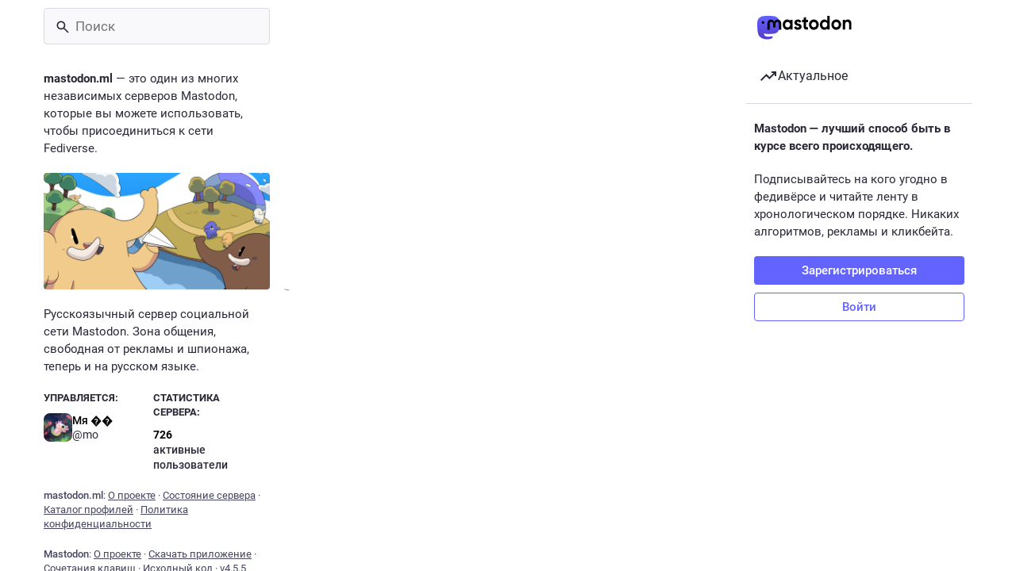

--- FILE ---
content_type: text/javascript
request_url: https://mastodon.ml/packs/check_box-BUunK0iQ.js
body_size: -94
content:
import{j as s}from"./client-By3tlFYA.js";import{c as n}from"./index-DkCxcZFY.js";import{r as c}from"./index-TEHZzOO_.js";import{S as x}from"./done-Bx77AbGW.js";import{a5 as i}from"./useSelectableClick-D8xfHsQ7.js";const p=e=>c.createElement("svg",{xmlns:"http://www.w3.org/2000/svg",height:24,viewBox:"0 -960 960 960",width:24,...e},c.createElement("path",{d:"M240-440v-80h480v80H240Z"})),w=({name:e,value:m,checked:t,indeterminate:r,onChange:o,label:a})=>s.jsxs("label",{className:"check-box",children:[s.jsx("input",{name:e,type:"checkbox",value:m,checked:t,onChange:o,readOnly:!o}),s.jsx("span",{className:n("check-box__input",{checked:t,indeterminate:r}),children:r?s.jsx(i,{id:"indeterminate",icon:p}):t&&s.jsx(i,{id:"check",icon:x})}),a&&s.jsx("span",{children:a})]});export{w as C};
//# sourceMappingURL=check_box-BUunK0iQ.js.map


--- FILE ---
content_type: text/javascript
request_url: https://mastodon.ml/packs/onboarding-CzuXtsdf.js
body_size: -403
content:
import{ar as o,bs as s}from"./useSelectableClick-D8xfHsQ7.js";const t=20181216044202,e=()=>n=>{n(o(["introductionVersion"],t)),n(s())};export{t as I,e as c};
//# sourceMappingURL=onboarding-CzuXtsdf.js.map


--- FILE ---
content_type: text/javascript
request_url: https://mastodon.ml/packs/status-index-D_iY1k04.js
body_size: 8972
content:
var je=Object.defineProperty;var He=(a,o,e)=>o in a?je(a,o,{enumerable:!0,configurable:!0,writable:!0,value:e}):a[o]=e;var r=(a,o,e)=>He(a,typeof o!="symbol"?o+"":o,e);import{j as d}from"./client-By3tlFYA.js";import{w as Be,P as _}from"./short_number-C9zm8Jg6.js";import{g as Ue,r as g,i as qe,m as J,a as Y,q as Le,u as Qe,w as Ve}from"./index-TEHZzOO_.js";import{c as X}from"./index-DkCxcZFY.js";import{H as $e}from"./Helmet-BG0DmkIY.js";import{at as We,au as Ge,av as Ke,aw as Ze,ax as ze,ay as Ye,az as Je,aA as Xe,aB as De,aC as et,an as q,aD as D,aE as tt,aF as st,ac as at,aG as ee,aH as nt,aI as it,aJ as ot,ap as rt,d as lt,aK as dt}from"./status_quoted-fndhgzXF.js";import{h as ct,f as ut}from"./relative_timestamp-BOUL06oe.js";import{N as Ee,j as we,w as Ae,aJ as ht,aC as pt,I as E,aD as te,aE as mt,aF as gt,aG as ft,aH as kt,aI as bt,u as Oe,a as se,dH as ae,dI as Fe,dJ as vt,L as Pe,dK as yt,_ as _t,$ as It,p as Ct,aA as Mt,q as ne,aB as Rt,a0 as ie,d5 as St,b2 as xt,am as C,a_ as Tt,a$ as qt,ai as Dt,b4 as Et,b0 as wt,b1 as At,ae as Ot,b3 as oe,ah as Ft,aX as Pt,aW as Nt,aT as jt,aQ as Ht,aR as Bt,dL as re,dM as le,aY as Ut,aZ as Lt,aV as Qt,aS as Vt,ak as $t,d6 as Wt,d7 as Gt,a5 as Kt,b5 as Zt}from"./useSelectableClick-D8xfHsQ7.js";import{S as zt}from"./visibility_off-DasfqcWE.js";import{S as Yt}from"./index-D1fFRTaM.js";import{B as Jt}from"./bundle_column_error-qMid5Qis.js";import{C as Xt}from"./column_header-BmEq-RVo.js";import{C as de}from"./column-D9SU0DbE.js";import{D as es}from"./detailed_status-uASsPzBZ.js";import{c as ts}from"./index.module-BtN9VBAa.js";import{b as ss}from"./api-C8Dh2R2O.js";import{A as as}from"./index-CLTGJCOP.js";import"./numbers-BLyy7tyF.js";import"./message-CVkQtbZv.js";import"./ready-DpOgoWSg.js";import"./index-DUY7J2K7.js";import"./skeleton-CwYXpOUk.js";import"./load_locale-CPKPqM2n.js";import"./index-DiPYjm3h.js";import"./scroll_context-DRTryyxL.js";import"./column-KuFpKGtG.js";import"./scroll-BygYx8ga.js";import"./gif-BsQCjBnT.js";import"./add-CxOAEcXl.js";import"./chevron_left-tY77j9LU.js";import"./unfold_more-Dg1Ay52N.js";import"./formatted_date-CyjChcMh.js";import"./inline_account-362ZJ5qL.js";import"./media_gallery-CIQ010i8.js";import"./alt_text_badge-Dq_G5Rs5.js";import"./schedule_idle_task-CDh0madc.js";var w,ce;function ns(){if(ce)return w;ce=1;function a(o,e,t,s){for(var n=o.length,i=t+(s?1:-1);s?i--:++i<n;)if(e(o[i],i,o))return i;return-1}return w=a,w}var A,ue;function is(){if(ue)return A;ue=1;function a(o){return o!==o}return A=a,A}var O,he;function os(){if(he)return O;he=1;function a(o,e,t){for(var s=t-1,n=o.length;++s<n;)if(o[s]===e)return s;return-1}return O=a,O}var F,pe;function rs(){if(pe)return F;pe=1;var a=ns(),o=is(),e=os();function t(s,n,i){return n===n?e(s,n,i):a(s,o,i)}return F=t,F}var P,me;function ls(){if(me)return P;me=1;var a=rs();function o(e,t){var s=e==null?0:e.length;return!!s&&a(e,t,0)>-1}return P=o,P}var N,ge;function ds(){if(ge)return N;ge=1;function a(o,e,t){for(var s=-1,n=o==null?0:o.length;++s<n;)if(t(e,o[s]))return!0;return!1}return N=a,N}var j,fe;function cs(){if(fe)return j;fe=1;var a=We(),o=ls(),e=ds(),t=Ge(),s=Ke(),n=Ze(),i=200;function l(u,h,m,b){var f=-1,M=o,v=!0,c=u.length,I=[],S=h.length;if(!c)return I;m&&(h=t(h,s(m))),b?(M=e,v=!1):h.length>=i&&(M=n,v=!1,h=new a(h));e:for(;++f<c;){var k=u[f],R=m==null?k:m(k);if(k=b||k!==0?k:0,v&&R===R){for(var y=S;y--;)if(h[y]===R)continue e;I.push(k)}else M(h,R,b)||I.push(k)}return I}return j=l,j}var H,ke;function us(){if(ke)return H;ke=1;var a=ct(),o=ze(),e=Ye(),t=a?a.isConcatSpreadable:void 0;function s(n){return e(n)||o(n)||!!(t&&n&&n[t])}return H=s,H}var B,be;function hs(){if(be)return B;be=1;var a=Je(),o=us();function e(t,s,n,i,l){var u=-1,h=t.length;for(n||(n=o),l||(l=[]);++u<h;){var m=t[u];s>0&&n(m)?s>1?e(m,s-1,n,i,l):a(l,m):i||(l[l.length]=m)}return l}return B=e,B}var U,ve;function ps(){if(ve)return U;ve=1;function a(o,e,t){switch(t.length){case 0:return o.call(e);case 1:return o.call(e,t[0]);case 2:return o.call(e,t[0],t[1]);case 3:return o.call(e,t[0],t[1],t[2])}return o.apply(e,t)}return U=a,U}var L,ye;function ms(){if(ye)return L;ye=1;var a=ps(),o=Math.max;function e(t,s,n){return s=o(s===void 0?t.length-1:s,0),function(){for(var i=arguments,l=-1,u=o(i.length-s,0),h=Array(u);++l<u;)h[l]=i[s+l];l=-1;for(var m=Array(s+1);++l<s;)m[l]=i[l];return m[s]=n(h),a(t,this,m)}}return L=e,L}var Q,_e;function gs(){if(_e)return Q;_e=1;function a(o){return function(){return o}}return Q=a,Q}var V,Ie;function fs(){if(Ie)return V;Ie=1;var a=gs(),o=Xe(),e=De(),t=o?function(s,n){return o(s,"toString",{configurable:!0,enumerable:!1,value:a(n),writable:!0})}:e;return V=t,V}var $,Ce;function ks(){if(Ce)return $;Ce=1;var a=800,o=16,e=Date.now;function t(s){var n=0,i=0;return function(){var l=e(),u=o-(l-i);if(i=l,u>0){if(++n>=a)return arguments[0]}else n=0;return s.apply(void 0,arguments)}}return $=t,$}var W,Me;function bs(){if(Me)return W;Me=1;var a=fs(),o=ks(),e=o(a);return W=e,W}var G,Re;function vs(){if(Re)return G;Re=1;var a=De(),o=ms(),e=bs();function t(s,n){return e(o(s,n,a),s+"")}return G=t,G}var K,Se;function ys(){if(Se)return K;Se=1;var a=et(),o=ut();function e(t){return o(t)&&a(t)}return K=e,K}var Z,xe;function _s(){if(xe)return Z;xe=1;var a=cs(),o=hs(),e=vs(),t=ys(),s=e(function(n,i){return t(n)?a(n,o(i,1,t,!0)):[]});return Z=s,Z}var Is=_s();const Cs=Ue(Is),Ms=a=>g.createElement("svg",{xmlns:"http://www.w3.org/2000/svg",height:24,viewBox:"0 -960 960 960",width:24,...a},g.createElement("path",{d:"M480-320q75 0 127.5-52.5T660-500q0-75-52.5-127.5T480-680q-75 0-127.5 52.5T300-500q0 75 52.5 127.5T480-320Zm0-72q-45 0-76.5-31.5T372-500q0-45 31.5-76.5T480-608q45 0 76.5 31.5T588-500q0 45-31.5 76.5T480-392Zm0 192q-146 0-266-81.5T40-500q54-137 174-218.5T480-800q146 0 266 81.5T920-500q-54 137-174 218.5T480-200Zm0-300Zm0 220q113 0 207.5-59.5T832-500q-50-101-144.5-160.5T480-720q-113 0-207.5 59.5T128-500q50 101 144.5 160.5T480-280Z"})),Rs=Ee([(a,o)=>o,a=>a.contexts.inReplyTos],(a,o)=>{const e=[];let t=a;for(;t&&!e.includes(t);)e.unshift(t),t=o[t];return e}),Ss=Ee([(a,o)=>o,a=>a.contexts.replies,a=>a.statuses],(a,o,e)=>{const t=[],s=[a];for(;s.length>0;){const i=s.pop();if(!i)break;const l=o[i];a!==i&&t.push(i),l&&l.toReversed().forEach(u=>{!s.includes(u)&&!t.includes(u)&&a!==u&&s.push(u)})}let n=t.findIndex(i=>{const l=e.get(i);if(!l)return!1;const u=l.get("in_reply_to_account_id"),h=l.get("account");return u!==h});return n!==-1&&t.forEach((i,l)=>{const u=e.get(i);if(!u)return;const h=u.get("in_reply_to_account_id"),m=u.get("account");l>n&&h===m&&(t.splice(l,1),t.splice(n,0,i),n+=1)}),t}),p=Y({delete:{id:"status.delete",defaultMessage:"Delete"},redraft:{id:"status.redraft",defaultMessage:"Delete & re-draft"},edit:{id:"status.edit",defaultMessage:"Edit"},direct:{id:"status.direct",defaultMessage:"Privately mention @{name}"},mention:{id:"status.mention",defaultMessage:"Mention @{name}"},reply:{id:"status.reply",defaultMessage:"Reply"},favourite:{id:"status.favourite",defaultMessage:"Favorite"},removeFavourite:{id:"status.remove_favourite",defaultMessage:"Remove from favorites"},bookmark:{id:"status.bookmark",defaultMessage:"Bookmark"},removeBookmark:{id:"status.remove_bookmark",defaultMessage:"Remove bookmark"},more:{id:"status.more",defaultMessage:"More"},mute:{id:"status.mute",defaultMessage:"Mute @{name}"},muteConversation:{id:"status.mute_conversation",defaultMessage:"Mute conversation"},unmuteConversation:{id:"status.unmute_conversation",defaultMessage:"Unmute conversation"},block:{id:"status.block",defaultMessage:"Block @{name}"},report:{id:"status.report",defaultMessage:"Report @{name}"},share:{id:"status.share",defaultMessage:"Share"},pin:{id:"status.pin",defaultMessage:"Pin on profile"},unpin:{id:"status.unpin",defaultMessage:"Unpin from profile"},embed:{id:"status.embed",defaultMessage:"Get embed code"},admin_account:{id:"status.admin_account",defaultMessage:"Open moderation interface for @{name}"},admin_status:{id:"status.admin_status",defaultMessage:"Open this post in the moderation interface"},admin_domain:{id:"status.admin_domain",defaultMessage:"Open moderation interface for {domain}"},copy:{id:"status.copy",defaultMessage:"Copy link to post"},blockDomain:{id:"account.block_domain",defaultMessage:"Block domain {domain}"},unblockDomain:{id:"account.unblock_domain",defaultMessage:"Unblock domain {domain}"},unmute:{id:"account.unmute",defaultMessage:"Unmute @{name}"},unblock:{id:"account.unblock",defaultMessage:"Unblock @{name}"},openOriginalPage:{id:"account.open_original_page",defaultMessage:"Open original page"},revokeQuote:{id:"status.revoke_quote",defaultMessage:"Remove my post from @{name}’s post"},quotePolicyChange:{id:"status.quote_policy_change",defaultMessage:"Change who can quote"}}),xs=(a,{status:o})=>{const e=o.getIn(["quote","quoted_status"]);return{relationship:a.getIn(["relationships",o.getIn(["account","id"])]),quotedAccountId:e?a.getIn(["statuses",e,"account"]):null,statusQuoteState:ht(a,o)}};class Ts extends g.PureComponent{constructor(){super(...arguments);r(this,"handleReplyClick",()=>{this.props.onReply(this.props.status)});r(this,"handleReblogClick",e=>{this.props.onReblog(this.props.status,e)});r(this,"handleFavouriteClick",()=>{this.props.onFavourite(this.props.status)});r(this,"handleBookmarkClick",e=>{this.props.onBookmark(this.props.status,e)});r(this,"handleDeleteClick",()=>{this.props.onDelete(this.props.status)});r(this,"handleRevokeQuoteClick",()=>{this.props.onRevokeQuote(this.props.status)});r(this,"handleQuoteClick",()=>{this.props.onQuote(this.props.status)});r(this,"handleQuotePolicyChange",()=>{this.props.onQuotePolicyChange(this.props.status)});r(this,"handleRedraftClick",()=>{this.props.onDelete(this.props.status,!0)});r(this,"handleEditClick",()=>{this.props.onEdit(this.props.status)});r(this,"handleDirectClick",()=>{this.props.onDirect(this.props.status.get("account"))});r(this,"handleMentionClick",()=>{this.props.onMention(this.props.status.get("account"))});r(this,"handleMuteClick",()=>{const{status:e,relationship:t,onMute:s,onUnmute:n}=this.props,i=e.get("account");t&&t.get("muting")?n(i):s(i)});r(this,"handleBlockClick",()=>{const{status:e,relationship:t,onBlock:s,onUnblock:n}=this.props,i=e.get("account");t&&t.get("blocking")?n(i):s(e)});r(this,"handleBlockDomain",()=>{const{status:e,onBlockDomain:t}=this.props,s=e.get("account");t(s)});r(this,"handleUnblockDomain",()=>{const{status:e,onUnblockDomain:t}=this.props,s=e.get("account");t(s.get("acct").split("@")[1])});r(this,"handleConversationMuteClick",()=>{this.props.onMuteConversation(this.props.status)});r(this,"handleReport",()=>{this.props.onReport(this.props.status)});r(this,"handlePinClick",()=>{this.props.onPin(this.props.status)});r(this,"handleShare",()=>{navigator.share({url:this.props.status.get("url")})});r(this,"handleEmbed",()=>{this.props.onEmbed(this.props.status)});r(this,"handleCopy",()=>{const e=this.props.status.get("url");navigator.clipboard.writeText(e)})}render(){const{status:e,relationship:t,statusQuoteState:s,quotedAccountId:n,intl:i}=this.props,{signedIn:l,permissions:u}=this.props.identity,h=["public","unlisted"].includes(e.get("visibility")),m=["public","unlisted","private"].includes(e.get("visibility")),b=e.get("muted"),f=e.get("account"),M=e.getIn(["account","id"])===J,v=e.getIn(["account","username"])!==e.getIn(["account","acct"]);let c=[];if(h&&v&&c.push({text:i.formatMessage(p.openOriginalPage),href:e.get("url")}),c.push({text:i.formatMessage(p.copy),action:this.handleCopy}),h&&"share"in navigator&&c.push({text:i.formatMessage(p.share),action:this.handleShare}),h&&(l||!v)&&c.push({text:i.formatMessage(p.embed),action:this.handleEmbed}),Le&&l){const y=pt(s);c.push(null),c.push({text:i.formatMessage(y.title),description:y.meta?i.formatMessage(y.meta):void 0,disabled:y.disabled,action:this.handleQuoteClick})}if(l)if(c.push(null),M)m&&(c.push({text:i.formatMessage(e.get("pinned")?p.unpin:p.pin),action:this.handlePinClick}),c.push(null)),c.push({text:i.formatMessage(b?p.unmuteConversation:p.muteConversation),action:this.handleConversationMuteClick}),["private","direct"].includes(e.get("visibility"))||c.push({text:i.formatMessage(p.quotePolicyChange),action:this.handleQuotePolicyChange}),c.push(null),c.push({text:i.formatMessage(p.edit),action:this.handleEditClick}),c.push({text:i.formatMessage(p.delete),action:this.handleDeleteClick,dangerous:!0}),c.push({text:i.formatMessage(p.redraft),action:this.handleRedraftClick,dangerous:!0});else{if(c.push({text:i.formatMessage(p.mention,{name:e.getIn(["account","username"])}),action:this.handleMentionClick}),c.push(null),n===J&&c.push({text:i.formatMessage(p.revokeQuote,{name:f.get("username")}),action:this.handleRevokeQuoteClick,dangerous:!0}),t&&t.get("muting")?c.push({text:i.formatMessage(p.unmute,{name:f.get("username")}),action:this.handleMuteClick}):c.push({text:i.formatMessage(p.mute,{name:f.get("username")}),action:this.handleMuteClick,dangerous:!0}),t&&t.get("blocking")?c.push({text:i.formatMessage(p.unblock,{name:f.get("username")}),action:this.handleBlockClick}):c.push({text:i.formatMessage(p.block,{name:f.get("username")}),action:this.handleBlockClick,dangerous:!0}),c.push({text:i.formatMessage(p.report,{name:e.getIn(["account","username"])}),action:this.handleReport,dangerous:!0}),f.get("acct")!==f.get("username")){const y=f.get("acct").split("@")[1];c.push(null),t&&t.get("domain_blocking")?c.push({text:i.formatMessage(p.unblockDomain,{domain:y}),action:this.handleUnblockDomain}):c.push({text:i.formatMessage(p.blockDomain,{domain:y}),action:this.handleBlockDomain,dangerous:!0})}if(((u&q)===q||v&&(u&D)===D)&&(c.push(null),(u&q)===q&&(c.push({text:i.formatMessage(p.admin_account,{name:e.getIn(["account","username"])}),href:"/admin/accounts/".concat(e.getIn(["account","id"]))}),c.push({text:i.formatMessage(p.admin_status),href:"/admin/accounts/".concat(e.getIn(["account","id"]),"/statuses/").concat(e.get("id"))})),v&&(u&D)===D)){const y=f.get("acct").split("@")[1];c.push({text:i.formatMessage(p.admin_domain,{domain:y}),href:"/admin/instances/".concat(y)})}}let I,S;e.get("in_reply_to_id",null)===null?(I="reply",S=te):(I="reply-all",S=bt);const k=i.formatMessage(e.get("bookmarked")?p.removeBookmark:p.bookmark),R=i.formatMessage(e.get("favourited")?p.removeFavourite:p.favourite);return d.jsxs("div",{className:"detailed-status__action-bar",children:[d.jsx("div",{className:"detailed-status__button",children:d.jsx(E,{title:i.formatMessage(p.reply),icon:e.get("in_reply_to_account_id")===e.getIn(["account","id"])?"reply":I,iconComponent:e.get("in_reply_to_account_id")===e.getIn(["account","id"])?te:S,onClick:this.handleReplyClick})}),d.jsx("div",{className:"detailed-status__button",children:d.jsx(mt,{status:e})}),d.jsx("div",{className:"detailed-status__button",children:d.jsx(E,{className:"star-icon",animate:!0,active:e.get("favourited"),title:R,icon:"star",iconComponent:e.get("favourited")?gt:ft,onClick:this.handleFavouriteClick})}),d.jsx("div",{className:"detailed-status__button",children:d.jsx(E,{className:"bookmark-icon",disabled:!l,active:e.get("bookmarked"),title:k,icon:"bookmark",iconComponent:e.get("bookmarked")?tt:st,onClick:this.handleBookmarkClick})}),d.jsx("div",{className:"detailed-status__action-bar-dropdown",children:d.jsx(kt,{icon:"ellipsis-h",iconComponent:at,status:e,items:c,direction:"left",title:i.formatMessage(p.more)})})]})}}const qs=we(xs)(Ae(qe(Ts))),Ds=a=>ss("v1_alpha/async_refreshes/".concat(a)),Es=({isActive:a=!1,delayMs:o=500,withEntryDelay:e,children:t})=>{const[s,n]=g.useState(!1);return g.useEffect(()=>{if(a&&!e)return n(!0),()=>"";{const i=setTimeout(()=>{n(a)},o);return()=>{clearTimeout(i)}}},[a,o,e]),!a&&!s?null:t(a&&s)};function ws(a,{delay:o,isEnabled:e=!0}){const t=g.useRef(a);g.useLayoutEffect(()=>{t.current=a},[a]),g.useEffect(()=>{if(!e)return;const s=setInterval(()=>{t.current()},o);return()=>{clearInterval(s)}},[o,e])}function As({onChange:a}={}){const[o,e]=g.useState(()=>document.visibilityState==="visible"),t=g.useRef(a);return g.useEffect(()=>{t.current=a},[a]),g.useEffect(()=>{function s(){var i;const n=document.visibilityState==="visible";e(n),(i=t.current)==null||i.call(t,n)}return window.addEventListener("visibilitychange",s),()=>{window.removeEventListener("visibilitychange",s)}},[]),o}const z=({isActive:a=!1,withEntryDelay:o,...e})=>d.jsx(Es,{withEntryDelay:!0,isActive:a,children:t=>d.jsx(as,{isActive:t,...e})}),x=Y({moreFound:{id:"status.context.more_replies_found",defaultMessage:"More replies found"},show:{id:"status.context.show",defaultMessage:"Show"},loadingInitial:{id:"status.context.loading",defaultMessage:"Loading"},success:{id:"status.context.loading_success",defaultMessage:"New replies loaded"},error:{id:"status.context.loading_error",defaultMessage:"Couldn't load new replies"},retry:{id:"status.context.retry",defaultMessage:"Retry"}}),Os=30*6e4,Fs=5*6e4,Te=6e4,Ps=3;function Ns(a){const o=new Date,e=new Date(o.getTime()-Os);return new Date(a)>e}function js({statusId:a,refreshHeader:o,isEnabled:e,onChangeLoadingState:t}){const s=Oe();g.useEffect(()=>{let n;const i=(l,u)=>{n=setTimeout(()=>{Ds(l.id).then(h=>{const{status:m,result_count:b}=h.async_refresh;if(m==="running"&&!(u===Ps)){i(l,u+1);return}if(m==="finished"&&s(yt({statusId:a})),b===0){m==="finished"?t("idle"):i(l,u+1);return}s(Fe({statusId:a,prefetchOnly:!0})).then(()=>{m==="finished"?t("idle"):i(l,u+1)}).catch(()=>{t("error")})})},l.retry*1e3)};return o&&e&&(i(o,1),t("loading")),()=>{clearTimeout(n)}},[t,s,a,o,e])}const Hs=({statusId:a,statusCreatedAt:o,isLocal:e})=>{const t=Oe(),s=Qe(),n=se(k=>e?void 0:k.contexts.refreshing[a]),i=se(k=>{var R;return!!((R=k.contexts.pendingReplies[a])!=null&&R.length)}),[l,u]=g.useState(n?"loading":"idle"),h=i?"more-available":l,[m,b]=g.useState(!1),f=g.useCallback(()=>{b(!0),u("idle"),t(ae({statusId:a}))},[t,a]),M=ts(()=>{t(Fe({statusId:a,prefetchOnly:!0}))},Te-500,{leading:!0,trailing:!1}),v=As({onChange:k=>{k&&l!=="loading"&&!m&&M()}});js({statusId:a,refreshHeader:n,isEnabled:v&&!e&&!m,onChangeLoadingState:u});const c=v&&l!=="loading"&&!m,I=g.useMemo(()=>Ns(o)?Te:Fs,[o]);ws(M,{delay:I,isEnabled:c}),g.useEffect(()=>{if(h==="success"){const k=setTimeout(()=>{u("idle")},2500);return()=>{clearTimeout(k)}}return()=>""},[h]),g.useEffect(()=>()=>{t(ae({statusId:a}))},[t,a]);const S=g.useCallback(()=>{t(vt({statusId:a})),u("success")},[t,a]);return h==="loading"?d.jsx("div",{className:"load-more load-more--large","aria-busy":!0,"aria-live":"polite","aria-label":s.formatMessage(x.loadingInitial),children:d.jsx(Pe,{})}):d.jsxs("div",{className:"column__alert",role:"status","aria-live":"polite",children:[d.jsx(z,{isActive:h==="more-available",message:s.formatMessage(x.moreFound),action:s.formatMessage(x.show),onActionClick:S,onDismiss:f,animateFrom:"below"}),d.jsx(z,{withEntryDelay:!0,isActive:h==="error",message:s.formatMessage(x.error),action:s.formatMessage(x.retry),onActionClick:S,onDismiss:f,animateFrom:"below"}),d.jsx(z,{withEntryDelay:!0,isActive:h==="success",message:s.formatMessage(x.success),animateFrom:"below"})]})},T=Y({revealAll:{id:"status.show_more_all",defaultMessage:"Show more for all"},hideAll:{id:"status.show_less_all",defaultMessage:"Show less for all"},statusTitleWithAttachments:{id:"status.title.with_attachments",defaultMessage:"{user} posted {attachmentCount, plural, one {an attachment} other {# attachments}}"},detailedStatus:{id:"status.detailed_status",defaultMessage:"Detailed conversation view"}}),Bs=()=>{const a=_t(),o=It();return(t,s)=>{const n=a(t,{id:s.params.statusId,contextType:"detailed"});let i=[],l=[];return n&&(i=Rs(t,n.get("in_reply_to_id")),l=Ss(t,n.get("id"))),{isLoading:t.getIn(["statuses",s.params.statusId,"isLoading"]),status:n,ancestorsIds:i,descendantsIds:l,askReplyConfirmation:t.getIn(["compose","text"]).trim().length!==0,domain:t.getIn(["meta","domain"]),pictureInPicture:o(t,{id:s.params.statusId})}}},Us=(a,o)=>{const e=Array.from(a);return e.length>o?e.slice(0,o).join("")+"…":a},Ls=(a,o)=>{const e=o.getIn(["account","display_name"]),t=o.getIn(["account","username"]),s=e.trim().length===0?t:e,n=o.get("search_index"),i=o.get("media_attachments").size;return n?"".concat(s,': "').concat(Us(n,30),'"'):a.formatMessage(T.statusTitleWithAttachments,{user:s,attachmentCount:i})};class Ne extends Ct{constructor(){super(...arguments);r(this,"state",{fullscreen:!1,showMedia:ee(this.props.status),loadedStatusId:void 0,newRepliesIds:[]});r(this,"handleToggleMediaVisibility",()=>{this.setState({showMedia:!this.state.showMedia})});r(this,"handleFavouriteClick",e=>{const{dispatch:t}=this.props,{signedIn:s}=this.props.identity;t(s?xt(e.get("id")):C({modalType:"INTERACTION",modalProps:{accountId:e.getIn(["account","id"]),url:e.get("uri")}}))});r(this,"handlePin",e=>{e.get("pinned")?this.props.dispatch(Tt(e)):this.props.dispatch(qt(e))});r(this,"handleReplyClick",e=>{const{askReplyConfirmation:t,dispatch:s}=this.props,{signedIn:n}=this.props.identity;s(n?t?C({modalType:"CONFIRM_REPLY",modalProps:{status:e}}):Dt(e):C({modalType:"INTERACTION",modalProps:{accountId:e.getIn(["account","id"]),url:e.get("uri")}}))});r(this,"handleReblogClick",(e,t)=>{const{dispatch:s}=this.props,{signedIn:n}=this.props.identity;s(n?Et(e.get("id"),t&&t.shiftKey):C({modalType:"INTERACTION",modalProps:{accountId:e.getIn(["account","id"]),url:e.get("uri")}}))});r(this,"handleBookmarkClick",e=>{e.get("bookmarked")?this.props.dispatch(wt(e)):this.props.dispatch(At(e))});r(this,"handleDeleteClick",(e,t=!1)=>{const{dispatch:s,history:n}=this.props,i=()=>{n.push("/")};Ve?s(C({modalType:"CONFIRM_DELETE_STATUS",modalProps:{statusId:e.get("id"),withRedraft:t,onDeleteSuccess:i}})):s(Ot(e.get("id"),t)).then(()=>{t||i()}).catch(()=>{})});r(this,"handleRevokeQuoteClick",e=>{const{dispatch:t}=this.props;t(C({modalType:"CONFIRM_REVOKE_QUOTE",modalProps:{statusId:e.get("id"),quotedStatusId:e.getIn(["quote","quoted_status"])}}))});r(this,"handleQuotePolicyChange",e=>{const t=e.get("id"),{dispatch:s}=this.props;s(C({modalType:"COMPOSE_PRIVACY",modalProps:{statusId:t,onChange:(i,l)=>{s(Zt({policy:l,statusId:t}))}}}))});r(this,"handleQuote",e=>{const{dispatch:t}=this.props;t(oe(e.get("id")))});r(this,"handleEditClick",e=>{const{dispatch:t,askReplyConfirmation:s}=this.props;t(s?C({modalType:"CONFIRM_EDIT_STATUS",modalProps:{statusId:e.get("id")}}):Ft(e.get("id")))});r(this,"handleDirectClick",e=>{this.props.dispatch(Pt(e))});r(this,"handleMentionClick",e=>{this.props.dispatch(Nt(e))});r(this,"handleOpenMedia",(e,t,s)=>{this.props.dispatch(C({modalType:"MEDIA",modalProps:{statusId:this.props.status.get("id"),media:e,index:t,lang:s}}))});r(this,"handleOpenVideo",(e,t,s)=>{this.props.dispatch(C({modalType:"VIDEO",modalProps:{statusId:this.props.status.get("id"),media:e,lang:t,options:s}}))});r(this,"handleHotkeyOpenMedia",e=>{const{status:t}=this.props;e.preventDefault(),t.get("media_attachments").size>0&&(t.getIn(["media_attachments",0,"type"])==="video"?this.handleOpenVideo(t.getIn(["media_attachments",0]),{startTime:0}):this.handleOpenMedia(t.get("media_attachments"),0))});r(this,"handleMuteClick",e=>{this.props.dispatch(jt(e))});r(this,"handleConversationMuteClick",e=>{e.get("muted")?this.props.dispatch(Ht(e.get("id"))):this.props.dispatch(Bt(e.get("id")))});r(this,"handleToggleHidden",e=>{e.get("hidden")?this.props.dispatch(re(e.get("id"))):this.props.dispatch(le(e.get("id")))});r(this,"handleToggleAll",()=>{const{status:e,ancestorsIds:t,descendantsIds:s}=this.props,n=[e.get("id")].concat(t,s);e.get("hidden")?this.props.dispatch(re(n)):this.props.dispatch(le(n))});r(this,"handleTranslate",e=>{const{dispatch:t}=this.props;e.get("translation")?t(Ut(e.get("id"),e.get("poll"))):t(Lt(e.get("id")))});r(this,"handleBlockClick",e=>{const{dispatch:t}=this.props,s=e.get("account");t(Qt(s))});r(this,"handleReport",e=>{this.props.dispatch(nt(e.get("account"),e))});r(this,"handleEmbed",e=>{this.props.dispatch(C({modalType:"EMBED",modalProps:{id:e.get("id")}}))});r(this,"handleUnmuteClick",e=>{this.props.dispatch(Vt(e.get("id")))});r(this,"handleUnblockClick",e=>{this.props.dispatch($t(e.get("id")))});r(this,"handleBlockDomainClick",e=>{this.props.dispatch(it(e))});r(this,"handleUnblockDomainClick",e=>{this.props.dispatch(ot(e))});r(this,"handleHotkeyReply",e=>{e.preventDefault(),this.handleReplyClick(this.props.status)});r(this,"handleHotkeyFavourite",()=>{this.handleFavouriteClick(this.props.status)});r(this,"handleHotkeyBoost",()=>{this.handleReblogClick(this.props.status)});r(this,"handleHotkeyQuote",()=>{this.props.dispatch(oe(this.props.status.get("id")))});r(this,"handleHotkeyMention",e=>{e.preventDefault(),this.handleMentionClick(this.props.status.get("account"))});r(this,"handleHotkeyOpenProfile",()=>{this.props.history.push("/@".concat(this.props.status.getIn(["account","acct"])))});r(this,"handleHotkeyToggleHidden",()=>{this.handleToggleHidden(this.props.status)});r(this,"handleHotkeyToggleSensitive",()=>{this.handleToggleMediaVisibility()});r(this,"handleHotkeyTranslate",()=>{this.handleTranslate(this.props.status)});r(this,"setContainerRef",e=>{this.node=e});r(this,"setStatusRef",e=>{this.statusNode=e});r(this,"onFullScreenChange",()=>{this.setState({fullscreen:Gt()})});r(this,"shouldUpdateScroll",(e,t)=>{var s,n;return((s=t.state)==null?void 0:s.mastodonModalKey)!==((n=e==null?void 0:e.state)==null?void 0:n.mastodonModalKey)?!1:this.statusNode?[0,this.statusNode.offsetTop]:!1})}UNSAFE_componentWillMount(){this.props.dispatch(ie(this.props.params.statusId,{forceFetch:!0}))}componentDidMount(){St(this.onFullScreenChange)}UNSAFE_componentWillReceiveProps(e){e.params.statusId!==this.props.params.statusId&&e.params.statusId&&this.props.dispatch(ie(e.params.statusId,{forceFetch:!0})),e.status&&e.status.get("id")!==this.state.loadedStatusId&&this.setState({showMedia:ee(e.status),loadedStatusId:e.status.get("id")})}renderChildren(e,t){const{params:{statusId:s}}=this.props;return e.map((n,i)=>d.jsx(rt,{id:n,contextType:"thread",previousId:i>0?e[i-1]:void 0,nextId:e[i+1]||t&&s,rootId:s,shouldHighlightOnMount:this.state.newRepliesIds.includes(n)},n))}componentDidUpdate(e){var i;const{status:t,descendantsIds:s}=this.props,n=t&&((i=e.status)==null?void 0:i.get("id"))===t.get("id");if(e.descendantsIds.length&&n){const l=Cs(s,e.descendantsIds);l.length&&this.setState({newRepliesIds:l})}}componentWillUnmount(){Wt(this.onFullScreenChange)}render(){let e,t;const{isLoading:s,status:n,ancestorsIds:i,descendantsIds:l,refresh:u,intl:h,domain:m,multiColumn:b,pictureInPicture:f}=this.props,{fullscreen:M}=this.state;if(s)return d.jsx(de,{children:d.jsx(Pe,{})});if(n===null)return d.jsx(Jt,{multiColumn:b,errorType:"routing"});i&&i.length>0&&(e=d.jsx(d.Fragment,{children:this.renderChildren(i,!0)})),l&&l.length>0&&(t=d.jsx(d.Fragment,{children:this.renderChildren(l)}));const v=n.getIn(["account","acct"],"").indexOf("@")===-1,c=!n.getIn(["account","noindex"]),I={reply:this.handleHotkeyReply,favourite:this.handleHotkeyFavourite,boost:this.handleHotkeyBoost,quote:this.handleHotkeyQuote,mention:this.handleHotkeyMention,openProfile:this.handleHotkeyOpenProfile,toggleHidden:this.handleHotkeyToggleHidden,toggleSensitive:this.handleHotkeyToggleSensitive,openMedia:this.handleHotkeyOpenMedia,onTranslate:this.handleHotkeyTranslate};return d.jsxs(de,{bindToDocument:!b,label:h.formatMessage(T.detailedStatus),children:[d.jsx(Xt,{showBackButton:!0,multiColumn:b,extraButton:d.jsx("button",{type:"button",className:"column-header__button",title:h.formatMessage(n.get("hidden")?T.revealAll:T.hideAll),"aria-label":h.formatMessage(n.get("hidden")?T.revealAll:T.hideAll),onClick:this.handleToggleAll,children:d.jsx(Kt,{id:n.get("hidden")?"eye-slash":"eye",icon:n.get("hidden")?zt:Ms})})}),d.jsx(Yt,{scrollKey:"thread",shouldUpdateScroll:this.shouldUpdateScroll,childRef:this.setContainerRef,children:d.jsxs("div",{className:X("item-list scrollable scrollable--flex",{fullscreen:M}),ref:this.setContainerRef,children:[e,d.jsx(lt,{handlers:I,children:d.jsxs("div",{className:X("focusable","detailed-status__wrapper","detailed-status__wrapper-".concat(n.get("visibility"))),tabIndex:0,"aria-label":dt({intl:h,status:n}),ref:this.setStatusRef,children:[d.jsx(es,{status:n,onOpenVideo:this.handleOpenVideo,onOpenMedia:this.handleOpenMedia,onToggleHidden:this.handleToggleHidden,onTranslate:this.handleTranslate,domain:m,showMedia:this.state.showMedia,onToggleMediaVisibility:this.handleToggleMediaVisibility,pictureInPicture:f,ancestors:this.props.ancestorsIds.length,multiColumn:b},"details-".concat(n.get("id"))),d.jsx(qs,{status:n,onReply:this.handleReplyClick,onFavourite:this.handleFavouriteClick,onReblog:this.handleReblogClick,onBookmark:this.handleBookmarkClick,onDelete:this.handleDeleteClick,onRevokeQuote:this.handleRevokeQuoteClick,onQuotePolicyChange:this.handleQuotePolicyChange,onQuote:this.handleQuote,onEdit:this.handleEditClick,onDirect:this.handleDirectClick,onMention:this.handleMentionClick,onMute:this.handleMuteClick,onUnmute:this.handleUnmuteClick,onMuteConversation:this.handleConversationMuteClick,onBlock:this.handleBlockClick,onUnblock:this.handleUnblockClick,onBlockDomain:this.handleBlockDomainClick,onUnblockDomain:this.handleUnblockDomainClick,onReport:this.handleReport,onPin:this.handlePin,onEmbed:this.handleEmbed},"action-bar-".concat(n.get("id")))]})}),t,d.jsx(Hs,{isLocal:v,statusId:n.get("id"),statusCreatedAt:n.get("created_at")})]})}),d.jsxs($e,{children:[d.jsx("title",{children:Ls(h,n)}),d.jsx("meta",{name:"robots",content:v&&c?"all":"noindex"}),d.jsx("link",{rel:"canonical",href:n.get("url")})]})]})}}r(Ne,"propTypes",{identity:Rt,params:_.object.isRequired,dispatch:_.func.isRequired,status:ne.map,isLoading:_.bool,ancestorsIds:_.arrayOf(_.string).isRequired,descendantsIds:_.arrayOf(_.string).isRequired,intl:_.object.isRequired,askReplyConfirmation:_.bool,multiColumn:_.bool,domain:_.string.isRequired,pictureInPicture:ne.contains({inUse:_.bool,available:_.bool}),...Mt});const Sa=Be(qe(we(Bs)(Ae(Ne))));export{Sa as default};
//# sourceMappingURL=status-index-D_iY1k04.js.map


--- FILE ---
content_type: text/javascript
request_url: https://mastodon.ml/packs/emoji_picker_dropdown_container-DlwfpVDf.js
body_size: 2740
content:
var _=Object.defineProperty;var M=(s,o,e)=>o in s?_(s,o,{enumerable:!0,configurable:!0,writable:!0,value:e}):s[o]=e;var i=(s,o,e)=>M(s,typeof o!="symbol"?o+"":o,e);import{I as E,O as w,co as T,by as y,bW as S,j as q,cp as D,ar as P}from"./useSelectableClick-D8xfHsQ7.js";import{j as t}from"./client-By3tlFYA.js";import{r as c,i as C,a as L}from"./index-TEHZzOO_.js";import{c as F}from"./index-DkCxcZFY.js";import{p as O,m as N}from"./relative_timestamp-BOUL06oe.js";import{ah as R}from"./status_quoted-fndhgzXF.js";import{M as U}from"./message-CVkQtbZv.js";const z=s=>c.createElement("svg",{xmlns:"http://www.w3.org/2000/svg",height:20,viewBox:"0 -960 960 960",width:20,...s},c.createElement("path",{d:"M612-516q25 0 42.5-17.5T672-576q0-25-17.5-42.5T612-636q-25 0-42.5 17.5T552-576q0 25 17.5 42.5T612-516Zm-264 0q25 0 42.5-17.5T408-576q0-25-17.5-42.5T348-636q-25 0-42.5 17.5T288-576q0 25 17.5 42.5T348-516Zm132 228q60 0 110.5-31t79.5-84H290q29 53 79.5 84T480-288Zm.28 192Q401-96 331-126t-122.5-82.5Q156-261 126-330.96t-30-149.5Q96-560 126-629.5q30-69.5 82.5-122T330.96-834q69.96-30 149.5-30t149.04 30q69.5 30 122 82.5T834-629.28q30 69.73 30 149Q864-401 834-331t-82.5 122.5Q699-156 629.28-126q-69.73 30-149 30ZM480-480Zm0 312q130 0 221-91t91-221q0-130-91-221t-221-91q-130 0-221 91t-91 221q0 130 91 221t221 91Z"})),a=L({emoji:{id:"emoji_button.label",defaultMessage:"Insert emoji"},emoji_search:{id:"emoji_button.search",defaultMessage:"Search..."},custom:{id:"emoji_button.custom",defaultMessage:"Custom"},recent:{id:"emoji_button.recent",defaultMessage:"Frequently used"},search_results:{id:"emoji_button.search_results",defaultMessage:"Search results"},people:{id:"emoji_button.people",defaultMessage:"People"},nature:{id:"emoji_button.nature",defaultMessage:"Nature"},food:{id:"emoji_button.food",defaultMessage:"Food & Drink"},activity:{id:"emoji_button.activity",defaultMessage:"Activity"},travel:{id:"emoji_button.travel",defaultMessage:"Travel & Places"},objects:{id:"emoji_button.objects",defaultMessage:"Objects"},symbols:{id:"emoji_button.symbols",defaultMessage:"Symbols"},flags:{id:"emoji_button.flags",defaultMessage:"Flags"}});let k,r;const f=T?{passive:!0,capture:!0}:!0,I=()=>t.jsxs("div",{className:"emoji-mart-no-results",children:[t.jsx(r,{emoji:"sleuth_or_spy",size:32}),t.jsx("div",{className:"emoji-mart-no-results-label",children:t.jsx(U,{id:"emoji_button.not_found",defaultMessage:"No matching emojis found"})})]});class A extends c.PureComponent{constructor(){super(...arguments);i(this,"handleClick",e=>{this.props.onSelect(e.currentTarget.getAttribute("data-index")*1)});i(this,"handleDocumentClick",e=>{this.node&&!this.node.contains(e.target)&&this.props.onClose()});i(this,"setRef",e=>{this.node=e})}UNSAFE_componentWillReceiveProps(e){e.active?this.attachListeners():this.removeListeners()}componentWillUnmount(){this.removeListeners()}attachListeners(){document.addEventListener("click",this.handleDocumentClick,{capture:!0}),document.addEventListener("touchend",this.handleDocumentClick,f)}removeListeners(){document.removeEventListener("click",this.handleDocumentClick,{capture:!0}),document.removeEventListener("touchend",this.handleDocumentClick,f)}render(){const{active:e}=this.props;return t.jsxs("div",{className:"emoji-picker-dropdown__modifiers__menu",style:{display:e?"block":"none"},ref:this.setRef,children:[t.jsx("button",{type:"button",onClick:this.handleClick,"data-index":1,children:t.jsx(r,{emoji:"fist",size:22,skin:1})}),t.jsx("button",{type:"button",onClick:this.handleClick,"data-index":2,children:t.jsx(r,{emoji:"fist",size:22,skin:2})}),t.jsx("button",{type:"button",onClick:this.handleClick,"data-index":3,children:t.jsx(r,{emoji:"fist",size:22,skin:3})}),t.jsx("button",{type:"button",onClick:this.handleClick,"data-index":4,children:t.jsx(r,{emoji:"fist",size:22,skin:4})}),t.jsx("button",{type:"button",onClick:this.handleClick,"data-index":5,children:t.jsx(r,{emoji:"fist",size:22,skin:5})}),t.jsx("button",{type:"button",onClick:this.handleClick,"data-index":6,children:t.jsx(r,{emoji:"fist",size:22,skin:6})})]})}}class Z extends c.PureComponent{constructor(){super(...arguments);i(this,"handleClick",()=>{this.props.active?this.props.onClose():this.props.onOpen()});i(this,"handleSelect",e=>{this.props.onChange(e),this.props.onClose()})}render(){const{active:e,modifier:n}=this.props;return t.jsxs("div",{className:"emoji-picker-dropdown__modifiers",children:[t.jsx(r,{emoji:"fist",size:22,skin:n,onClick:this.handleClick}),t.jsx(A,{active:e,onSelect:this.handleSelect,onClose:this.props.onClose})]})}}class b extends c.PureComponent{constructor(){super(...arguments);i(this,"state",{modifierOpen:!1,readyToFocus:!1});i(this,"handleDocumentClick",e=>{this.node&&!this.node.contains(e.target)&&!this.props.pickerButtonRef.contains(e.target)&&this.props.onClose()});i(this,"setRef",e=>{this.node=e});i(this,"getI18n",()=>{const{intl:e}=this.props;return{search:e.formatMessage(a.emoji_search),categories:{search:e.formatMessage(a.search_results),recent:e.formatMessage(a.recent),people:e.formatMessage(a.people),nature:e.formatMessage(a.nature),foods:e.formatMessage(a.food),activity:e.formatMessage(a.activity),places:e.formatMessage(a.travel),objects:e.formatMessage(a.objects),symbols:e.formatMessage(a.symbols),flags:e.formatMessage(a.flags),custom:e.formatMessage(a.custom)}}});i(this,"handleClick",(e,n)=>{e.native||(e.native=e.colons),n.ctrlKey||n.metaKey||this.props.onClose(),this.props.onPick(e)});i(this,"handleModifierOpen",()=>{this.setState({modifierOpen:!0})});i(this,"handleModifierClose",()=>{this.setState({modifierOpen:!1})});i(this,"handleModifierChange",e=>{this.props.onSkinTone(e)})}componentDidMount(){document.addEventListener("click",this.handleDocumentClick,{capture:!0}),document.addEventListener("touchend",this.handleDocumentClick,f),requestAnimationFrame(()=>{if(this.setState({readyToFocus:!0}),this.node){const e=this.node.querySelector('input[type="search"]');e&&e.focus()}})}componentWillUnmount(){document.removeEventListener("click",this.handleDocumentClick,{capture:!0}),document.removeEventListener("touchend",this.handleDocumentClick,f)}render(){const{loading:e,style:n,intl:l,custom_emojis:m,skinTone:h,frequentlyUsedEmojis:g}=this.props;if(e)return t.jsx("div",{style:{width:299}});const d=l.formatMessage(a.emoji),{modifierOpen:u}=this.state,p=["recent","people","nature","foods","activity","places","objects","symbols","flags"];return p.splice(1,0,...Array.from(O(m)).sort()),t.jsxs("div",{className:F("emoji-picker-dropdown__menu",{selecting:u}),style:n,ref:this.setRef,children:[t.jsx(k,{perLine:8,emojiSize:22,custom:N(m),color:"",emoji:"",title:d,i18n:this.getI18n(),onClick:this.handleClick,include:p,recent:g,skin:h,showPreview:!1,showSkinTones:!1,notFound:I,autoFocus:this.state.readyToFocus,emojiTooltip:!0}),t.jsx(Z,{active:u,modifier:h,onOpen:this.handleModifierOpen,onClose:this.handleModifierClose,onChange:this.handleModifierChange})]})}}i(b,"defaultProps",{style:{},loading:!0,frequentlyUsedEmojis:[]});const H=C(b);let K=class extends c.PureComponent{constructor(){super(...arguments);i(this,"state",{active:!1,loading:!1,placement:"bottom"});i(this,"setRef",e=>{this.dropdown=e});i(this,"onShowDropdown",()=>{this.setState({active:!0}),k||(this.setState({loading:!0}),R().then(e=>{k=e.Picker,r=e.Emoji,this.setState({loading:!1})}).catch(()=>{this.setState({loading:!1,active:!1})}))});i(this,"onHideDropdown",()=>{this.setState({active:!1})});i(this,"onToggle",e=>{!this.state.loading&&(!e.key||e.key==="Enter")&&(this.state.active?this.onHideDropdown():this.onShowDropdown(e))});i(this,"handleKeyDown",e=>{e.key==="Escape"&&this.onHideDropdown()});i(this,"setTargetRef",e=>{this.target=e});i(this,"findTarget",()=>this.target);i(this,"handleOverlayEnter",e=>{this.setState({placement:e.placement})})}render(){const{intl:e,onPickEmoji:n,onSkinTone:l,skinTone:m,frequentlyUsedEmojis:h}=this.props,g=e.formatMessage(a.emoji),{active:d,loading:u,placement:p}=this.state;return t.jsxs("div",{className:"emoji-picker-dropdown",onKeyDown:this.handleKeyDown,ref:this.setTargetRef,children:[t.jsx(E,{title:g,"aria-expanded":d,active:d,iconComponent:z,onClick:this.onToggle,inverted:!0}),t.jsx(w,{show:d,placement:p,flip:!0,target:this.findTarget,popperConfig:{strategy:"fixed",onFirstUpdate:this.handleOverlayEnter},children:({props:v,placement:x})=>t.jsx("div",{...v,style:{...v.style},children:t.jsx("div",{className:"dropdown-animation ".concat(x),children:t.jsx(H,{custom_emojis:this.props.custom_emojis,loading:u,onClose:this.onHideDropdown,onPick:n,onSkinTone:l,skinTone:m,frequentlyUsedEmojis:h,pickerButtonRef:this.target})})})})]})}};const Q=C(K),B=8,W=2,j=["+1","grinning","kissing_heart","heart_eyes","laughing","stuck_out_tongue_winking_eye","sweat_smile","joy","yum","disappointed","thinking_face","weary","sob","sunglasses","heart","ok_hand"],$=y([s=>s.getIn(["settings","frequentlyUsedEmojis"],S())],s=>{let o=s.keySeq().sort((e,n)=>s.get(e)-s.get(n)).reverse().slice(0,B*W).toArray();if(o.length<j.length){let e=j.filter(n=>!o.includes(n));o=o.concat(e.slice(0,j.length-o.length))}return o}),G=y([s=>s.get("custom_emojis")],s=>s.filter(o=>o.get("visible_in_picker")).sort((o,e)=>{const n=o.get("shortcode").toLowerCase(),l=e.get("shortcode").toLowerCase();return n<l?-1:n>l?1:0})),J=s=>({custom_emojis:G(s),skinTone:s.getIn(["settings","skinTone"]),frequentlyUsedEmojis:$(s)}),V=(s,{onPickEmoji:o})=>({onSkinTone:e=>{s(P(["skinTone"],e))},onPickEmoji:e=>{s(D(e)),o&&o(e)}}),re=q(J,V)(Q);export{re as E};
//# sourceMappingURL=emoji_picker_dropdown_container-DlwfpVDf.js.map


--- FILE ---
content_type: text/javascript
request_url: https://mastodon.ml/packs/useSelectableClick-D8xfHsQ7.js
body_size: 155290
content:
var nT=Object.defineProperty;var sT=(e,t,r)=>t in e?nT(e,t,{enumerable:!0,configurable:!0,writable:!0,value:r}):e[t]=r;var jr=(e,t,r)=>sT(e,typeof t!="symbol"?t+"":t,r);import{r as m,g as Rt,R as _a,A as Uv,B as iT,C as oT,m as rt,D as Dv,I as aT,a as Kr,E as cn,y as qv,d as uT,G as cT,u as gn,j as lT,k as sa,H as jv,p as ga,J as rd,q as fT}from"./index-TEHZzOO_.js";import{b as dT,j as v,r as nd,_ as ye}from"./client-By3tlFYA.js";import{c as Se}from"./index-DkCxcZFY.js";import{M as Ve}from"./message-CVkQtbZv.js";import{j as pT,k as hT,u as mT,a as sd,m as _T,b as rf,n as gT,R as $v}from"./relative_timestamp-BOUL06oe.js";import{d as vT,c as yT,e as ST,r as ET,S as Hu,_ as Hv,f as Ut,P as pe,L as id,g as bT}from"./short_number-C9zm8Jg6.js";import{j as wT}from"./index-DUY7J2K7.js";import{S as Bv}from"./skeleton-CwYXpOUk.js";import{b as zt,c as st,a as D,g as Oe,d as CT,e as TT,f as Ua,h as zv}from"./api-C8Dh2R2O.js";import{i as od,a as OT}from"./load_locale-CPKPqM2n.js";import{A as Bu,a as Vv}from"./index-DiPYjm3h.js";import{r as xT}from"./ready-DpOgoWSg.js";var ad=Hi(),ne=e=>$i(e,ad),ud=Hi();ne.write=e=>$i(e,ud);var Da=Hi();ne.onStart=e=>$i(e,Da);var cd=Hi();ne.onFrame=e=>$i(e,cd);var ld=Hi();ne.onFinish=e=>$i(e,ld);var us=[];ne.setTimeout=(e,t)=>{const r=ne.now()+t,n=()=>{const i=us.findIndex(o=>o.cancel==n);~i&&us.splice(i,1),un-=~i?1:0},s={time:r,handler:e,cancel:n};return us.splice(Gv(r),0,s),un+=1,Wv(),s};var Gv=e=>~(~us.findIndex(t=>t.time>e)||~us.length);ne.cancel=e=>{Da.delete(e),cd.delete(e),ld.delete(e),ad.delete(e),ud.delete(e)};ne.sync=e=>{nf=!0,ne.batchedUpdates(e),nf=!1};ne.throttle=e=>{let t;function r(){try{e(...t)}finally{t=null}}function n(...s){t=s,ne.onStart(r)}return n.handler=e,n.cancel=()=>{Da.delete(r),t=null},n};var fd=typeof window<"u"?window.requestAnimationFrame:()=>{};ne.use=e=>fd=e;ne.now=typeof performance<"u"?()=>performance.now():Date.now;ne.batchedUpdates=e=>e();ne.catch=console.error;ne.frameLoop="always";ne.advance=()=>{ne.frameLoop!=="demand"?console.warn("Cannot call the manual advancement of rafz whilst frameLoop is not set as demand"):Kv()};var an=-1,un=0,nf=!1;function $i(e,t){nf?(t.delete(e),e(0)):(t.add(e),Wv())}function Wv(){an<0&&(an=0,ne.frameLoop!=="demand"&&fd(Qv))}function IT(){an=-1}function Qv(){~an&&(fd(Qv),ne.batchedUpdates(Kv))}function Kv(){const e=an;an=ne.now();const t=Gv(an);if(t&&(Xv(us.splice(0,t),r=>r.handler()),un-=t),!un){IT();return}Da.flush(),ad.flush(e?Math.min(64,an-e):16.667),cd.flush(),ud.flush(),ld.flush()}function Hi(){let e=new Set,t=e;return{add(r){un+=t==e&&!e.has(r)?1:0,e.add(r)},delete(r){return un-=t==e&&e.has(r)?1:0,e.delete(r)},flush(r){t.size&&(e=new Set,un-=t.size,Xv(t,n=>n(r)&&e.add(n)),un+=e.size,t=e)}}}function Xv(e,t){e.forEach(r=>{try{t(r)}catch(n){ne.catch(n)}})}var RT=Object.defineProperty,AT=(e,t)=>{for(var r in t)RT(e,r,{get:t[r],enumerable:!0})},_r={};AT(_r,{assign:()=>PT,colors:()=>ln,createStringInterpolator:()=>pd,skipAnimation:()=>Zv,to:()=>Yv,willAdvance:()=>hd});function sf(){}var LT=(e,t,r)=>Object.defineProperty(e,t,{value:r,writable:!0,configurable:!0}),M={arr:Array.isArray,obj:e=>!!e&&e.constructor.name==="Object",fun:e=>typeof e=="function",str:e=>typeof e=="string",num:e=>typeof e=="number",und:e=>e===void 0};function Br(e,t){if(M.arr(e)){if(!M.arr(t)||e.length!==t.length)return!1;for(let r=0;r<e.length;r++)if(e[r]!==t[r])return!1;return!0}return e===t}var ee=(e,t)=>e.forEach(t);function Ir(e,t,r){if(M.arr(e)){for(let n=0;n<e.length;n++)t.call(r,e[n],"".concat(n));return}for(const n in e)e.hasOwnProperty(n)&&t.call(r,e[n],n)}var ht=e=>M.und(e)?[]:M.arr(e)?e:[e];function oi(e,t){if(e.size){const r=Array.from(e);e.clear(),ee(r,t)}}var ei=(e,...t)=>oi(e,r=>r(...t)),dd=()=>typeof window>"u"||!window.navigator||/ServerSideRendering|^Deno\//.test(window.navigator.userAgent),pd,Yv,ln=null,Zv=!1,hd=sf,PT=e=>{e.to&&(Yv=e.to),e.now&&(ne.now=e.now),e.colors!==void 0&&(ln=e.colors),e.skipAnimation!=null&&(Zv=e.skipAnimation),e.createStringInterpolator&&(pd=e.createStringInterpolator),e.requestAnimationFrame&&ne.use(e.requestAnimationFrame),e.batchedUpdates&&(ne.batchedUpdates=e.batchedUpdates),e.willAdvance&&(hd=e.willAdvance),e.frameLoop&&(ne.frameLoop=e.frameLoop)},ai=new Set,Jt=[],zu=[],va=0,qa={get idle(){return!ai.size&&!Jt.length},start(e){va>e.priority?(ai.add(e),ne.onStart(NT)):(Jv(e),ne(of))},advance:of,sort(e){if(va)ne.onFrame(()=>qa.sort(e));else{const t=Jt.indexOf(e);~t&&(Jt.splice(t,1),ey(e))}},clear(){Jt=[],ai.clear()}};function NT(){ai.forEach(Jv),ai.clear(),ne(of)}function Jv(e){Jt.includes(e)||ey(e)}function ey(e){Jt.splice(MT(Jt,t=>t.priority>e.priority),0,e)}function of(e){const t=zu;for(let r=0;r<Jt.length;r++){const n=Jt[r];va=n.priority,n.idle||(hd(n),n.advance(e),n.idle||t.push(n))}return va=0,zu=Jt,zu.length=0,Jt=t,Jt.length>0}function MT(e,t){const r=e.findIndex(t);return r<0?e.length:r}var FT={transparent:0,aliceblue:4042850303,antiquewhite:4209760255,aqua:16777215,aquamarine:2147472639,azure:4043309055,beige:4126530815,bisque:4293182719,black:255,blanchedalmond:4293643775,blue:65535,blueviolet:2318131967,brown:2771004159,burlywood:3736635391,burntsienna:3934150143,cadetblue:1604231423,chartreuse:2147418367,chocolate:3530104575,coral:4286533887,cornflowerblue:1687547391,cornsilk:4294499583,crimson:3692313855,cyan:16777215,darkblue:35839,darkcyan:9145343,darkgoldenrod:3095792639,darkgray:2846468607,darkgreen:6553855,darkgrey:2846468607,darkkhaki:3182914559,darkmagenta:2332068863,darkolivegreen:1433087999,darkorange:4287365375,darkorchid:2570243327,darkred:2332033279,darksalmon:3918953215,darkseagreen:2411499519,darkslateblue:1211993087,darkslategray:793726975,darkslategrey:793726975,darkturquoise:13554175,darkviolet:2483082239,deeppink:4279538687,deepskyblue:12582911,dimgray:1768516095,dimgrey:1768516095,dodgerblue:512819199,firebrick:2988581631,floralwhite:4294635775,forestgreen:579543807,fuchsia:4278255615,gainsboro:3705462015,ghostwhite:4177068031,gold:4292280575,goldenrod:3668254975,gray:2155905279,green:8388863,greenyellow:2919182335,grey:2155905279,honeydew:4043305215,hotpink:4285117695,indianred:3445382399,indigo:1258324735,ivory:4294963455,khaki:4041641215,lavender:3873897215,lavenderblush:4293981695,lawngreen:2096890111,lemonchiffon:4294626815,lightblue:2916673279,lightcoral:4034953471,lightcyan:3774873599,lightgoldenrodyellow:4210742015,lightgray:3553874943,lightgreen:2431553791,lightgrey:3553874943,lightpink:4290167295,lightsalmon:4288707327,lightseagreen:548580095,lightskyblue:2278488831,lightslategray:2005441023,lightslategrey:2005441023,lightsteelblue:2965692159,lightyellow:4294959359,lime:16711935,limegreen:852308735,linen:4210091775,magenta:4278255615,maroon:2147483903,mediumaquamarine:1724754687,mediumblue:52735,mediumorchid:3126187007,mediumpurple:2473647103,mediumseagreen:1018393087,mediumslateblue:2070474495,mediumspringgreen:16423679,mediumturquoise:1221709055,mediumvioletred:3340076543,midnightblue:421097727,mintcream:4127193855,mistyrose:4293190143,moccasin:4293178879,navajowhite:4292783615,navy:33023,oldlace:4260751103,olive:2155872511,olivedrab:1804477439,orange:4289003775,orangered:4282712319,orchid:3664828159,palegoldenrod:4008225535,palegreen:2566625535,paleturquoise:2951671551,palevioletred:3681588223,papayawhip:4293907967,peachpuff:4292524543,peru:3448061951,pink:4290825215,plum:3718307327,powderblue:2967529215,purple:2147516671,rebeccapurple:1714657791,red:4278190335,rosybrown:3163525119,royalblue:1097458175,saddlebrown:2336560127,salmon:4202722047,sandybrown:4104413439,seagreen:780883967,seashell:4294307583,sienna:2689740287,silver:3233857791,skyblue:2278484991,slateblue:1784335871,slategray:1887473919,slategrey:1887473919,snow:4294638335,springgreen:16744447,steelblue:1182971135,tan:3535047935,teal:8421631,thistle:3636451583,tomato:4284696575,turquoise:1088475391,violet:4001558271,wheat:4125012991,white:4294967295,whitesmoke:4126537215,yellow:4294902015,yellowgreen:2597139199},mr="[-+]?\\d*\\.?\\d+",ya=mr+"%";function ja(...e){return"\\(\\s*("+e.join(")\\s*,\\s*(")+")\\s*\\)"}var kT=new RegExp("rgb"+ja(mr,mr,mr)),UT=new RegExp("rgba"+ja(mr,mr,mr,mr)),DT=new RegExp("hsl"+ja(mr,ya,ya)),qT=new RegExp("hsla"+ja(mr,ya,ya,mr)),jT=/^#([0-9a-fA-F]{1})([0-9a-fA-F]{1})([0-9a-fA-F]{1})$/,$T=/^#([0-9a-fA-F]{1})([0-9a-fA-F]{1})([0-9a-fA-F]{1})([0-9a-fA-F]{1})$/,HT=/^#([0-9a-fA-F]{6})$/,BT=/^#([0-9a-fA-F]{8})$/;function zT(e){let t;return typeof e=="number"?e>>>0===e&&e>=0&&e<=4294967295?e:null:(t=HT.exec(e))?parseInt(t[1]+"ff",16)>>>0:ln&&ln[e]!==void 0?ln[e]:(t=kT.exec(e))?(ns(t[1])<<24|ns(t[2])<<16|ns(t[3])<<8|255)>>>0:(t=UT.exec(e))?(ns(t[1])<<24|ns(t[2])<<16|ns(t[3])<<8|uh(t[4]))>>>0:(t=jT.exec(e))?parseInt(t[1]+t[1]+t[2]+t[2]+t[3]+t[3]+"ff",16)>>>0:(t=BT.exec(e))?parseInt(t[1],16)>>>0:(t=$T.exec(e))?parseInt(t[1]+t[1]+t[2]+t[2]+t[3]+t[3]+t[4]+t[4],16)>>>0:(t=DT.exec(e))?(oh(ah(t[1]),_o(t[2]),_o(t[3]))|255)>>>0:(t=qT.exec(e))?(oh(ah(t[1]),_o(t[2]),_o(t[3]))|uh(t[4]))>>>0:null}function Vu(e,t,r){return r<0&&(r+=1),r>1&&(r-=1),r<1/6?e+(t-e)*6*r:r<1/2?t:r<2/3?e+(t-e)*(2/3-r)*6:e}function oh(e,t,r){const n=r<.5?r*(1+t):r+t-r*t,s=2*r-n,i=Vu(s,n,e+1/3),o=Vu(s,n,e),a=Vu(s,n,e-1/3);return Math.round(i*255)<<24|Math.round(o*255)<<16|Math.round(a*255)<<8}function ns(e){const t=parseInt(e,10);return t<0?0:t>255?255:t}function ah(e){return(parseFloat(e)%360+360)%360/360}function uh(e){const t=parseFloat(e);return t<0?0:t>1?255:Math.round(t*255)}function _o(e){const t=parseFloat(e);return t<0?0:t>100?1:t/100}function ch(e){let t=zT(e);if(t===null)return e;t=t||0;const r=(t&4278190080)>>>24,n=(t&16711680)>>>16,s=(t&65280)>>>8,i=(t&255)/255;return"rgba(".concat(r,", ").concat(n,", ").concat(s,", ").concat(i,")")}var hi=(e,t,r)=>{if(M.fun(e))return e;if(M.arr(e))return hi({range:e,output:t,extrapolate:r});if(M.str(e.output[0]))return pd(e);const n=e,s=n.output,i=n.range||[0,1],o=n.extrapolateLeft||n.extrapolate||"extend",a=n.extrapolateRight||n.extrapolate||"extend",u=n.easing||(c=>c);return c=>{const l=GT(c,i);return VT(c,i[l],i[l+1],s[l],s[l+1],u,o,a,n.map)}};function VT(e,t,r,n,s,i,o,a,u){let c=u?u(e):e;if(c<t){if(o==="identity")return c;o==="clamp"&&(c=t)}if(c>r){if(a==="identity")return c;a==="clamp"&&(c=r)}return n===s?n:t===r?e<=t?n:s:(t===-1/0?c=-c:r===1/0?c=c-t:c=(c-t)/(r-t),c=i(c),n===-1/0?c=-c:s===1/0?c=c+n:c=c*(s-n)+n,c)}function GT(e,t){for(var r=1;r<t.length-1&&!(t[r]>=e);++r);return r-1}var WT={linear:e=>e},mi=Symbol.for("FluidValue.get"),fs=Symbol.for("FluidValue.observers"),Zt=e=>!!(e&&e[mi]),Ct=e=>e&&e[mi]?e[mi]():e,lh=e=>e[fs]||null;function QT(e,t){e.eventObserved?e.eventObserved(t):e(t)}function _i(e,t){const r=e[fs];r&&r.forEach(n=>{QT(n,t)})}var ty=class{constructor(e){if(!e&&!(e=this.get))throw Error("Unknown getter");KT(this,e)}},KT=(e,t)=>ry(e,mi,t);function Ts(e,t){if(e[mi]){let r=e[fs];r||ry(e,fs,r=new Set),r.has(t)||(r.add(t),e.observerAdded&&e.observerAdded(r.size,t))}return t}function gi(e,t){const r=e[fs];if(r&&r.has(t)){const n=r.size-1;n?r.delete(t):e[fs]=null,e.observerRemoved&&e.observerRemoved(n,t)}}var ry=(e,t,r)=>Object.defineProperty(e,t,{value:r,writable:!0,configurable:!0}),ia=/[+\-]?(?:0|[1-9]\d*)(?:\.\d*)?(?:[eE][+\-]?\d+)?/g,XT=/(#(?:[0-9a-f]{2}){2,4}|(#[0-9a-f]{3})|(rgb|hsl)a?\((-?\d+%?[,\s]+){2,3}\s*[\d\.]+%?\))/gi,fh=new RegExp("(".concat(ia.source,")(%|[a-z]+)"),"i"),YT=/rgba\(([0-9\.-]+), ([0-9\.-]+), ([0-9\.-]+), ([0-9\.-]+)\)/gi,$a=/var\((--[a-zA-Z0-9-_]+),? ?([a-zA-Z0-9 ()%#.,-]+)?\)/,ny=e=>{const[t,r]=ZT(e);if(!t||dd())return e;const n=window.getComputedStyle(document.documentElement).getPropertyValue(t);if(n)return n.trim();if(r&&r.startsWith("--")){const s=window.getComputedStyle(document.documentElement).getPropertyValue(r);return s||e}else{if(r&&$a.test(r))return ny(r);if(r)return r}return e},ZT=e=>{const t=$a.exec(e);if(!t)return[,];const[,r,n]=t;return[r,n]},Gu,JT=(e,t,r,n,s)=>"rgba(".concat(Math.round(t),", ").concat(Math.round(r),", ").concat(Math.round(n),", ").concat(s,")"),sy=e=>{Gu||(Gu=ln?new RegExp("(".concat(Object.keys(ln).join("|"),")(?!\\w)"),"g"):/^\b$/);const t=e.output.map(i=>Ct(i).replace($a,ny).replace(XT,ch).replace(Gu,ch)),r=t.map(i=>i.match(ia).map(Number)),s=r[0].map((i,o)=>r.map(a=>{if(!(o in a))throw Error('The arity of each "output" value must be equal');return a[o]})).map(i=>hi({...e,output:i}));return i=>{var u;const o=!fh.test(t[0])&&((u=t.find(c=>fh.test(c)))==null?void 0:u.replace(ia,""));let a=0;return t[0].replace(ia,()=>"".concat(s[a++](i)).concat(o||"")).replace(YT,JT)}},md="react-spring: ",iy=e=>{const t=e;let r=!1;if(typeof t!="function")throw new TypeError("".concat(md,"once requires a function parameter"));return(...n)=>{r||(t(...n),r=!0)}},eO=iy(console.warn);function tO(){eO("".concat(md,'The "interpolate" function is deprecated in v9 (use "to" instead)'))}var rO=iy(console.warn);function nO(){rO("".concat(md,'Directly calling start instead of using the api object is deprecated in v9 (use ".start" instead), this will be removed in later 0.X.0 versions'))}function Ha(e){return M.str(e)&&(e[0]=="#"||/\d/.test(e)||!dd()&&$a.test(e)||e in(ln||{}))}var Pn=dd()?m.useEffect:m.useLayoutEffect,sO=()=>{const e=m.useRef(!1);return Pn(()=>(e.current=!0,()=>{e.current=!1}),[]),e};function _d(){const e=m.useState()[1],t=sO();return()=>{t.current&&e(Math.random())}}function iO(e,t){const[r]=m.useState(()=>({inputs:t,result:e()})),n=m.useRef(),s=n.current;let i=s;return i?t&&i.inputs&&oO(t,i.inputs)||(i={inputs:t,result:e()}):i=r,m.useEffect(()=>{n.current=i,s==r&&(r.inputs=r.result=void 0)},[i]),i.result}function oO(e,t){if(e.length!==t.length)return!1;for(let r=0;r<e.length;r++)if(e[r]!==t[r])return!1;return!0}var gd=e=>m.useEffect(e,aO),aO=[];function af(e){const t=m.useRef();return m.useEffect(()=>{t.current=e}),t.current}var vi=Symbol.for("Animated:node"),uO=e=>!!e&&e[vi]===e,br=e=>e&&e[vi],vd=(e,t)=>LT(e,vi,t),Ba=e=>e&&e[vi]&&e[vi].getPayload(),oy=class{constructor(){vd(this,this)}getPayload(){return this.payload||[]}},Bi=class extends oy{constructor(e){super(),this._value=e,this.done=!0,this.durationProgress=0,M.num(this._value)&&(this.lastPosition=this._value)}static create(e){return new Bi(e)}getPayload(){return[this]}getValue(){return this._value}setValue(e,t){return M.num(e)&&(this.lastPosition=e,t&&(e=Math.round(e/t)*t,this.done&&(this.lastPosition=e))),this._value===e?!1:(this._value=e,!0)}reset(){const{done:e}=this;this.done=!1,M.num(this._value)&&(this.elapsedTime=0,this.durationProgress=0,this.lastPosition=this._value,e&&(this.lastVelocity=null),this.v0=null)}},yi=class extends Bi{constructor(e){super(0),this._string=null,this._toString=hi({output:[e,e]})}static create(e){return new yi(e)}getValue(){const e=this._string;return e==null?this._string=this._toString(this._value):e}setValue(e){if(M.str(e)){if(e==this._string)return!1;this._string=e,this._value=1}else if(super.setValue(e))this._string=null;else return!1;return!0}reset(e){e&&(this._toString=hi({output:[this.getValue(),e]})),this._value=0,super.reset()}},Sa={dependencies:null},za=class extends oy{constructor(e){super(),this.source=e,this.setValue(e)}getValue(e){const t={};return Ir(this.source,(r,n)=>{uO(r)?t[n]=r.getValue(e):Zt(r)?t[n]=Ct(r):e||(t[n]=r)}),t}setValue(e){this.source=e,this.payload=this._makePayload(e)}reset(){this.payload&&ee(this.payload,e=>e.reset())}_makePayload(e){if(e){const t=new Set;return Ir(e,this._addToPayload,t),Array.from(t)}}_addToPayload(e){Sa.dependencies&&Zt(e)&&Sa.dependencies.add(e);const t=Ba(e);t&&ee(t,r=>this.add(r))}},ay=class extends za{constructor(e){super(e)}static create(e){return new ay(e)}getValue(){return this.source.map(e=>e.getValue())}setValue(e){const t=this.getPayload();return e.length==t.length?t.map((r,n)=>r.setValue(e[n])).some(Boolean):(super.setValue(e.map(cO)),!0)}};function cO(e){return(Ha(e)?yi:Bi).create(e)}function uf(e){const t=br(e);return t?t.constructor:M.arr(e)?ay:Ha(e)?yi:Bi}var dh=(e,t)=>{const r=!M.fun(e)||e.prototype&&e.prototype.isReactComponent;return m.forwardRef((n,s)=>{const i=m.useRef(null),o=r&&m.useCallback(h=>{i.current=dO(s,h)},[s]),[a,u]=fO(n,t),c=_d(),l=()=>{const h=i.current;if(r&&!h)return;(h?t.applyAnimatedValues(h,a.getValue(!0)):!1)===!1&&c()},f=new lO(l,u),d=m.useRef();Pn(()=>(d.current=f,ee(u,h=>Ts(h,f)),()=>{d.current&&(ee(d.current.deps,h=>gi(h,d.current)),ne.cancel(d.current.update))})),m.useEffect(l,[]),gd(()=>()=>{const h=d.current;ee(h.deps,_=>gi(_,h))});const p=t.getComponentProps(a.getValue());return m.createElement(e,{...p,ref:o})})},lO=class{constructor(e,t){this.update=e,this.deps=t}eventObserved(e){e.type=="change"&&ne.write(this.update)}};function fO(e,t){const r=new Set;return Sa.dependencies=r,e.style&&(e={...e,style:t.createAnimatedStyle(e.style)}),e=new za(e),Sa.dependencies=null,[e,r]}function dO(e,t){return e&&(M.fun(e)?e(t):e.current=t),t}var ph=Symbol.for("AnimatedComponent"),pO=(e,{applyAnimatedValues:t=()=>!1,createAnimatedStyle:r=s=>new za(s),getComponentProps:n=s=>s}={})=>{const s={applyAnimatedValues:t,createAnimatedStyle:r,getComponentProps:n},i=o=>{const a=hh(o)||"Anonymous";return M.str(o)?o=i[o]||(i[o]=dh(o,s)):o=o[ph]||(o[ph]=dh(o,s)),o.displayName="Animated(".concat(a,")"),o};return Ir(e,(o,a)=>{M.arr(e)&&(a=hh(o)),i[a]=i(o)}),{animated:i}},hh=e=>M.str(e)?e:e&&M.str(e.displayName)?e.displayName:M.fun(e)&&e.name||null;function Tt(e,...t){return M.fun(e)?e(...t):e}var ui=(e,t)=>e===!0||!!(t&&e&&(M.fun(e)?e(t):ht(e).includes(t))),uy=(e,t)=>M.obj(e)?t&&e[t]:e,cy=(e,t)=>e.default===!0?e[t]:e.default?e.default[t]:void 0,hO=e=>e,Va=(e,t=hO)=>{let r=mO;e.default&&e.default!==!0&&(e=e.default,r=Object.keys(e));const n={};for(const s of r){const i=t(e[s],s);M.und(i)||(n[s]=i)}return n},mO=["config","onProps","onStart","onChange","onPause","onResume","onRest"],_O={config:1,from:1,to:1,ref:1,loop:1,reset:1,pause:1,cancel:1,reverse:1,immediate:1,default:1,delay:1,onProps:1,onStart:1,onChange:1,onPause:1,onResume:1,onRest:1,onResolve:1,items:1,trail:1,sort:1,expires:1,initial:1,enter:1,update:1,leave:1,children:1,onDestroyed:1,keys:1,callId:1,parentId:1};function gO(e){const t={};let r=0;if(Ir(e,(n,s)=>{_O[s]||(t[s]=n,r++)}),r)return t}function yd(e){const t=gO(e);if(t){const r={to:t};return Ir(e,(n,s)=>s in t||(r[s]=n)),r}return{...e}}function Si(e){return e=Ct(e),M.arr(e)?e.map(Si):Ha(e)?_r.createStringInterpolator({range:[0,1],output:[e,e]})(1):e}function ly(e){for(const t in e)return!0;return!1}function cf(e){return M.fun(e)||M.arr(e)&&M.obj(e[0])}function lf(e,t){var r;(r=e.ref)==null||r.delete(e),t==null||t.delete(e)}function fy(e,t){var r;t&&e.ref!==t&&((r=e.ref)==null||r.delete(e),t.add(e),e.ref=t)}var Fn={default:{tension:170,friction:26},gentle:{tension:120,friction:14},wobbly:{tension:180,friction:12},stiff:{tension:210,friction:20}},ff={...Fn.default,mass:1,damping:1,easing:WT.linear,clamp:!1},vO=class{constructor(){this.velocity=0,Object.assign(this,ff)}};function yO(e,t,r){r&&(r={...r},mh(r,t),t={...r,...t}),mh(e,t),Object.assign(e,t);for(const o in ff)e[o]==null&&(e[o]=ff[o]);let{frequency:n,damping:s}=e;const{mass:i}=e;return M.und(n)||(n<.01&&(n=.01),s<0&&(s=0),e.tension=Math.pow(2*Math.PI/n,2)*i,e.friction=4*Math.PI*s*i/n),e}function mh(e,t){if(!M.und(t.decay))e.duration=void 0;else{const r=!M.und(t.tension)||!M.und(t.friction);(r||!M.und(t.frequency)||!M.und(t.damping)||!M.und(t.mass))&&(e.duration=void 0,e.decay=void 0),r&&(e.frequency=void 0)}}var _h=[],SO=class{constructor(){this.changed=!1,this.values=_h,this.toValues=null,this.fromValues=_h,this.config=new vO,this.immediate=!1}};function dy(e,{key:t,props:r,defaultProps:n,state:s,actions:i}){return new Promise((o,a)=>{var h;let u,c,l=ui((h=r.cancel)!=null?h:n==null?void 0:n.cancel,t);if(l)p();else{M.und(r.pause)||(s.paused=ui(r.pause,t));let _=n==null?void 0:n.pause;_!==!0&&(_=s.paused||ui(_,t)),u=Tt(r.delay||0,t),_?(s.resumeQueue.add(d),i.pause()):(i.resume(),d())}function f(){s.resumeQueue.add(d),s.timeouts.delete(c),c.cancel(),u=c.time-ne.now()}function d(){u>0&&!_r.skipAnimation?(s.delayed=!0,c=ne.setTimeout(p,u),s.pauseQueue.add(f),s.timeouts.add(c)):p()}function p(){s.delayed&&(s.delayed=!1),s.pauseQueue.delete(f),s.timeouts.delete(c),e<=(s.cancelId||0)&&(l=!0);try{i.start({...r,callId:e,cancel:l},o)}catch(_){a(_)}}})}var Sd=(e,t)=>t.length==1?t[0]:t.some(r=>r.cancelled)?cs(e.get()):t.every(r=>r.noop)?py(e.get()):dr(e.get(),t.every(r=>r.finished)),py=e=>({value:e,noop:!0,finished:!0,cancelled:!1}),dr=(e,t,r=!1)=>({value:e,finished:t,cancelled:r}),cs=e=>({value:e,cancelled:!0,finished:!1});function hy(e,t,r,n){const{callId:s,parentId:i,onRest:o}=t,{asyncTo:a,promise:u}=r;return!i&&e===a&&!t.reset?u:r.promise=(async()=>{r.asyncId=s,r.asyncTo=e;const c=Va(t,(g,S)=>S==="onRest"?void 0:g);let l,f;const d=new Promise((g,S)=>(l=g,f=S)),p=g=>{const S=s<=(r.cancelId||0)&&cs(n)||s!==r.asyncId&&dr(n,!1);if(S)throw g.result=S,f(g),g},h=(g,S)=>{const y=new gh,E=new vh;return(async()=>{if(_r.skipAnimation)throw Ei(r),E.result=dr(n,!1),f(E),E;p(y);const b=M.obj(g)?{...g}:{...S,to:g};b.parentId=s,Ir(c,(O,x)=>{M.und(b[x])&&(b[x]=O)});const w=await n.start(b);return p(y),r.paused&&await new Promise(O=>{r.resumeQueue.add(O)}),w})()};let _;if(_r.skipAnimation)return Ei(r),dr(n,!1);try{let g;M.arr(e)?g=(async S=>{for(const y of S)await h(y)})(e):g=Promise.resolve(e(h,n.stop.bind(n))),await Promise.all([g.then(l),d]),_=dr(n.get(),!0,!1)}catch(g){if(g instanceof gh)_=g.result;else if(g instanceof vh)_=g.result;else throw g}finally{s==r.asyncId&&(r.asyncId=i,r.asyncTo=i?a:void 0,r.promise=i?u:void 0)}return M.fun(o)&&ne.batchedUpdates(()=>{o(_,n,n.item)}),_})()}function Ei(e,t){oi(e.timeouts,r=>r.cancel()),e.pauseQueue.clear(),e.resumeQueue.clear(),e.asyncId=e.asyncTo=e.promise=void 0,t&&(e.cancelId=t)}var gh=class extends Error{constructor(){super("An async animation has been interrupted. You see this error because you forgot to use `await` or `.catch(...)` on its returned promise.")}},vh=class extends Error{constructor(){super("SkipAnimationSignal")}},df=e=>e instanceof Ed,EO=1,Ed=class extends ty{constructor(){super(...arguments),this.id=EO++,this._priority=0}get priority(){return this._priority}set priority(e){this._priority!=e&&(this._priority=e,this._onPriorityChange(e))}get(){const e=br(this);return e&&e.getValue()}to(...e){return _r.to(this,e)}interpolate(...e){return tO(),_r.to(this,e)}toJSON(){return this.get()}observerAdded(e){e==1&&this._attach()}observerRemoved(e){e==0&&this._detach()}_attach(){}_detach(){}_onChange(e,t=!1){_i(this,{type:"change",parent:this,value:e,idle:t})}_onPriorityChange(e){this.idle||qa.sort(this),_i(this,{type:"priority",parent:this,priority:e})}},jn=Symbol.for("SpringPhase"),my=1,pf=2,hf=4,Wu=e=>(e[jn]&my)>0,tn=e=>(e[jn]&pf)>0,Vs=e=>(e[jn]&hf)>0,yh=(e,t)=>t?e[jn]|=pf|my:e[jn]&=~pf,Sh=(e,t)=>t?e[jn]|=hf:e[jn]&=~hf,bO=class extends Ed{constructor(e,t){if(super(),this.animation=new SO,this.defaultProps={},this._state={paused:!1,delayed:!1,pauseQueue:new Set,resumeQueue:new Set,timeouts:new Set},this._pendingCalls=new Set,this._lastCallId=0,this._lastToId=0,this._memoizedDuration=0,!M.und(e)||!M.und(t)){const r=M.obj(e)?{...e}:{...t,from:e};M.und(r.default)&&(r.default=!0),this.start(r)}}get idle(){return!(tn(this)||this._state.asyncTo)||Vs(this)}get goal(){return Ct(this.animation.to)}get velocity(){const e=br(this);return e instanceof Bi?e.lastVelocity||0:e.getPayload().map(t=>t.lastVelocity||0)}get hasAnimated(){return Wu(this)}get isAnimating(){return tn(this)}get isPaused(){return Vs(this)}get isDelayed(){return this._state.delayed}advance(e){let t=!0,r=!1;const n=this.animation;let{toValues:s}=n;const{config:i}=n,o=Ba(n.to);!o&&Zt(n.to)&&(s=ht(Ct(n.to))),n.values.forEach((c,l)=>{if(c.done)return;const f=c.constructor==yi?1:o?o[l].lastPosition:s[l];let d=n.immediate,p=f;if(!d){if(p=c.lastPosition,i.tension<=0){c.done=!0;return}let h=c.elapsedTime+=e;const _=n.fromValues[l],g=c.v0!=null?c.v0:c.v0=M.arr(i.velocity)?i.velocity[l]:i.velocity;let S;const y=i.precision||(_==f?.005:Math.min(1,Math.abs(f-_)*.001));if(M.und(i.duration))if(i.decay){const E=i.decay===!0?.998:i.decay,b=Math.exp(-(1-E)*h);p=_+g/(1-E)*(1-b),d=Math.abs(c.lastPosition-p)<=y,S=g*b}else{S=c.lastVelocity==null?g:c.lastVelocity;const E=i.restVelocity||y/10,b=i.clamp?0:i.bounce,w=!M.und(b),O=_==f?c.v0>0:_<f;let x,q=!1;const F=1,N=Math.ceil(e/F);for(let z=0;z<N&&(x=Math.abs(S)>E,!(!x&&(d=Math.abs(f-p)<=y,d)));++z){w&&(q=p==f||p>f==O,q&&(S=-S*b,p=f));const V=-i.tension*1e-6*(p-f),W=-i.friction*.001*S,$=(V+W)/i.mass;S=S+$*F,p=p+S*F}}else{let E=1;i.duration>0&&(this._memoizedDuration!==i.duration&&(this._memoizedDuration=i.duration,c.durationProgress>0&&(c.elapsedTime=i.duration*c.durationProgress,h=c.elapsedTime+=e)),E=(i.progress||0)+h/this._memoizedDuration,E=E>1?1:E<0?0:E,c.durationProgress=E),p=_+i.easing(E)*(f-_),S=(p-c.lastPosition)/e,d=E==1}c.lastVelocity=S,Number.isNaN(p)&&(console.warn("Got NaN while animating:",this),d=!0)}o&&!o[l].done&&(d=!1),d?c.done=!0:t=!1,c.setValue(p,i.round)&&(r=!0)});const a=br(this),u=a.getValue();if(t){const c=Ct(n.to);(u!==c||r)&&!i.decay?(a.setValue(c),this._onChange(c)):r&&i.decay&&this._onChange(u),this._stop()}else r&&this._onChange(u)}set(e){return ne.batchedUpdates(()=>{this._stop(),this._focus(e),this._set(e)}),this}pause(){this._update({pause:!0})}resume(){this._update({pause:!1})}finish(){if(tn(this)){const{to:e,config:t}=this.animation;ne.batchedUpdates(()=>{this._onStart(),t.decay||this._set(e,!1),this._stop()})}return this}update(e){return(this.queue||(this.queue=[])).push(e),this}start(e,t){let r;return M.und(e)?(r=this.queue||[],this.queue=[]):r=[M.obj(e)?e:{...t,to:e}],Promise.all(r.map(n=>this._update(n))).then(n=>Sd(this,n))}stop(e){const{to:t}=this.animation;return this._focus(this.get()),Ei(this._state,e&&this._lastCallId),ne.batchedUpdates(()=>this._stop(t,e)),this}reset(){this._update({reset:!0})}eventObserved(e){e.type=="change"?this._start():e.type=="priority"&&(this.priority=e.priority+1)}_prepareNode(e){const t=this.key||"";let{to:r,from:n}=e;r=M.obj(r)?r[t]:r,(r==null||cf(r))&&(r=void 0),n=M.obj(n)?n[t]:n,n==null&&(n=void 0);const s={to:r,from:n};return Wu(this)||(e.reverse&&([r,n]=[n,r]),n=Ct(n),M.und(n)?br(this)||this._set(r):this._set(n)),s}_update({...e},t){const{key:r,defaultProps:n}=this;e.default&&Object.assign(n,Va(e,(o,a)=>/^on/.test(a)?uy(o,r):o)),bh(this,e,"onProps"),Ws(this,"onProps",e,this);const s=this._prepareNode(e);if(Object.isFrozen(this))throw Error("Cannot animate a `SpringValue` object that is frozen. Did you forget to pass your component to `animated(...)` before animating its props?");const i=this._state;return dy(++this._lastCallId,{key:r,props:e,defaultProps:n,state:i,actions:{pause:()=>{Vs(this)||(Sh(this,!0),ei(i.pauseQueue),Ws(this,"onPause",dr(this,Gs(this,this.animation.to)),this))},resume:()=>{Vs(this)&&(Sh(this,!1),tn(this)&&this._resume(),ei(i.resumeQueue),Ws(this,"onResume",dr(this,Gs(this,this.animation.to)),this))},start:this._merge.bind(this,s)}}).then(o=>{if(e.loop&&o.finished&&!(t&&o.noop)){const a=_y(e);if(a)return this._update(a,!0)}return o})}_merge(e,t,r){if(t.cancel)return this.stop(!0),r(cs(this));const n=!M.und(e.to),s=!M.und(e.from);if(n||s)if(t.callId>this._lastToId)this._lastToId=t.callId;else return r(cs(this));const{key:i,defaultProps:o,animation:a}=this,{to:u,from:c}=a;let{to:l=u,from:f=c}=e;s&&!n&&(!t.default||M.und(l))&&(l=f),t.reverse&&([l,f]=[f,l]);const d=!Br(f,c);d&&(a.from=f),f=Ct(f);const p=!Br(l,u);p&&this._focus(l);const h=cf(t.to),{config:_}=a,{decay:g,velocity:S}=_;(n||s)&&(_.velocity=0),t.config&&!h&&yO(_,Tt(t.config,i),t.config!==o.config?Tt(o.config,i):void 0);let y=br(this);if(!y||M.und(l))return r(dr(this,!0));const E=M.und(t.reset)?s&&!t.default:!M.und(f)&&ui(t.reset,i),b=E?f:this.get(),w=Si(l),O=M.num(w)||M.arr(w)||Ha(w),x=!h&&(!O||ui(o.immediate||t.immediate,i));if(p){const z=uf(l);if(z!==y.constructor)if(x)y=this._set(w);else throw Error("Cannot animate between ".concat(y.constructor.name," and ").concat(z.name,', as the "to" prop suggests'))}const q=y.constructor;let F=Zt(l),N=!1;if(!F){const z=E||!Wu(this)&&d;(p||z)&&(N=Br(Si(b),w),F=!N),(!Br(a.immediate,x)&&!x||!Br(_.decay,g)||!Br(_.velocity,S))&&(F=!0)}if(N&&tn(this)&&(a.changed&&!E?F=!0:F||this._stop(u)),!h&&((F||Zt(u))&&(a.values=y.getPayload(),a.toValues=Zt(l)?null:q==yi?[1]:ht(w)),a.immediate!=x&&(a.immediate=x,!x&&!E&&this._set(u)),F)){const{onRest:z}=a;ee(CO,W=>bh(this,t,W));const V=dr(this,Gs(this,u));ei(this._pendingCalls,V),this._pendingCalls.add(r),a.changed&&ne.batchedUpdates(()=>{var W;a.changed=!E,z==null||z(V,this),E?Tt(o.onRest,V):(W=a.onStart)==null||W.call(a,V,this)})}E&&this._set(b),h?r(hy(t.to,t,this._state,this)):F?this._start():tn(this)&&!p?this._pendingCalls.add(r):r(py(b))}_focus(e){const t=this.animation;e!==t.to&&(lh(this)&&this._detach(),t.to=e,lh(this)&&this._attach())}_attach(){let e=0;const{to:t}=this.animation;Zt(t)&&(Ts(t,this),df(t)&&(e=t.priority+1)),this.priority=e}_detach(){const{to:e}=this.animation;Zt(e)&&gi(e,this)}_set(e,t=!0){const r=Ct(e);if(!M.und(r)){const n=br(this);if(!n||!Br(r,n.getValue())){const s=uf(r);!n||n.constructor!=s?vd(this,s.create(r)):n.setValue(r),n&&ne.batchedUpdates(()=>{this._onChange(r,t)})}}return br(this)}_onStart(){const e=this.animation;e.changed||(e.changed=!0,Ws(this,"onStart",dr(this,Gs(this,e.to)),this))}_onChange(e,t){t||(this._onStart(),Tt(this.animation.onChange,e,this)),Tt(this.defaultProps.onChange,e,this),super._onChange(e,t)}_start(){const e=this.animation;br(this).reset(Ct(e.to)),e.immediate||(e.fromValues=e.values.map(t=>t.lastPosition)),tn(this)||(yh(this,!0),Vs(this)||this._resume())}_resume(){_r.skipAnimation?this.finish():qa.start(this)}_stop(e,t){if(tn(this)){yh(this,!1);const r=this.animation;ee(r.values,s=>{s.done=!0}),r.toValues&&(r.onChange=r.onPause=r.onResume=void 0),_i(this,{type:"idle",parent:this});const n=t?cs(this.get()):dr(this.get(),Gs(this,e!=null?e:r.to));ei(this._pendingCalls,n),r.changed&&(r.changed=!1,Ws(this,"onRest",n,this))}}};function Gs(e,t){const r=Si(t),n=Si(e.get());return Br(n,r)}function _y(e,t=e.loop,r=e.to){const n=Tt(t);if(n){const s=n!==!0&&yd(n),i=(s||e).reverse,o=!s||s.reset;return bi({...e,loop:t,default:!1,pause:void 0,to:!i||cf(r)?r:void 0,from:o?e.from:void 0,reset:o,...s})}}function bi(e){const{to:t,from:r}=e=yd(e),n=new Set;return M.obj(t)&&Eh(t,n),M.obj(r)&&Eh(r,n),e.keys=n.size?Array.from(n):null,e}function wO(e){const t=bi(e);return M.und(t.default)&&(t.default=Va(t)),t}function Eh(e,t){Ir(e,(r,n)=>r!=null&&t.add(n))}var CO=["onStart","onRest","onChange","onPause","onResume"];function bh(e,t,r){e.animation[r]=t[r]!==cy(t,r)?uy(t[r],e.key):void 0}function Ws(e,t,...r){var n,s,i,o;(s=(n=e.animation)[t])==null||s.call(n,...r),(o=(i=e.defaultProps)[t])==null||o.call(i,...r)}var TO=["onStart","onChange","onRest"],OO=1,gy=class{constructor(e,t){this.id=OO++,this.springs={},this.queue=[],this._lastAsyncId=0,this._active=new Set,this._changed=new Set,this._started=!1,this._state={paused:!1,pauseQueue:new Set,resumeQueue:new Set,timeouts:new Set},this._events={onStart:new Map,onChange:new Map,onRest:new Map},this._onFrame=this._onFrame.bind(this),t&&(this._flush=t),e&&this.start({default:!0,...e})}get idle(){return!this._state.asyncTo&&Object.values(this.springs).every(e=>e.idle&&!e.isDelayed&&!e.isPaused)}get item(){return this._item}set item(e){this._item=e}get(){const e={};return this.each((t,r)=>e[r]=t.get()),e}set(e){for(const t in e){const r=e[t];M.und(r)||this.springs[t].set(r)}}update(e){return e&&this.queue.push(bi(e)),this}start(e){let{queue:t}=this;return e?t=ht(e).map(bi):this.queue=[],this._flush?this._flush(this,t):(by(this,t),mf(this,t))}stop(e,t){if(e!==!!e&&(t=e),t){const r=this.springs;ee(ht(t),n=>r[n].stop(!!e))}else Ei(this._state,this._lastAsyncId),this.each(r=>r.stop(!!e));return this}pause(e){if(M.und(e))this.start({pause:!0});else{const t=this.springs;ee(ht(e),r=>t[r].pause())}return this}resume(e){if(M.und(e))this.start({pause:!1});else{const t=this.springs;ee(ht(e),r=>t[r].resume())}return this}each(e){Ir(this.springs,e)}_onFrame(){const{onStart:e,onChange:t,onRest:r}=this._events,n=this._active.size>0,s=this._changed.size>0;(n&&!this._started||s&&!this._started)&&(this._started=!0,oi(e,([a,u])=>{u.value=this.get(),a(u,this,this._item)}));const i=!n&&this._started,o=s||i&&r.size?this.get():null;s&&t.size&&oi(t,([a,u])=>{u.value=o,a(u,this,this._item)}),i&&(this._started=!1,oi(r,([a,u])=>{u.value=o,a(u,this,this._item)}))}eventObserved(e){if(e.type=="change")this._changed.add(e.parent),e.idle||this._active.add(e.parent);else if(e.type=="idle")this._active.delete(e.parent);else return;ne.onFrame(this._onFrame)}};function mf(e,t){return Promise.all(t.map(r=>vy(e,r))).then(r=>Sd(e,r))}async function vy(e,t,r){const{keys:n,to:s,from:i,loop:o,onRest:a,onResolve:u}=t,c=M.obj(t.default)&&t.default;o&&(t.loop=!1),s===!1&&(t.to=null),i===!1&&(t.from=null);const l=M.arr(s)||M.fun(s)?s:void 0;l?(t.to=void 0,t.onRest=void 0,c&&(c.onRest=void 0)):ee(TO,_=>{const g=t[_];if(M.fun(g)){const S=e._events[_];t[_]=({finished:y,cancelled:E})=>{const b=S.get(g);b?(y||(b.finished=!1),E&&(b.cancelled=!0)):S.set(g,{value:null,finished:y||!1,cancelled:E||!1})},c&&(c[_]=t[_])}});const f=e._state;t.pause===!f.paused?(f.paused=t.pause,ei(t.pause?f.pauseQueue:f.resumeQueue)):f.paused&&(t.pause=!0);const d=(n||Object.keys(e.springs)).map(_=>e.springs[_].start(t)),p=t.cancel===!0||cy(t,"cancel")===!0;(l||p&&f.asyncId)&&d.push(dy(++e._lastAsyncId,{props:t,state:f,actions:{pause:sf,resume:sf,start(_,g){p?(Ei(f,e._lastAsyncId),g(cs(e))):(_.onRest=a,g(hy(l,_,f,e)))}}})),f.paused&&await new Promise(_=>{f.resumeQueue.add(_)});const h=Sd(e,await Promise.all(d));if(o&&h.finished&&!(r&&h.noop)){const _=_y(t,o,s);if(_)return by(e,[_]),vy(e,_,!0)}return u&&ne.batchedUpdates(()=>u(h,e,e.item)),h}function _f(e,t){const r={...e.springs};return t&&ee(ht(t),n=>{M.und(n.keys)&&(n=bi(n)),M.obj(n.to)||(n={...n,to:void 0}),Ey(r,n,s=>Sy(s))}),yy(e,r),r}function yy(e,t){Ir(t,(r,n)=>{e.springs[n]||(e.springs[n]=r,Ts(r,e))})}function Sy(e,t){const r=new bO;return r.key=e,t&&Ts(r,t),r}function Ey(e,t,r){t.keys&&ee(t.keys,n=>{(e[n]||(e[n]=r(n)))._prepareNode(t)})}function by(e,t){ee(t,r=>{Ey(e.springs,r,n=>Sy(n,e))})}var zi=({children:e,...t})=>{const r=m.useContext(Ea),n=t.pause||!!r.pause,s=t.immediate||!!r.immediate;t=iO(()=>({pause:n,immediate:s}),[n,s]);const{Provider:i}=Ea;return m.createElement(i,{value:t},e)},Ea=xO(zi,{});zi.Provider=Ea.Provider;zi.Consumer=Ea.Consumer;function xO(e,t){return Object.assign(e,m.createContext(t)),e.Provider._context=e,e.Consumer._context=e,e}var wy=()=>{const e=[],t=function(n){nO();const s=[];return ee(e,(i,o)=>{if(M.und(n))s.push(i.start());else{const a=r(n,i,o);a&&s.push(i.start(a))}}),s};t.current=e,t.add=function(n){e.includes(n)||e.push(n)},t.delete=function(n){const s=e.indexOf(n);~s&&e.splice(s,1)},t.pause=function(){return ee(e,n=>n.pause(...arguments)),this},t.resume=function(){return ee(e,n=>n.resume(...arguments)),this},t.set=function(n){ee(e,(s,i)=>{const o=M.fun(n)?n(i,s):n;o&&s.set(o)})},t.start=function(n){const s=[];return ee(e,(i,o)=>{if(M.und(n))s.push(i.start());else{const a=this._getProps(n,i,o);a&&s.push(i.start(a))}}),s},t.stop=function(){return ee(e,n=>n.stop(...arguments)),this},t.update=function(n){return ee(e,(s,i)=>s.update(this._getProps(n,s,i))),this};const r=function(n,s,i){return M.fun(n)?n(i,s):n};return t._getProps=r,t};function IO(e,t,r){const n=M.fun(t)&&t;n&&!r&&(r=[]);const s=m.useMemo(()=>n||arguments.length==3?wy():void 0,[]),i=m.useRef(0),o=_d(),a=m.useMemo(()=>({ctrls:[],queue:[],flush(S,y){const E=_f(S,y);return i.current>0&&!a.queue.length&&!Object.keys(E).some(w=>!S.springs[w])?mf(S,y):new Promise(w=>{yy(S,E),a.queue.push(()=>{w(mf(S,y))}),o()})}}),[]),u=m.useRef([...a.ctrls]),c=[],l=af(e)||0;m.useMemo(()=>{ee(u.current.slice(e,l),S=>{lf(S,s),S.stop(!0)}),u.current.length=e,f(l,e)},[e]),m.useMemo(()=>{f(0,Math.min(l,e))},r);function f(S,y){for(let E=S;E<y;E++){const b=u.current[E]||(u.current[E]=new gy(null,a.flush)),w=n?n(E,b):t[E];w&&(c[E]=wO(w))}}const d=u.current.map((S,y)=>_f(S,c[y])),p=m.useContext(zi),h=af(p),_=p!==h&&ly(p);Pn(()=>{i.current++,a.ctrls=u.current;const{queue:S}=a;S.length&&(a.queue=[],ee(S,y=>y())),ee(u.current,(y,E)=>{s==null||s.add(y),_&&y.start({default:p});const b=c[E];b&&(fy(y,b.ref),y.ref?y.queue.push(b):y.start(b))})}),gd(()=>()=>{ee(a.ctrls,S=>S.stop(!0))});const g=d.map(S=>({...S}));return s?[g,s]:g}function kn(e,t){const r=M.fun(e),[[n],s]=IO(1,r?e:[e],r?t||[]:t);return r||arguments.length==2?[n,s]:n}function RO(e,t,r){const n=M.fun(t)&&t,{reset:s,sort:i,trail:o=0,expires:a=!0,exitBeforeEnter:u=!1,onDestroyed:c,ref:l,config:f}=n?n():t,d=m.useMemo(()=>n||arguments.length==3?wy():void 0,[]),p=ht(e),h=[],_=m.useRef(null),g=s?null:_.current;Pn(()=>{_.current=h}),gd(()=>(ee(h,$=>{d==null||d.add($.ctrl),$.ctrl.ref=d}),()=>{ee(_.current,$=>{$.expired&&clearTimeout($.expirationId),lf($.ctrl,d),$.ctrl.stop(!0)})}));const S=LO(p,n?n():t,g),y=s&&_.current||[];Pn(()=>ee(y,({ctrl:$,item:C,key:R})=>{lf($,d),Tt(c,C,R)}));const E=[];if(g&&ee(g,($,C)=>{$.expired?(clearTimeout($.expirationId),y.push($)):(C=E[C]=S.indexOf($.key),~C&&(h[C]=$))}),ee(p,($,C)=>{h[C]||(h[C]={key:S[C],item:$,phase:"mount",ctrl:new gy},h[C].ctrl.item=$)}),E.length){let $=-1;const{leave:C}=n?n():t;ee(E,(R,P)=>{const k=g[P];~R?($=h.indexOf(k),h[$]={...k,item:p[R]}):C&&h.splice(++$,0,k)})}M.fun(i)&&h.sort(($,C)=>i($.item,C.item));let b=-o;const w=_d(),O=Va(t),x=new Map,q=m.useRef(new Map),F=m.useRef(!1);ee(h,($,C)=>{const R=$.key,P=$.phase,k=n?n():t;let A,Q;const L=Tt(k.delay||0,R);if(P=="mount")A=k.enter,Q="enter";else{const K=S.indexOf(R)<0;if(P!="leave")if(K)A=k.leave,Q="leave";else if(A=k.update)Q="update";else return;else if(!K)A=k.enter,Q="enter";else return}if(A=Tt(A,$.item,C),A=M.obj(A)?yd(A):{to:A},!A.config){const K=f||O.config;A.config=Tt(K,$.item,C,Q)}b+=o;const se={...O,delay:L+b,ref:l,immediate:k.immediate,reset:!1,...A};if(Q=="enter"&&M.und(se.from)){const K=n?n():t,_e=M.und(K.initial)||g?K.from:K.initial;se.from=Tt(_e,$.item,C)}const{onResolve:Ee}=se;se.onResolve=K=>{Tt(Ee,K);const _e=_.current,I=_e.find(ge=>ge.key===R);if(I&&!(K.cancelled&&I.phase!="update")&&I.ctrl.idle){const ge=_e.every(be=>be.ctrl.idle);if(I.phase=="leave"){const be=Tt(a,I.item);if(be!==!1){const He=be===!0?0:be;if(I.expired=!0,!ge&&He>0){He<=2147483647&&(I.expirationId=setTimeout(w,He));return}}}ge&&_e.some(be=>be.expired)&&(q.current.delete(I),u&&(F.current=!0),w())}};const ce=_f($.ctrl,se);Q==="leave"&&u?q.current.set($,{phase:Q,springs:ce,payload:se}):x.set($,{phase:Q,springs:ce,payload:se})});const N=m.useContext(zi),z=af(N),V=N!==z&&ly(N);Pn(()=>{V&&ee(h,$=>{$.ctrl.start({default:N})})},[N]),ee(x,($,C)=>{if(q.current.size){const R=h.findIndex(P=>P.key===C.key);h.splice(R,1)}}),Pn(()=>{ee(q.current.size?q.current:x,({phase:$,payload:C},R)=>{const{ctrl:P}=R;R.phase=$,d==null||d.add(P),V&&$=="enter"&&P.start({default:N}),C&&(fy(P,C.ref),(P.ref||d)&&!F.current?P.update(C):(P.start(C),F.current&&(F.current=!1)))})},s?void 0:r);const W=$=>m.createElement(m.Fragment,null,h.map((C,R)=>{const{springs:P}=x.get(C)||C.ctrl,k=$({...P},C.item,C,R);return k&&k.type?m.createElement(k.type,{...k.props,key:M.str(C.key)||M.num(C.key)?C.key:C.ctrl.id,ref:k.ref}):k}));return d?[W,d]:W}var AO=1;function LO(e,{key:t,keys:r=t},n){if(r===null){const s=new Set;return e.map(i=>{const o=n&&n.find(a=>a.item===i&&a.phase!=="leave"&&!s.has(a));return o?(s.add(o),o.key):AO++})}return M.und(r)?e:M.fun(r)?e.map(r):ht(r)}var Cy=class extends Ed{constructor(e,t){super(),this.source=e,this.idle=!0,this._active=new Set,this.calc=hi(...t);const r=this._get(),n=uf(r);vd(this,n.create(r))}advance(e){const t=this._get(),r=this.get();Br(t,r)||(br(this).setValue(t),this._onChange(t,this.idle)),!this.idle&&wh(this._active)&&Qu(this)}_get(){const e=M.arr(this.source)?this.source.map(Ct):ht(Ct(this.source));return this.calc(...e)}_start(){this.idle&&!wh(this._active)&&(this.idle=!1,ee(Ba(this),e=>{e.done=!1}),_r.skipAnimation?(ne.batchedUpdates(()=>this.advance()),Qu(this)):qa.start(this))}_attach(){let e=1;ee(ht(this.source),t=>{Zt(t)&&Ts(t,this),df(t)&&(t.idle||this._active.add(t),e=Math.max(e,t.priority+1))}),this.priority=e,this._start()}_detach(){ee(ht(this.source),e=>{Zt(e)&&gi(e,this)}),this._active.clear(),Qu(this)}eventObserved(e){e.type=="change"?e.idle?this.advance():(this._active.add(e.parent),this._start()):e.type=="idle"?this._active.delete(e.parent):e.type=="priority"&&(this.priority=ht(this.source).reduce((t,r)=>Math.max(t,(df(r)?r.priority:0)+1),0))}};function PO(e){return e.idle!==!1}function wh(e){return!e.size||Array.from(e).every(PO)}function Qu(e){e.idle||(e.idle=!0,ee(Ba(e),t=>{t.done=!0}),_i(e,{type:"idle",parent:e}))}var $6=(e,...t)=>new Cy(e,t);_r.assign({createStringInterpolator:sy,to:(e,t)=>new Cy(e,t)});var Ty=dT();const Oy=Rt(Ty);var xy=/^--/;function NO(e,t){return t==null||typeof t=="boolean"||t===""?"":typeof t=="number"&&t!==0&&!xy.test(e)&&!(ci.hasOwnProperty(e)&&ci[e])?t+"px":(""+t).trim()}var Ch={};function MO(e,t){if(!e.nodeType||!e.setAttribute)return!1;const r=e.nodeName==="filter"||e.parentNode&&e.parentNode.nodeName==="filter",{className:n,style:s,children:i,scrollTop:o,scrollLeft:a,viewBox:u,...c}=t,l=Object.values(c),f=Object.keys(c).map(d=>r||e.hasAttribute(d)?d:Ch[d]||(Ch[d]=d.replace(/([A-Z])/g,p=>"-"+p.toLowerCase())));i!==void 0&&(e.textContent=i);for(const d in s)if(s.hasOwnProperty(d)){const p=NO(d,s[d]);xy.test(d)?e.style.setProperty(d,p):e.style[d]=p}f.forEach((d,p)=>{e.setAttribute(d,l[p])}),n!==void 0&&(e.className=n),o!==void 0&&(e.scrollTop=o),a!==void 0&&(e.scrollLeft=a),u!==void 0&&e.setAttribute("viewBox",u)}var ci={animationIterationCount:!0,borderImageOutset:!0,borderImageSlice:!0,borderImageWidth:!0,boxFlex:!0,boxFlexGroup:!0,boxOrdinalGroup:!0,columnCount:!0,columns:!0,flex:!0,flexGrow:!0,flexPositive:!0,flexShrink:!0,flexNegative:!0,flexOrder:!0,gridRow:!0,gridRowEnd:!0,gridRowSpan:!0,gridRowStart:!0,gridColumn:!0,gridColumnEnd:!0,gridColumnSpan:!0,gridColumnStart:!0,fontWeight:!0,lineClamp:!0,lineHeight:!0,opacity:!0,order:!0,orphans:!0,tabSize:!0,widows:!0,zIndex:!0,zoom:!0,fillOpacity:!0,floodOpacity:!0,stopOpacity:!0,strokeDasharray:!0,strokeDashoffset:!0,strokeMiterlimit:!0,strokeOpacity:!0,strokeWidth:!0},FO=(e,t)=>e+t.charAt(0).toUpperCase()+t.substring(1),kO=["Webkit","Ms","Moz","O"];ci=Object.keys(ci).reduce((e,t)=>(kO.forEach(r=>e[FO(r,t)]=e[t]),e),ci);var UO=/^(matrix|translate|scale|rotate|skew)/,DO=/^(translate)/,qO=/^(rotate|skew)/,Ku=(e,t)=>M.num(e)&&e!==0?e+t:e,oa=(e,t)=>M.arr(e)?e.every(r=>oa(r,t)):M.num(e)?e===t:parseFloat(e)===t,jO=class extends za{constructor({x:e,y:t,z:r,...n}){const s=[],i=[];(e||t||r)&&(s.push([e||0,t||0,r||0]),i.push(o=>["translate3d(".concat(o.map(a=>Ku(a,"px")).join(","),")"),oa(o,0)])),Ir(n,(o,a)=>{if(a==="transform")s.push([o||""]),i.push(u=>[u,u===""]);else if(UO.test(a)){if(delete n[a],M.und(o))return;const u=DO.test(a)?"px":qO.test(a)?"deg":"";s.push(ht(o)),i.push(a==="rotate3d"?([c,l,f,d])=>["rotate3d(".concat(c,",").concat(l,",").concat(f,",").concat(Ku(d,u),")"),oa(d,0)]:c=>["".concat(a,"(").concat(c.map(l=>Ku(l,u)).join(","),")"),oa(c,a.startsWith("scale")?1:0)])}}),s.length&&(n.transform=new $O(s,i)),super(n)}},$O=class extends ty{constructor(e,t){super(),this.inputs=e,this.transforms=t,this._value=null}get(){return this._value||(this._value=this._get())}_get(){let e="",t=!0;return ee(this.inputs,(r,n)=>{const s=Ct(r[0]),[i,o]=this.transforms[n](M.arr(s)?s:r.map(Ct));e+=" "+i,t=t&&o}),t?"none":e}observerAdded(e){e==1&&ee(this.inputs,t=>ee(t,r=>Zt(r)&&Ts(r,this)))}observerRemoved(e){e==0&&ee(this.inputs,t=>ee(t,r=>Zt(r)&&gi(r,this)))}eventObserved(e){e.type=="change"&&(this._value=null),_i(this,e)}},HO=["a","abbr","address","area","article","aside","audio","b","base","bdi","bdo","big","blockquote","body","br","button","canvas","caption","cite","code","col","colgroup","data","datalist","dd","del","details","dfn","dialog","div","dl","dt","em","embed","fieldset","figcaption","figure","footer","form","h1","h2","h3","h4","h5","h6","head","header","hgroup","hr","html","i","iframe","img","input","ins","kbd","keygen","label","legend","li","link","main","map","mark","menu","menuitem","meta","meter","nav","noscript","object","ol","optgroup","option","output","p","param","picture","pre","progress","q","rp","rt","ruby","s","samp","script","section","select","small","source","span","strong","style","sub","summary","sup","table","tbody","td","textarea","tfoot","th","thead","time","title","tr","track","u","ul","var","video","wbr","circle","clipPath","defs","ellipse","foreignObject","g","image","line","linearGradient","mask","path","pattern","polygon","polyline","radialGradient","rect","stop","svg","text","tspan"];_r.assign({batchedUpdates:Ty.unstable_batchedUpdates,createStringInterpolator:sy,colors:FT});var BO=pO(HO,{applyAnimatedValues:MO,createAnimatedStyle:e=>new jO(e),getComponentProps:({scrollTop:e,scrollLeft:t,...r})=>r}),Je=BO.animated;const zO={class:"className",id:!0,title:!0,dir:!0,lang:!0},VO={p:{},br:{children:!1},span:{attributes:{translate:!0}},a:{attributes:{href:!0,rel:!0,translate:!0,target:!0}},del:{},s:{},pre:{},blockquote:{},code:{},b:{},strong:{},u:{},i:{},img:{children:!1,attributes:{src:!0,alt:!0,title:!0}},em:{},ul:{},ol:{attributes:{start:!0,reversed:!0}},li:{attributes:{value:!0}},ruby:{},rt:{},rp:{}},Iy={global:zO,tags:VO},Ga=e=>{const t=document.createElement("div");return t.innerHTML=e.replace(/<br\s*\/?>/g,"\n").replace(/<\/p><p>/g,"\n\n").replace(/<[^>]*>/g,""),t.textContent},GO=Iy.global,WO=Iy.tags;let QO=0;function KO(e,t={}){var f;const r=document.createElement("template");r.innerHTML=e;const n=[],s=[{node:r.content,parent:n,depth:0}],{maxDepth:i=10,allowedTags:o=WO,onAttribute:a,onElement:u,onText:c,extraArgs:l={}}=t;for(;s.length>0;){const d=s.shift();if(!d)break;const{node:p,parent:h,depth:_}=d;if(!(_>i))switch(p.nodeType){case Node.DOCUMENT_FRAGMENT_NODE:{for(const g of p.childNodes)s.push({node:g,parent:h,depth:_+1});break}case Node.TEXT_NODE:{const g=p.textContent;g&&(c?h.push(c(g,l)):h.push(g));break}case Node.ELEMENT_NODE:{if(!(p instanceof HTMLElement)){console.warn("Expected HTMLElement, got",p);continue}const g=p.tagName.toLowerCase(),S=o[g];if(!S)continue;const y=[];let E;const w={key:"html-".concat(QO++)};for(const O of p.attributes){let x=O.name.toLowerCase();if(a){const z=a(x,O.value,g,l);if(z){const[V,W]=z;w[V]=W;continue}else if(z===null)continue}const q=GO[x],F=(f=S.attributes)==null?void 0:f[x];if(!q&&!F)continue;typeof F=="string"?x=F:typeof q=="string"&&(x=q);let N=O.value;N==="true"?N=!0:N==="false"&&(N=!1),w[x]=N}if(u){const O=u(p,w,y,l);O!==void 0&&(E=O)}E===void 0&&(E=_a.createElement(g,w,S.children!==!1?y:void 0)),h.push(E);for(const O of p.childNodes)s.push({node:O,parent:y,depth:_+1});break}}}return n}const XO=async e=>{try{e(await Notification.requestPermission())}catch(t){console.warn(t)}};var rr=typeof window<"u"?window:{screen:{},navigator:{}},ds=(rr.matchMedia||function(){return{matches:!1}}).bind(rr),Ry=!1,YO={get passive(){return Ry=!0}},Ay=function(){};rr.addEventListener&&rr.addEventListener("p",Ay,YO);rr.removeEventListener&&rr.removeEventListener("p",Ay,!1);var ZO=Ry,bd="ontouchstart"in rr,JO="TouchEvent"in rr,ex=bd||JO&&ds("(any-pointer: coarse)").matches;(rr.navigator.maxTouchPoints||0)>0;var Ly=rr.navigator.userAgent||"",tx=ds("(pointer: coarse)").matches&&/iPad|Macintosh/.test(Ly)&&Math.min(rr.screen.width||0,rr.screen.height||0)>=768;(ds("(pointer: coarse)").matches||!ds("(pointer: fine)").matches&&bd)&&/Windows.*Firefox/.test(Ly);ds("(any-pointer: fine)").matches||ds("(any-hover: hover)").matches;const rx=630,nx=e=>e<=rx,sx=!Uv&&!iT,Py=()=>nx(window.innerWidth)?"mobile":!Uv&&!sx?"multi-column":"single-column",ix=ZO?{passive:!0}:!1;let Ny=!1;const My=()=>{Ny=!0,window.removeEventListener("touchstart",My)};window.addEventListener("touchstart",My,ix);const ox=()=>Ny,mt=vT(),ax=mt.push.bind(mt),ux=mt.replace.bind(mt);function H6(){return yT()}function Fy(e,t){const r=typeof e=="string"?{pathname:e}:{...e};return r.state===void 0&&t!==void 0?r.state=t:r.state!==void 0&&t!==void 0&&od()&&console.log("You should avoid providing a 2nd state argument to push when the 1st argument is a location-like object that already has state; it is ignored"),Py()==="multi-column"&&r.pathname&&!r.pathname.startsWith("/deck")&&(r.pathname="/deck".concat(r.pathname)),r}mt.push=(e,t)=>{var n;const r=Fy(e,t);r.state=(n=r.state)!=null?n:{},r.state.fromMastodon=!0,ax(r)};mt.replace=(e,t)=>{var n,s;const r=Fy(e,t);r.pathname&&((n=mt.location.state)!=null&&n.fromMastodon&&(r.state=(s=r.state)!=null?s:{},r.state.fromMastodon=!0),ux(r))};const B6=({children:e})=>v.jsx(ST,{history:mt,children:e});var cx=pT();const wd=Rt(cx),lx=(e,{delay:t=100})=>{let r=[],n;const s=wd(()=>{const i=r;r=[],e(n,...i)},t);return(i,...o)=>{n=i,r.push(...o),s()}};function Ze(e){return"Minified Redux error #".concat(e,"; visit https://redux.js.org/Errors?code=").concat(e," for the full message or use the non-minified dev environment for full errors. ")}var fx=typeof Symbol=="function"&&Symbol.observable||"@@observable",Th=fx,Xu=()=>Math.random().toString(36).substring(7).split("").join("."),dx={INIT:"@@redux/INIT".concat(Xu()),REPLACE:"@@redux/REPLACE".concat(Xu()),PROBE_UNKNOWN_ACTION:()=>"@@redux/PROBE_UNKNOWN_ACTION".concat(Xu())},ba=dx;function Cd(e){if(typeof e!="object"||e===null)return!1;let t=e;for(;Object.getPrototypeOf(t)!==null;)t=Object.getPrototypeOf(t);return Object.getPrototypeOf(e)===t||Object.getPrototypeOf(e)===null}function ky(e,t,r){if(typeof e!="function")throw new Error(Ze(2));if(typeof t=="function"&&typeof r=="function"||typeof r=="function"&&typeof arguments[3]=="function")throw new Error(Ze(0));if(typeof t=="function"&&typeof r>"u"&&(r=t,t=void 0),typeof r<"u"){if(typeof r!="function")throw new Error(Ze(1));return r(ky)(e,t)}let n=e,s=t,i=new Map,o=i,a=0,u=!1;function c(){o===i&&(o=new Map,i.forEach((g,S)=>{o.set(S,g)}))}function l(){if(u)throw new Error(Ze(3));return s}function f(g){if(typeof g!="function")throw new Error(Ze(4));if(u)throw new Error(Ze(5));let S=!0;c();const y=a++;return o.set(y,g),function(){if(S){if(u)throw new Error(Ze(6));S=!1,c(),o.delete(y),i=null}}}function d(g){if(!Cd(g))throw new Error(Ze(7));if(typeof g.type>"u")throw new Error(Ze(8));if(typeof g.type!="string")throw new Error(Ze(17));if(u)throw new Error(Ze(9));try{u=!0,s=n(s,g)}finally{u=!1}return(i=o).forEach(y=>{y()}),g}function p(g){if(typeof g!="function")throw new Error(Ze(10));n=g,d({type:ba.REPLACE})}function h(){const g=f;return{subscribe(S){if(typeof S!="object"||S===null)throw new Error(Ze(11));function y(){const b=S;b.next&&b.next(l())}return y(),{unsubscribe:g(y)}},[Th](){return this}}}return d({type:ba.INIT}),{dispatch:d,subscribe:f,getState:l,replaceReducer:p,[Th]:h}}function px(e){Object.keys(e).forEach(t=>{const r=e[t];if(typeof r(void 0,{type:ba.INIT})>"u")throw new Error(Ze(12));if(typeof r(void 0,{type:ba.PROBE_UNKNOWN_ACTION()})>"u")throw new Error(Ze(13))})}function hx(e){const t=Object.keys(e),r={};for(let i=0;i<t.length;i++){const o=t[i];typeof e[o]=="function"&&(r[o]=e[o])}const n=Object.keys(r);let s;try{px(r)}catch(i){s=i}return function(o={},a){if(s)throw s;let u=!1;const c={};for(let l=0;l<n.length;l++){const f=n[l],d=r[f],p=o[f],h=d(p,a);if(typeof h>"u")throw a&&a.type,new Error(Ze(14));c[f]=h,u=u||h!==p}return u=u||n.length!==Object.keys(o).length,u?c:o}}function wa(...e){return e.length===0?t=>t:e.length===1?e[0]:e.reduce((t,r)=>(...n)=>t(r(...n)))}function mx(...e){return t=>(r,n)=>{const s=t(r,n);let i=()=>{throw new Error(Ze(15))};const o={getState:s.getState,dispatch:(u,...c)=>i(u,...c)},a=e.map(u=>u(o));return i=wa(...a)(s.dispatch),{...s,dispatch:i}}}function Wa(e){return Cd(e)&&"type"in e&&typeof e.type=="string"}var Uy=Symbol.for("immer-nothing"),Oh=Symbol.for("immer-draftable"),$t=Symbol.for("immer-state");function pr(e,...t){throw new Error("[Immer] minified error nr: ".concat(e,". Full error at: https://bit.ly/3cXEKWf"))}var ps=Object.getPrototypeOf;function $n(e){return!!e&&!!e[$t]}function Vr(e){var t;return e?Dy(e)||Array.isArray(e)||!!e[Oh]||!!((t=e.constructor)!=null&&t[Oh])||Ka(e)||Xa(e):!1}var _x=Object.prototype.constructor.toString();function Dy(e){if(!e||typeof e!="object")return!1;const t=ps(e);if(t===null)return!0;const r=Object.hasOwnProperty.call(t,"constructor")&&t.constructor;return r===Object?!0:typeof r=="function"&&Function.toString.call(r)===_x}function wi(e,t){Qa(e)===0?Object.entries(e).forEach(([r,n])=>{t(r,n,e)}):e.forEach((r,n)=>t(n,r,e))}function Qa(e){const t=e[$t];return t?t.type_:Array.isArray(e)?1:Ka(e)?2:Xa(e)?3:0}function gf(e,t){return Qa(e)===2?e.has(t):Object.prototype.hasOwnProperty.call(e,t)}function qy(e,t,r){const n=Qa(e);n===2?e.set(t,r):n===3?e.add(r):e[t]=r}function gx(e,t){return e===t?e!==0||1/e===1/t:e!==e&&t!==t}function Ka(e){return e instanceof Map}function Xa(e){return e instanceof Set}function Rn(e){return e.copy_||e.base_}function vf(e,t){if(Ka(e))return new Map(e);if(Xa(e))return new Set(e);if(Array.isArray(e))return Array.prototype.slice.call(e);if(!t&&Dy(e))return ps(e)?{...e}:Object.assign(Object.create(null),e);const r=Object.getOwnPropertyDescriptors(e);delete r[$t];let n=Reflect.ownKeys(r);for(let s=0;s<n.length;s++){const i=n[s],o=r[i];o.writable===!1&&(o.writable=!0,o.configurable=!0),(o.get||o.set)&&(r[i]={configurable:!0,writable:!0,enumerable:o.enumerable,value:e[i]})}return Object.create(ps(e),r)}function Td(e,t=!1){return Ya(e)||$n(e)||!Vr(e)||(Qa(e)>1&&(e.set=e.add=e.clear=e.delete=vx),Object.freeze(e),t&&wi(e,(r,n)=>Td(n,!0))),e}function vx(){pr(2)}function Ya(e){return Object.isFrozen(e)}var yx={};function Hn(e){const t=yx[e];return t||pr(0,e),t}var Ci;function jy(){return Ci}function Sx(e,t){return{drafts_:[],parent_:e,immer_:t,canAutoFreeze_:!0,unfinalizedDrafts_:0}}function xh(e,t){t&&(Hn("Patches"),e.patches_=[],e.inversePatches_=[],e.patchListener_=t)}function yf(e){Sf(e),e.drafts_.forEach(Ex),e.drafts_=null}function Sf(e){e===Ci&&(Ci=e.parent_)}function Ih(e){return Ci=Sx(Ci,e)}function Ex(e){const t=e[$t];t.type_===0||t.type_===1?t.revoke_():t.revoked_=!0}function Rh(e,t){t.unfinalizedDrafts_=t.drafts_.length;const r=t.drafts_[0];return e!==void 0&&e!==r?(r[$t].modified_&&(yf(t),pr(4)),Vr(e)&&(e=Ca(t,e),t.parent_||Ta(t,e)),t.patches_&&Hn("Patches").generateReplacementPatches_(r[$t].base_,e,t.patches_,t.inversePatches_)):e=Ca(t,r,[]),yf(t),t.patches_&&t.patchListener_(t.patches_,t.inversePatches_),e!==Uy?e:void 0}function Ca(e,t,r){if(Ya(t))return t;const n=t[$t];if(!n)return wi(t,(s,i)=>Ah(e,n,t,s,i,r)),t;if(n.scope_!==e)return t;if(!n.modified_)return Ta(e,n.base_,!0),n.base_;if(!n.finalized_){n.finalized_=!0,n.scope_.unfinalizedDrafts_--;const s=n.copy_;let i=s,o=!1;n.type_===3&&(i=new Set(s),s.clear(),o=!0),wi(i,(a,u)=>Ah(e,n,s,a,u,r,o)),Ta(e,s,!1),r&&e.patches_&&Hn("Patches").generatePatches_(n,r,e.patches_,e.inversePatches_)}return n.copy_}function Ah(e,t,r,n,s,i,o){if($n(s)){const a=i&&t&&t.type_!==3&&!gf(t.assigned_,n)?i.concat(n):void 0,u=Ca(e,s,a);if(qy(r,n,u),$n(u))e.canAutoFreeze_=!1;else return}else o&&r.add(s);if(Vr(s)&&!Ya(s)){if(!e.immer_.autoFreeze_&&e.unfinalizedDrafts_<1)return;Ca(e,s),(!t||!t.scope_.parent_)&&Ta(e,s)}}function Ta(e,t,r=!1){!e.parent_&&e.immer_.autoFreeze_&&e.canAutoFreeze_&&Td(t,r)}function bx(e,t){const r=Array.isArray(e),n={type_:r?1:0,scope_:t?t.scope_:jy(),modified_:!1,finalized_:!1,assigned_:{},parent_:t,base_:e,draft_:null,copy_:null,revoke_:null,isManual_:!1};let s=n,i=Od;r&&(s=[n],i=Ti);const{revoke:o,proxy:a}=Proxy.revocable(s,i);return n.draft_=a,n.revoke_=o,a}var Od={get(e,t){if(t===$t)return e;const r=Rn(e);if(!gf(r,t))return wx(e,r,t);const n=r[t];return e.finalized_||!Vr(n)?n:n===Yu(e.base_,t)?(Zu(e),e.copy_[t]=bf(n,e)):n},has(e,t){return t in Rn(e)},ownKeys(e){return Reflect.ownKeys(Rn(e))},set(e,t,r){const n=$y(Rn(e),t);if(n!=null&&n.set)return n.set.call(e.draft_,r),!0;if(!e.modified_){const s=Yu(Rn(e),t),i=s==null?void 0:s[$t];if(i&&i.base_===r)return e.copy_[t]=r,e.assigned_[t]=!1,!0;if(gx(r,s)&&(r!==void 0||gf(e.base_,t)))return!0;Zu(e),Ef(e)}return e.copy_[t]===r&&(r!==void 0||t in e.copy_)||Number.isNaN(r)&&Number.isNaN(e.copy_[t])||(e.copy_[t]=r,e.assigned_[t]=!0),!0},deleteProperty(e,t){return Yu(e.base_,t)!==void 0||t in e.base_?(e.assigned_[t]=!1,Zu(e),Ef(e)):delete e.assigned_[t],e.copy_&&delete e.copy_[t],!0},getOwnPropertyDescriptor(e,t){const r=Rn(e),n=Reflect.getOwnPropertyDescriptor(r,t);return n&&{writable:!0,configurable:e.type_!==1||t!=="length",enumerable:n.enumerable,value:r[t]}},defineProperty(){pr(11)},getPrototypeOf(e){return ps(e.base_)},setPrototypeOf(){pr(12)}},Ti={};wi(Od,(e,t)=>{Ti[e]=function(){return arguments[0]=arguments[0][0],t.apply(this,arguments)}});Ti.deleteProperty=function(e,t){return Ti.set.call(this,e,t,void 0)};Ti.set=function(e,t,r){return Od.set.call(this,e[0],t,r,e[0])};function Yu(e,t){const r=e[$t];return(r?Rn(r):e)[t]}function wx(e,t,r){var s;const n=$y(t,r);return n?"value"in n?n.value:(s=n.get)==null?void 0:s.call(e.draft_):void 0}function $y(e,t){if(!(t in e))return;let r=ps(e);for(;r;){const n=Object.getOwnPropertyDescriptor(r,t);if(n)return n;r=ps(r)}}function Ef(e){e.modified_||(e.modified_=!0,e.parent_&&Ef(e.parent_))}function Zu(e){e.copy_||(e.copy_=vf(e.base_,e.scope_.immer_.useStrictShallowCopy_))}var Cx=class{constructor(e){this.autoFreeze_=!0,this.useStrictShallowCopy_=!1,this.produce=(t,r,n)=>{if(typeof t=="function"&&typeof r!="function"){const i=r;r=t;const o=this;return function(u=i,...c){return o.produce(u,l=>r.call(this,l,...c))}}typeof r!="function"&&pr(6),n!==void 0&&typeof n!="function"&&pr(7);let s;if(Vr(t)){const i=Ih(this),o=bf(t,void 0);let a=!0;try{s=r(o),a=!1}finally{a?yf(i):Sf(i)}return xh(i,n),Rh(s,i)}else if(!t||typeof t!="object"){if(s=r(t),s===void 0&&(s=t),s===Uy&&(s=void 0),this.autoFreeze_&&Td(s,!0),n){const i=[],o=[];Hn("Patches").generateReplacementPatches_(t,s,i,o),n(i,o)}return s}else pr(1,t)},this.produceWithPatches=(t,r)=>{if(typeof t=="function")return(o,...a)=>this.produceWithPatches(o,u=>t(u,...a));let n,s;return[this.produce(t,r,(o,a)=>{n=o,s=a}),n,s]},typeof(e==null?void 0:e.autoFreeze)=="boolean"&&this.setAutoFreeze(e.autoFreeze),typeof(e==null?void 0:e.useStrictShallowCopy)=="boolean"&&this.setUseStrictShallowCopy(e.useStrictShallowCopy)}createDraft(e){Vr(e)||pr(8),$n(e)&&(e=Tx(e));const t=Ih(this),r=bf(e,void 0);return r[$t].isManual_=!0,Sf(t),r}finishDraft(e,t){const r=e&&e[$t];(!r||!r.isManual_)&&pr(9);const{scope_:n}=r;return xh(n,t),Rh(void 0,n)}setAutoFreeze(e){this.autoFreeze_=e}setUseStrictShallowCopy(e){this.useStrictShallowCopy_=e}applyPatches(e,t){let r;for(r=t.length-1;r>=0;r--){const s=t[r];if(s.path.length===0&&s.op==="replace"){e=s.value;break}}r>-1&&(t=t.slice(r+1));const n=Hn("Patches").applyPatches_;return $n(e)?n(e,t):this.produce(e,s=>n(s,t))}};function bf(e,t){const r=Ka(e)?Hn("MapSet").proxyMap_(e,t):Xa(e)?Hn("MapSet").proxySet_(e,t):bx(e,t);return(t?t.scope_:jy()).drafts_.push(r),r}function Tx(e){return $n(e)||pr(10,e),Hy(e)}function Hy(e){if(!Vr(e)||Ya(e))return e;const t=e[$t];let r;if(t){if(!t.modified_)return t.base_;t.finalized_=!0,r=vf(e,t.scope_.immer_.useStrictShallowCopy_)}else r=vf(e,!0);return wi(r,(n,s)=>{qy(r,n,Hy(s))}),t&&(t.finalized_=!1),r}var Ht=new Cx,By=Ht.produce;Ht.produceWithPatches.bind(Ht);Ht.setAutoFreeze.bind(Ht);Ht.setUseStrictShallowCopy.bind(Ht);Ht.applyPatches.bind(Ht);Ht.createDraft.bind(Ht);Ht.finishDraft.bind(Ht);function Ox(e,t="expected a function, instead received ".concat(typeof e)){if(typeof e!="function")throw new TypeError(t)}function xx(e,t="expected an object, instead received ".concat(typeof e)){if(typeof e!="object")throw new TypeError(t)}function Ix(e,t="expected all items to be functions, instead received the following types: "){if(!e.every(r=>typeof r=="function")){const r=e.map(n=>typeof n=="function"?"function ".concat(n.name||"unnamed","()"):typeof n).join(", ");throw new TypeError("".concat(t,"[").concat(r,"]"))}}var Lh=e=>Array.isArray(e)?e:[e];function Rx(e){const t=Array.isArray(e[0])?e[0]:e;return Ix(t,"createSelector expects all input-selectors to be functions, but received the following types: "),t}function Ax(e,t){const r=[],{length:n}=e;for(let s=0;s<n;s++)r.push(e[s].apply(null,t));return r}var Lx=class{constructor(e){this.value=e}deref(){return this.value}},Px=typeof WeakRef<"u"?WeakRef:Lx,Nx=0,Ph=1;function go(){return{s:Nx,v:void 0,o:null,p:null}}function zy(e,t={}){let r=go();const{resultEqualityCheck:n}=t;let s,i=0;function o(){var f,d;let a=r;const{length:u}=arguments;for(let p=0,h=u;p<h;p++){const _=arguments[p];if(typeof _=="function"||typeof _=="object"&&_!==null){let g=a.o;g===null&&(a.o=g=new WeakMap);const S=g.get(_);S===void 0?(a=go(),g.set(_,a)):a=S}else{let g=a.p;g===null&&(a.p=g=new Map);const S=g.get(_);S===void 0?(a=go(),g.set(_,a)):a=S}}const c=a;let l;if(a.s===Ph?l=a.v:(l=e.apply(null,arguments),i++),c.s=Ph,n){const p=(d=(f=s==null?void 0:s.deref)==null?void 0:f.call(s))!=null?d:s;p!=null&&n(p,l)&&(l=p,i!==0&&i--),s=typeof l=="object"&&l!==null||typeof l=="function"?new Px(l):l}return c.v=l,l}return o.clearCache=()=>{r=go(),o.resetResultsCount()},o.resultsCount=()=>i,o.resetResultsCount=()=>{i=0},o}function Mx(e,...t){const r=typeof e=="function"?{memoize:e,memoizeOptions:t}:e,n=(...s)=>{let i=0,o=0,a,u={},c=s.pop();typeof c=="object"&&(u=c,c=s.pop()),Ox(c,"createSelector expects an output function after the inputs, but received: [".concat(typeof c,"]"));const l={...r,...u},{memoize:f,memoizeOptions:d=[],argsMemoize:p=zy,argsMemoizeOptions:h=[]}=l,_=Lh(d),g=Lh(h),S=Rx(s),y=f(function(){return i++,c.apply(null,arguments)},..._),E=p(function(){o++;const w=Ax(S,arguments);return a=y.apply(null,w),a},...g);return Object.assign(E,{resultFunc:c,memoizedResultFunc:y,dependencies:S,dependencyRecomputations:()=>o,resetDependencyRecomputations:()=>{o=0},lastResult:()=>a,recomputations:()=>i,resetRecomputations:()=>{i=0},memoize:f,argsMemoize:p})};return Object.assign(n,{withTypes:()=>n}),n}var At=Mx(zy),Fx=Object.assign((e,t=At)=>{xx(e,"createStructuredSelector expects first argument to be an object where each property is a selector, instead received a ".concat(typeof e));const r=Object.keys(e),n=r.map(i=>e[i]);return t(n,(...i)=>i.reduce((o,a,u)=>(o[r[u]]=a,o),{}))},{withTypes:()=>Fx});function Vy(e){return({dispatch:r,getState:n})=>s=>i=>typeof i=="function"?i(r,n,e):s(i)}var kx=Vy(),Ux=Vy,Dx=typeof window<"u"&&window.__REDUX_DEVTOOLS_EXTENSION_COMPOSE__?window.__REDUX_DEVTOOLS_EXTENSION_COMPOSE__:function(){if(arguments.length!==0)return typeof arguments[0]=="object"?wa:wa.apply(null,arguments)},qx=e=>e&&typeof e.match=="function";function Y(e,t){function r(...n){if(t){let s=t(...n);if(!s)throw new Error(Ia(0));return{type:e,payload:s.payload,..."meta"in s&&{meta:s.meta},..."error"in s&&{error:s.error}}}return{type:e,payload:n[0]}}return r.toString=()=>"".concat(e),r.type=e,r.match=n=>Wa(n)&&n.type===e,r}var Gy=class ti extends Array{constructor(...t){super(...t),Object.setPrototypeOf(this,ti.prototype)}static get[Symbol.species](){return ti}concat(...t){return super.concat.apply(this,t)}prepend(...t){return t.length===1&&Array.isArray(t[0])?new ti(...t[0].concat(this)):new ti(...t.concat(this))}};function Nh(e){return Vr(e)?By(e,()=>{}):e}function jx(e){return typeof e=="boolean"}var $x=()=>function(t){const{thunk:r=!0,immutableCheck:n=!0,serializableCheck:s=!0,actionCreatorCheck:i=!0}=t!=null?t:{};let o=new Gy;return r&&(jx(r)?o.push(kx):o.push(Ux(r.extraArgument))),o},Hx="RTK_autoBatch",Mh=e=>t=>{setTimeout(t,e)},Bx=(e={type:"raf"})=>t=>(...r)=>{const n=t(...r);let s=!0,i=!1,o=!1;const a=new Set,u=e.type==="tick"?queueMicrotask:e.type==="raf"?typeof window<"u"&&window.requestAnimationFrame?window.requestAnimationFrame:Mh(10):e.type==="callback"?e.queueNotification:Mh(e.timeout),c=()=>{o=!1,i&&(i=!1,a.forEach(l=>l()))};return Object.assign({},n,{subscribe(l){const f=()=>s&&l(),d=n.subscribe(f);return a.add(l),()=>{d(),a.delete(l)}},dispatch(l){var f;try{return s=!((f=l==null?void 0:l.meta)!=null&&f[Hx]),i=!s,i&&(o||(o=!0,u(c))),n.dispatch(l)}finally{s=!0}}})},zx=e=>function(r){const{autoBatch:n=!0}=r!=null?r:{};let s=new Gy(e);return n&&s.push(Bx(typeof n=="object"?n:void 0)),s};function Vx(e){const t=$x(),{reducer:r=void 0,middleware:n,devTools:s=!0,preloadedState:i=void 0,enhancers:o=void 0}=e||{};let a;if(typeof r=="function")a=r;else if(Cd(r))a=hx(r);else throw new Error(Ia(1));let u;typeof n=="function"?u=n(t):u=t();let c=wa;s&&(c=Dx({trace:!1,...typeof s=="object"&&s}));const l=mx(...u),f=zx(l);let d=typeof o=="function"?o(f):f();const p=c(...d);return ky(a,i,p)}function Gx(e){const t={},r=[];let n;const s={addCase(i,o){const a=typeof i=="string"?i:i.type;if(!a)throw new Error(Ia(28));if(a in t)throw new Error(Ia(29));return t[a]=o,s},addAsyncThunk(i,o){return o.pending&&(t[i.pending.type]=o.pending),o.rejected&&(t[i.rejected.type]=o.rejected),o.fulfilled&&(t[i.fulfilled.type]=o.fulfilled),o.settled&&r.push({matcher:i.settled,reducer:o.settled}),s},addMatcher(i,o){return r.push({matcher:i,reducer:o}),s},addDefaultCase(i){return n=i,s}};return e(s),[t,r,n]}function Wx(e){return typeof e=="function"}function Vt(e,t){let[r,n,s]=Gx(t),i;if(Wx(e))i=()=>Nh(e());else{const a=Nh(e);i=()=>a}function o(a=i(),u){let c=[r[u.type],...n.filter(({matcher:l})=>l(u)).map(({reducer:l})=>l)];return c.filter(l=>!!l).length===0&&(c=[s]),c.reduce((l,f)=>{if(f)if($n(l)){const p=f(l,u);return p===void 0?l:p}else{if(Vr(l))return By(l,d=>f(d,u));{const d=f(l,u);if(d===void 0){if(l===null)return l;throw Error("A case reducer on a non-draftable value must not return undefined")}return d}}return l},a)}return o.getInitialState=i,o}var Wy=(e,t)=>qx(e)?e.match(t):e(t);function Ke(...e){return t=>e.some(r=>Wy(r,t))}function Fh(...e){return t=>e.every(r=>Wy(r,t))}function Za(e,t){if(!e||!e.meta)return!1;const r=typeof e.meta.requestId=="string",n=t.indexOf(e.meta.requestStatus)>-1;return r&&n}function Vi(e){return typeof e[0]=="function"&&"pending"in e[0]&&"fulfilled"in e[0]&&"rejected"in e[0]}function Qy(...e){return e.length===0?t=>Za(t,["pending"]):Vi(e)?Ke(...e.map(t=>t.pending)):Qy()(e[0])}function Oa(...e){return e.length===0?t=>Za(t,["rejected"]):Vi(e)?Ke(...e.map(t=>t.rejected)):Oa()(e[0])}function Ky(...e){const t=r=>r&&r.meta&&r.meta.rejectedWithValue;return e.length===0?Fh(Oa(...e),t):Vi(e)?Fh(Oa(...e),t):Ky()(e[0])}function xa(...e){return e.length===0?t=>Za(t,["fulfilled"]):Vi(e)?Ke(...e.map(t=>t.fulfilled)):xa()(e[0])}function xd(...e){return e.length===0?t=>Za(t,["pending","fulfilled","rejected"]):Vi(e)?Ke(...e.flatMap(t=>[t.pending,t.rejected,t.fulfilled])):xd()(e[0])}var Qx="ModuleSymbhasOwnPr-0123456789ABCDEFGHNRVfgctiUvz_KqYTJkLxpZXIjQW",Kx=(e=21)=>{let t="",r=e;for(;r--;)t+=Qx[Math.random()*64|0];return t},Xx=["name","message","stack","code"],Ju=class{constructor(e,t){jr(this,"_type");this.payload=e,this.meta=t}},kh=class{constructor(e,t){jr(this,"_type");this.payload=e,this.meta=t}},Yx=e=>{if(typeof e=="object"&&e!==null){const t={};for(const r of Xx)typeof e[r]=="string"&&(t[r]=e[r]);return t}return{message:String(e)}},Uh="External signal was aborted",Xy=(()=>{function e(t,r,n){const s=Y(t+"/fulfilled",(u,c,l,f)=>({payload:u,meta:{...f||{},arg:l,requestId:c,requestStatus:"fulfilled"}})),i=Y(t+"/pending",(u,c,l)=>({payload:void 0,meta:{...l||{},arg:c,requestId:u,requestStatus:"pending"}})),o=Y(t+"/rejected",(u,c,l,f,d)=>({payload:f,error:(n&&n.serializeError||Yx)(u||"Rejected"),meta:{...d||{},arg:l,requestId:c,rejectedWithValue:!!f,requestStatus:"rejected",aborted:(u==null?void 0:u.name)==="AbortError",condition:(u==null?void 0:u.name)==="ConditionError"}}));function a(u,{signal:c}={}){return(l,f,d)=>{const p=n!=null&&n.idGenerator?n.idGenerator(u):Kx(),h=new AbortController;let _,g;function S(E){g=E,h.abort()}c&&(c.aborted?S(Uh):c.addEventListener("abort",()=>S(Uh),{once:!0}));const y=async function(){var w,O;let E;try{let x=(w=n==null?void 0:n.condition)==null?void 0:w.call(n,u,{getState:f,extra:d});if(Jx(x)&&(x=await x),x===!1||h.signal.aborted)throw{name:"ConditionError",message:"Aborted due to condition callback returning false."};const q=new Promise((F,N)=>{_=()=>{N({name:"AbortError",message:g||"Aborted"})},h.signal.addEventListener("abort",_)});l(i(p,u,(O=n==null?void 0:n.getPendingMeta)==null?void 0:O.call(n,{requestId:p,arg:u},{getState:f,extra:d}))),E=await Promise.race([q,Promise.resolve(r(u,{dispatch:l,getState:f,extra:d,requestId:p,signal:h.signal,abort:S,rejectWithValue:(F,N)=>new Ju(F,N),fulfillWithValue:(F,N)=>new kh(F,N)})).then(F=>{if(F instanceof Ju)throw F;return F instanceof kh?s(F.payload,p,u,F.meta):s(F,p,u)})])}catch(x){E=x instanceof Ju?o(null,p,u,x.payload,x.meta):o(x,p,u)}finally{_&&h.signal.removeEventListener("abort",_)}return n&&!n.dispatchConditionRejection&&o.match(E)&&E.meta.condition||l(E),E}();return Object.assign(y,{abort:S,requestId:p,arg:u,unwrap(){return y.then(Zx)}})}}return Object.assign(a,{pending:i,rejected:o,fulfilled:s,settled:Ke(o,s),typePrefix:t})}return e.withTypes=()=>e,e})();function Zx(e){if(e.meta&&e.meta.rejectedWithValue)throw e.payload;if(e.error)throw e.error;return e.payload}function Jx(e){return e!==null&&typeof e=="object"&&typeof e.then=="function"}function Ia(e){return"Minified Redux Toolkit error #".concat(e,"; visit https://redux-toolkit.js.org/Errors?code=").concat(e," for the full message or use the non-minified dev environment for full errors. ")}const eI=(e,t)=>st("v1/accounts/".concat(e,"/note"),{comment:t}),z6=(e,t)=>st("v1/accounts/".concat(e,"/follow"),{...t}),tI=e=>st("v1/accounts/".concat(e,"/remove_from_followers")),rI=e=>zt("v1/accounts/".concat(e,"/featured_tags")),nI=e=>zt("v1/accounts/".concat(e,"/endorsements")),sI=e=>zt("v1/accounts/familiar_followers",{id:e});var ec={exports:{}},tc={};/**
 * @license React
 * use-sync-external-store-with-selector.production.js
 *
 * Copyright (c) Meta Platforms, Inc. and affiliates.
 *
 * This source code is licensed under the MIT license found in the
 * LICENSE file in the root directory of this source tree.
 */var Dh;function iI(){if(Dh)return tc;Dh=1;var e=nd();function t(u,c){return u===c&&(u!==0||1/u===1/c)||u!==u&&c!==c}var r=typeof Object.is=="function"?Object.is:t,n=e.useSyncExternalStore,s=e.useRef,i=e.useEffect,o=e.useMemo,a=e.useDebugValue;return tc.useSyncExternalStoreWithSelector=function(u,c,l,f,d){var p=s(null);if(p.current===null){var h={hasValue:!1,value:null};p.current=h}else h=p.current;p=o(function(){function g(w){if(!S){if(S=!0,y=w,w=f(w),d!==void 0&&h.hasValue){var O=h.value;if(d(O,w))return E=O}return E=w}if(O=E,r(y,w))return O;var x=f(w);return d!==void 0&&d(O,x)?(y=w,O):(y=w,E=x)}var S=!1,y,E,b=l===void 0?null:l;return[function(){return g(c())},b===null?void 0:function(){return g(b())}]},[c,l,f,d]);var _=n(u,p[0],p[1]);return i(function(){h.hasValue=!0,h.value=_},[_]),a(_),_},tc}var qh;function Yy(){return qh||(qh=1,ec.exports=iI()),ec.exports}var oI=Yy(),aI=m.version.startsWith("19"),uI=Symbol.for(aI?"react.transitional.element":"react.element"),cI=Symbol.for("react.portal"),lI=Symbol.for("react.fragment"),fI=Symbol.for("react.strict_mode"),dI=Symbol.for("react.profiler"),pI=Symbol.for("react.consumer"),hI=Symbol.for("react.context"),Zy=Symbol.for("react.forward_ref"),mI=Symbol.for("react.suspense"),_I=Symbol.for("react.suspense_list"),Id=Symbol.for("react.memo"),gI=Symbol.for("react.lazy"),vI=Zy,yI=Id;function SI(e){if(typeof e=="object"&&e!==null){const{$$typeof:t}=e;switch(t){case uI:switch(e=e.type,e){case lI:case dI:case fI:case mI:case _I:return e;default:switch(e=e&&e.$$typeof,e){case hI:case Zy:case gI:case Id:return e;case pI:return e;default:return t}}case cI:return t}}}function EI(e){return SI(e)===Id}function bI(e,t,r,n,{areStatesEqual:s,areOwnPropsEqual:i,areStatePropsEqual:o}){let a=!1,u,c,l,f,d;function p(y,E){return u=y,c=E,l=e(u,c),f=t(n,c),d=r(l,f,c),a=!0,d}function h(){return l=e(u,c),t.dependsOnOwnProps&&(f=t(n,c)),d=r(l,f,c),d}function _(){return e.dependsOnOwnProps&&(l=e(u,c)),t.dependsOnOwnProps&&(f=t(n,c)),d=r(l,f,c),d}function g(){const y=e(u,c),E=!o(y,l);return l=y,E&&(d=r(l,f,c)),d}function S(y,E){const b=!i(E,c),w=!s(y,u,E,c);return u=y,c=E,b&&w?h():b?_():w?g():d}return function(E,b){return a?S(E,b):p(E,b)}}function wI(e,{initMapStateToProps:t,initMapDispatchToProps:r,initMergeProps:n,...s}){const i=t(e,s),o=r(e,s),a=n(e,s);return bI(i,o,a,e,s)}function CI(e,t){const r={};for(const n in e){const s=e[n];typeof s=="function"&&(r[n]=(...i)=>t(s(...i)))}return r}function wf(e){return function(r){const n=e(r);function s(){return n}return s.dependsOnOwnProps=!1,s}}function jh(e){return e.dependsOnOwnProps?!!e.dependsOnOwnProps:e.length!==1}function Jy(e,t){return function(n,{displayName:s}){const i=function(a,u){return i.dependsOnOwnProps?i.mapToProps(a,u):i.mapToProps(a,void 0)};return i.dependsOnOwnProps=!0,i.mapToProps=function(a,u){i.mapToProps=e,i.dependsOnOwnProps=jh(e);let c=i(a,u);return typeof c=="function"&&(i.mapToProps=c,i.dependsOnOwnProps=jh(c),c=i(a,u)),c},i}}function Rd(e,t){return(r,n)=>{throw new Error("Invalid value of type ".concat(typeof e," for ").concat(t," argument when connecting component ").concat(n.wrappedComponentName,"."))}}function TI(e){return e&&typeof e=="object"?wf(t=>CI(e,t)):e?typeof e=="function"?Jy(e):Rd(e,"mapDispatchToProps"):wf(t=>({dispatch:t}))}function OI(e){return e?typeof e=="function"?Jy(e):Rd(e,"mapStateToProps"):wf(()=>({}))}function xI(e,t,r){return{...r,...e,...t}}function II(e){return function(r,{displayName:n,areMergedPropsEqual:s}){let i=!1,o;return function(u,c,l){const f=e(u,c,l);return i?s(f,o)||(o=f):(i=!0,o=f),o}}}function RI(e){return e?typeof e=="function"?II(e):Rd(e,"mergeProps"):()=>xI}function AI(e){e()}function LI(){let e=null,t=null;return{clear(){e=null,t=null},notify(){AI(()=>{let r=e;for(;r;)r.callback(),r=r.next})},get(){const r=[];let n=e;for(;n;)r.push(n),n=n.next;return r},subscribe(r){let n=!0;const s=t={callback:r,next:null,prev:t};return s.prev?s.prev.next=s:e=s,function(){!n||e===null||(n=!1,s.next?s.next.prev=s.prev:t=s.prev,s.prev?s.prev.next=s.next:e=s.next)}}}}var $h={notify(){},get:()=>[]};function e0(e,t){let r,n=$h,s=0,i=!1;function o(_){l();const g=n.subscribe(_);let S=!1;return()=>{S||(S=!0,g(),f())}}function a(){n.notify()}function u(){h.onStateChange&&h.onStateChange()}function c(){return i}function l(){s++,r||(r=t?t.addNestedSub(u):e.subscribe(u),n=LI())}function f(){s--,r&&s===0&&(r(),r=void 0,n.clear(),n=$h)}function d(){i||(i=!0,l())}function p(){i&&(i=!1,f())}const h={addNestedSub:o,notifyNestedSubs:a,handleChangeWrapper:u,isSubscribed:c,trySubscribe:d,tryUnsubscribe:p,getListeners:()=>n};return h}var PI=()=>typeof window<"u"&&typeof window.document<"u"&&typeof window.document.createElement<"u",NI=PI(),MI=()=>typeof navigator<"u"&&navigator.product==="ReactNative",FI=MI(),kI=()=>NI||FI?m.useLayoutEffect:m.useEffect,Ra=kI();function Hh(e,t){return e===t?e!==0||t!==0||1/e===1/t:e!==e&&t!==t}function rc(e,t){if(Hh(e,t))return!0;if(typeof e!="object"||e===null||typeof t!="object"||t===null)return!1;const r=Object.keys(e),n=Object.keys(t);if(r.length!==n.length)return!1;for(let s=0;s<r.length;s++)if(!Object.prototype.hasOwnProperty.call(t,r[s])||!Hh(e[r[s]],t[r[s]]))return!1;return!0}var UI={childContextTypes:!0,contextType:!0,contextTypes:!0,defaultProps:!0,displayName:!0,getDefaultProps:!0,getDerivedStateFromError:!0,getDerivedStateFromProps:!0,mixins:!0,propTypes:!0,type:!0},DI={name:!0,length:!0,prototype:!0,caller:!0,callee:!0,arguments:!0,arity:!0},qI={$$typeof:!0,render:!0,defaultProps:!0,displayName:!0,propTypes:!0},t0={$$typeof:!0,compare:!0,defaultProps:!0,displayName:!0,propTypes:!0,type:!0},jI={[vI]:qI,[yI]:t0};function Bh(e){return EI(e)?t0:jI[e.$$typeof]||UI}var $I=Object.defineProperty,HI=Object.getOwnPropertyNames,zh=Object.getOwnPropertySymbols,BI=Object.getOwnPropertyDescriptor,zI=Object.getPrototypeOf,Vh=Object.prototype;function Cf(e,t){if(typeof t!="string"){if(Vh){const i=zI(t);i&&i!==Vh&&Cf(e,i)}let r=HI(t);zh&&(r=r.concat(zh(t)));const n=Bh(e),s=Bh(t);for(let i=0;i<r.length;++i){const o=r[i];if(!DI[o]&&!(s&&s[o])&&!(n&&n[o])){const a=BI(t,o);try{$I(e,o,a)}catch(u){}}}}return e}var nc=Symbol.for("react-redux-context"),sc=typeof globalThis<"u"?globalThis:{};function VI(){var r;if(!m.createContext)return{};const e=(r=sc[nc])!=null?r:sc[nc]=new Map;let t=e.get(m.createContext);return t||(t=m.createContext(null),e.set(m.createContext,t)),t}var Gr=VI(),GI=[null,null];function WI(e,t,r){Ra(()=>e(...t),r)}function QI(e,t,r,n,s,i){e.current=n,r.current=!1,s.current&&(s.current=null,i())}function KI(e,t,r,n,s,i,o,a,u,c,l){if(!e)return()=>{};let f=!1,d=null;const p=()=>{if(f||!a.current)return;const _=t.getState();let g,S;try{g=n(_,s.current)}catch(y){S=y,d=y}S||(d=null),g===i.current?o.current||c():(i.current=g,u.current=g,o.current=!0,l())};return r.onStateChange=p,r.trySubscribe(),p(),()=>{if(f=!0,r.tryUnsubscribe(),r.onStateChange=null,d)throw d}}function XI(e,t){return e===t}function YI(e,t,r,{pure:n,areStatesEqual:s=XI,areOwnPropsEqual:i=rc,areStatePropsEqual:o=rc,areMergedPropsEqual:a=rc,forwardRef:u=!1,context:c=Gr}={}){const l=c,f=OI(e),d=TI(t),p=RI(r),h=!!e;return g=>{const S=g.displayName||g.name||"Component",y="Connect(".concat(S,")"),E={shouldHandleStateChanges:h,displayName:y,wrappedComponentName:S,WrappedComponent:g,initMapStateToProps:f,initMapDispatchToProps:d,initMergeProps:p,areStatesEqual:s,areStatePropsEqual:o,areOwnPropsEqual:i,areMergedPropsEqual:a};function b(x){const[q,F,N]=m.useMemo(()=>{const{reactReduxForwardedRef:ae,...Ie}=x;return[x.context,ae,Ie]},[x]),z=m.useMemo(()=>{let ae=l;return q!=null&&q.Consumer,ae},[q,l]),V=m.useContext(z),W=!!x.store&&!!x.store.getState&&!!x.store.dispatch,$=!!V&&!!V.store,C=W?x.store:V.store,R=$?V.getServerState:C.getState,P=m.useMemo(()=>wI(C.dispatch,E),[C]),[k,A]=m.useMemo(()=>{if(!h)return GI;const ae=e0(C,W?void 0:V.subscription),Ie=ae.notifyNestedSubs.bind(ae);return[ae,Ie]},[C,W,V]),Q=m.useMemo(()=>W?V:{...V,subscription:k},[W,V,k]),L=m.useRef(void 0),se=m.useRef(N),Ee=m.useRef(void 0),ce=m.useRef(!1),K=m.useRef(!1),_e=m.useRef(void 0);Ra(()=>(K.current=!0,()=>{K.current=!1}),[]);const I=m.useMemo(()=>()=>Ee.current&&N===se.current?Ee.current:P(C.getState(),N),[C,N]),ge=m.useMemo(()=>Ie=>k?KI(h,C,k,P,se,L,ce,K,Ee,A,Ie):()=>{},[k]);WI(QI,[se,L,ce,N,Ee,A]);let be;try{be=m.useSyncExternalStore(ge,I,R?()=>P(R(),N):I)}catch(ae){throw _e.current&&(ae.message+="\nThe error may be correlated with this previous error:\n".concat(_e.current.stack,"\n\n")),ae}Ra(()=>{_e.current=void 0,Ee.current=void 0,L.current=be});const He=m.useMemo(()=>m.createElement(g,{...be,ref:F}),[F,g,be]);return m.useMemo(()=>h?m.createElement(z.Provider,{value:Q},He):He,[z,He,Q])}const O=m.memo(b);if(O.WrappedComponent=g,O.displayName=b.displayName=y,u){const q=m.forwardRef(function(N,z){return m.createElement(O,{...N,reactReduxForwardedRef:z})});return q.displayName=y,q.WrappedComponent=g,Cf(q,g)}return Cf(O,g)}}var V6=YI;function ZI(e){const{children:t,context:r,serverState:n,store:s}=e,i=m.useMemo(()=>{const u=e0(s);return{store:s,subscription:u,getServerState:n?()=>n:void 0}},[s,n]),o=m.useMemo(()=>s.getState(),[s]);Ra(()=>{const{subscription:u}=i;return u.onStateChange=u.notifyNestedSubs,u.trySubscribe(),o!==s.getState()&&u.notifyNestedSubs(),()=>{u.tryUnsubscribe(),u.onStateChange=void 0}},[i,o]);const a=r||Gr;return m.createElement(a.Provider,{value:i},t)}var G6=ZI;function Ad(e=Gr){return function(){return m.useContext(e)}}var r0=Ad();function n0(e=Gr){const t=e===Gr?r0:Ad(e),r=()=>{const{store:n}=t();return n};return Object.assign(r,{withTypes:()=>r}),r}var JI=n0();function eR(e=Gr){const t=e===Gr?JI:n0(e),r=()=>t().dispatch;return Object.assign(r,{withTypes:()=>r}),r}var tR=eR(),rR=(e,t)=>e===t;function nR(e=Gr){const t=e===Gr?r0:Ad(e),r=(n,s={})=>{const{equalityFn:i=rR}=typeof s=="function"?{equalityFn:s}:s,o=t(),{store:a,subscription:u,getServerState:c}=o;m.useRef(!0);const l=m.useCallback({[n.name](d){return n(d)}}[n.name],[n]),f=oI.useSyncExternalStoreWithSelector(u.addNestedSub,a.getState,c||a.getState,l,i);return m.useDebugValue(f),f};return Object.assign(r,{withTypes:()=>r}),r}var sR=nR();const Ja=tR.withTypes(),dn=sR.withTypes(),Lt=Xy.withTypes(),s0=At.withTypes();function eu(e,t,r){const n=typeof e=="string",s=n?e:void 0,i=n?t:e,o=n?r:t;let a=null;const u=c=>(l,f)=>{const d=i(c,{dispatch:l,getState:f},o);if(a){const p=a(d,c);l(p)}return d};return s?(a=Y(s,(c,l)=>({payload:c,meta:{arg:l}})),Object.assign(u,a)):u}const iR=Xy.withTypes();function oR(e,t,r={}){return iR(e,async(n,{getState:s,dispatch:i,requestId:o,fulfillWithValue:a,rejectWithValue:u})=>{try{const c=await t(n,{dispatch:i,getState:s,requestId:o});return a(c,{useLoadingBar:r.useLoadingBar})}catch(c){return u({error:c},{useLoadingBar:r.useLoadingBar})}},{getPendingMeta(){return r.useLoadingBar?{useLoadingBar:!0}:{}},condition:r.condition})}const Gh=Symbol("discardLoadDataInPayload");function J(e,t,r,n){var o;let s,i;return typeof r=="function"?s=r:typeof r=="object"&&(i=r),n&&(i=n),oR(e,async(a,{getState:u,dispatch:c,requestId:l})=>{const f=await t(a,{dispatch:c,getState:u,requestId:l});if(!s)return f;const d=await s(f,{dispatch:c,getState:u,requestId:l,discardLoadData:Gh,actionArg:a});return typeof d>"u"?f:d===Gh?void 0:d},{useLoadingBar:(o=i==null?void 0:i.useLoadingBar)!=null?o:!0,condition:i==null?void 0:i.condition})}/*!
 * escape-html
 * Copyright(c) 2012-2013 TJ Holowaychuk
 * Copyright(c) 2015 Andreas Lubbe
 * Copyright(c) 2015 Tiancheng "Timothy" Gu
 * MIT Licensed
 */var ic,Wh;function aR(){if(Wh)return ic;Wh=1;var e=/["'&<>]/;ic=t;function t(r){var n=""+r,s=e.exec(n);if(!s)return n;var i,o="",a=0,u=0;for(a=s.index;a<n.length;a++){switch(n.charCodeAt(a)){case 34:i="&quot;";break;case 38:i="&amp;";break;case 39:i="&#39;";break;case 60:i="&lt;";break;case 62:i="&gt;";break;default:continue}u!==a&&(o+=n.substring(u,a)),u=a+1,o+=i}return u!==a?o+n.substring(u,a):o}return ic}var uR=aR();const Vn=Rt(uR);var Gi="delete",Re=5,er=1<<Re,_t=er-1,ue={};function Tf(){return{value:!1}}function tr(e){e&&(e.value=!0)}function Ld(){}function hs(e){return e.size===void 0&&(e.size=e.__iterate(i0)),e.size}function pn(e,t){if(typeof t!="number"){var r=t>>>0;if(""+r!==t||r===4294967295)return NaN;t=r}return t<0?hs(e)+t:t}function i0(){return!0}function Wi(e,t,r){return(e===0&&!a0(e)||r!==void 0&&e<=-r)&&(t===void 0||r!==void 0&&t>=r)}function Os(e,t){return o0(e,t,0)}function Qi(e,t){return o0(e,t,t)}function o0(e,t,r){return e===void 0?r:a0(e)?t===1/0?t:Math.max(0,t+e)|0:t===void 0||t===e?e:Math.min(t,e)|0}function a0(e){return e<0||e===0&&1/e===-1/0}var u0="@@__IMMUTABLE_ITERABLE__@@";function at(e){return!!(e&&e[u0])}var c0="@@__IMMUTABLE_KEYED__@@";function Te(e){return!!(e&&e[c0])}var l0="@@__IMMUTABLE_INDEXED__@@";function Xe(e){return!!(e&&e[l0])}function xs(e){return Te(e)||Xe(e)}var Ae=function(t){return at(t)?t:ut(t)},or=function(e){function t(r){return Te(r)?r:yn(r)}return e&&(t.__proto__=e),t.prototype=Object.create(e&&e.prototype),t.prototype.constructor=t,t}(Ae),Gn=function(e){function t(r){return Xe(r)?r:ar(r)}return e&&(t.__proto__=e),t.prototype=Object.create(e&&e.prototype),t.prototype.constructor=t,t}(Ae),Is=function(e){function t(r){return at(r)&&!xs(r)?r:Ls(r)}return e&&(t.__proto__=e),t.prototype=Object.create(e&&e.prototype),t.prototype.constructor=t,t}(Ae);Ae.Keyed=or;Ae.Indexed=Gn;Ae.Set=Is;var f0="@@__IMMUTABLE_SEQ__@@";function Ki(e){return!!(e&&e[f0])}var d0="@@__IMMUTABLE_RECORD__@@";function vn(e){return!!(e&&e[d0])}function Gt(e){return at(e)||vn(e)}var Rs="@@__IMMUTABLE_ORDERED__@@";function jt(e){return!!(e&&e[Rs])}var Xi=0,gr=1,nr=2,Of=typeof Symbol=="function"&&Symbol.iterator,p0="@@iterator",tu=Of||p0,de=function(t){this.next=t};de.prototype.toString=function(){return"[Iterator]"};de.KEYS=Xi;de.VALUES=gr;de.ENTRIES=nr;de.prototype.inspect=de.prototype.toSource=function(){return this.toString()};de.prototype[tu]=function(){return this};function Le(e,t,r,n){var s=e===0?t:e===1?r:[t,r];return n?n.value=s:n={value:s,done:!1},n}function gt(){return{value:void 0,done:!0}}function Pd(e){return Array.isArray(e)?!0:!!ru(e)}function Qh(e){return e&&typeof e.next=="function"}function xf(e){var t=ru(e);return t&&t.call(e)}function ru(e){var t=e&&(Of&&e[Of]||e[p0]);if(typeof t=="function")return t}function cR(e){var t=ru(e);return t&&t===e.entries}function lR(e){var t=ru(e);return t&&t===e.keys}var As=Object.prototype.hasOwnProperty;function Nd(e){return Array.isArray(e)||typeof e=="string"?!0:e&&typeof e=="object"&&Number.isInteger(e.length)&&e.length>=0&&(e.length===0?Object.keys(e).length===1:e.hasOwnProperty(e.length-1))}var ut=function(e){function t(r){return r==null?Fd():Gt(r)?r.toSeq():dR(r)}return e&&(t.__proto__=e),t.prototype=Object.create(e&&e.prototype),t.prototype.constructor=t,t.prototype.toSeq=function(){return this},t.prototype.toString=function(){return this.__toString("Seq {","}")},t.prototype.cacheResult=function(){return!this._cache&&this.__iterateUncached&&(this._cache=this.entrySeq().toArray(),this.size=this._cache.length),this},t.prototype.__iterate=function(n,s){var i=this._cache;if(i){for(var o=i.length,a=0;a!==o;){var u=i[s?o-++a:a++];if(n(u[1],u[0],this)===!1)break}return a}return this.__iterateUncached(n,s)},t.prototype.__iterator=function(n,s){var i=this._cache;if(i){var o=i.length,a=0;return new de(function(){if(a===o)return gt();var u=i[s?o-++a:a++];return Le(n,u[0],u[1])})}return this.__iteratorUncached(n,s)},t}(Ae),yn=function(e){function t(r){return r==null?Fd().toKeyedSeq():at(r)?Te(r)?r.toSeq():r.fromEntrySeq():vn(r)?r.toSeq():kd(r)}return e&&(t.__proto__=e),t.prototype=Object.create(e&&e.prototype),t.prototype.constructor=t,t.prototype.toKeyedSeq=function(){return this},t}(ut),ar=function(e){function t(r){return r==null?Fd():at(r)?Te(r)?r.entrySeq():r.toIndexedSeq():vn(r)?r.toSeq().entrySeq():h0(r)}return e&&(t.__proto__=e),t.prototype=Object.create(e&&e.prototype),t.prototype.constructor=t,t.of=function(){return t(arguments)},t.prototype.toIndexedSeq=function(){return this},t.prototype.toString=function(){return this.__toString("Seq [","]")},t}(ut),Ls=function(e){function t(r){return(at(r)&&!xs(r)?r:ar(r)).toSetSeq()}return e&&(t.__proto__=e),t.prototype=Object.create(e&&e.prototype),t.prototype.constructor=t,t.of=function(){return t(arguments)},t.prototype.toSetSeq=function(){return this},t}(ut);ut.isSeq=Ki;ut.Keyed=yn;ut.Set=Ls;ut.Indexed=ar;ut.prototype[f0]=!0;var Bn=function(e){function t(r){this._array=r,this.size=r.length}return e&&(t.__proto__=e),t.prototype=Object.create(e&&e.prototype),t.prototype.constructor=t,t.prototype.get=function(n,s){return this.has(n)?this._array[pn(this,n)]:s},t.prototype.__iterate=function(n,s){for(var i=this._array,o=i.length,a=0;a!==o;){var u=s?o-++a:a++;if(n(i[u],u,this)===!1)break}return a},t.prototype.__iterator=function(n,s){var i=this._array,o=i.length,a=0;return new de(function(){if(a===o)return gt();var u=s?o-++a:a++;return Le(n,u,i[u])})},t}(ar),Md=function(e){function t(r){var n=Object.keys(r).concat(Object.getOwnPropertySymbols?Object.getOwnPropertySymbols(r):[]);this._object=r,this._keys=n,this.size=n.length}return e&&(t.__proto__=e),t.prototype=Object.create(e&&e.prototype),t.prototype.constructor=t,t.prototype.get=function(n,s){return s!==void 0&&!this.has(n)?s:this._object[n]},t.prototype.has=function(n){return As.call(this._object,n)},t.prototype.__iterate=function(n,s){for(var i=this._object,o=this._keys,a=o.length,u=0;u!==a;){var c=o[s?a-++u:u++];if(n(i[c],c,this)===!1)break}return u},t.prototype.__iterator=function(n,s){var i=this._object,o=this._keys,a=o.length,u=0;return new de(function(){if(u===a)return gt();var c=o[s?a-++u:u++];return Le(n,c,i[c])})},t}(yn);Md.prototype[Rs]=!0;var fR=function(e){function t(r){this._collection=r,this.size=r.length||r.size}return e&&(t.__proto__=e),t.prototype=Object.create(e&&e.prototype),t.prototype.constructor=t,t.prototype.__iterateUncached=function(n,s){if(s)return this.cacheResult().__iterate(n,s);var i=this._collection,o=xf(i),a=0;if(Qh(o))for(var u;!(u=o.next()).done&&n(u.value,a++,this)!==!1;);return a},t.prototype.__iteratorUncached=function(n,s){if(s)return this.cacheResult().__iterator(n,s);var i=this._collection,o=xf(i);if(!Qh(o))return new de(gt);var a=0;return new de(function(){var u=o.next();return u.done?u:Le(n,a++,u.value)})},t}(ar),Kh;function Fd(){return Kh||(Kh=new Bn([]))}function kd(e){var t=Ud(e);if(t)return t.fromEntrySeq();if(typeof e=="object")return new Md(e);throw new TypeError("Expected Array or collection object of [k, v] entries, or keyed object: "+e)}function h0(e){var t=Ud(e);if(t)return t;throw new TypeError("Expected Array or collection object of values: "+e)}function dR(e){var t=Ud(e);if(t)return cR(e)?t.fromEntrySeq():lR(e)?t.toSetSeq():t;if(typeof e=="object")return new Md(e);throw new TypeError("Expected Array or collection object of values, or keyed object: "+e)}function Ud(e){return Nd(e)?new Bn(e):Pd(e)?new fR(e):void 0}var m0="@@__IMMUTABLE_MAP__@@";function Yi(e){return!!(e&&e[m0])}function nu(e){return Yi(e)&&jt(e)}function Aa(e){return!!(e&&typeof e.equals=="function"&&typeof e.hashCode=="function")}function Fe(e,t){if(e===t||e!==e&&t!==t)return!0;if(!e||!t)return!1;if(typeof e.valueOf=="function"&&typeof t.valueOf=="function"){if(e=e.valueOf(),t=t.valueOf(),e===t||e!==e&&t!==t)return!0;if(!e||!t)return!1}return!!(Aa(e)&&Aa(t)&&e.equals(t))}var Qs=typeof Math.imul=="function"&&Math.imul(4294967295,2)===-2?Math.imul:function(t,r){t|=0,r|=0;var n=t&65535,s=r&65535;return n*s+((t>>>16)*s+n*(r>>>16)<<16>>>0)|0};function su(e){return e>>>1&1073741824|e&3221225471}var pR=Object.prototype.valueOf;function pt(e){if(e==null)return Xh(e);if(typeof e.hashCode=="function")return su(e.hashCode(e));var t=yR(e);if(t==null)return Xh(t);switch(typeof t){case"boolean":return t?1108378657:1108378656;case"number":return hR(t);case"string":return t.length>SR?mR(t):If(t);case"object":case"function":return gR(t);case"symbol":return _R(t);default:if(typeof t.toString=="function")return If(t.toString());throw new Error("Value type "+typeof t+" cannot be hashed.")}}function Xh(e){return e===null?1108378658:1108378659}function hR(e){if(e!==e||e===1/0)return 0;var t=e|0;for(t!==e&&(t^=e*4294967295);e>4294967295;)e/=4294967295,t^=e;return su(t)}function mR(e){var t=uc[e];return t===void 0&&(t=If(e),ac===ER&&(ac=0,uc={}),ac++,uc[e]=t),t}function If(e){for(var t=0,r=0;r<e.length;r++)t=31*t+e.charCodeAt(r)|0;return su(t)}function _R(e){var t=Jh[e];return t!==void 0||(t=_0(),Jh[e]=t),t}function gR(e){var t;if(Rf&&(t=Af.get(e),t!==void 0)||(t=e[An],t!==void 0)||!Zh&&(t=e.propertyIsEnumerable&&e.propertyIsEnumerable[An],t!==void 0||(t=vR(e),t!==void 0)))return t;if(t=_0(),Rf)Af.set(e,t);else{if(Yh!==void 0&&Yh(e)===!1)throw new Error("Non-extensible objects are not allowed as keys.");if(Zh)Object.defineProperty(e,An,{enumerable:!1,configurable:!1,writable:!1,value:t});else if(e.propertyIsEnumerable!==void 0&&e.propertyIsEnumerable===e.constructor.prototype.propertyIsEnumerable)e.propertyIsEnumerable=function(){return this.constructor.prototype.propertyIsEnumerable.apply(this,arguments)},e.propertyIsEnumerable[An]=t;else if(e.nodeType!==void 0)e[An]=t;else throw new Error("Unable to set a non-enumerable property on object.")}return t}var Yh=Object.isExtensible,Zh=function(){try{return Object.defineProperty({},"@",{}),!0}catch(e){return!1}}();function vR(e){if(e&&e.nodeType>0)switch(e.nodeType){case 1:return e.uniqueID;case 9:return e.documentElement&&e.documentElement.uniqueID}}function yR(e){return e.valueOf!==pR&&typeof e.valueOf=="function"?e.valueOf(e):e}function _0(){var e=++oc;return oc&1073741824&&(oc=0),e}var Rf=typeof WeakMap=="function",Af;Rf&&(Af=new WeakMap);var Jh=Object.create(null),oc=0,An="__immutablehash__";typeof Symbol=="function"&&(An=Symbol(An));var SR=16,ER=255,ac=0,uc={},iu=function(e){function t(r,n){this._iter=r,this._useKeys=n,this.size=r.size}return e&&(t.__proto__=e),t.prototype=Object.create(e&&e.prototype),t.prototype.constructor=t,t.prototype.get=function(n,s){return this._iter.get(n,s)},t.prototype.has=function(n){return this._iter.has(n)},t.prototype.valueSeq=function(){return this._iter.valueSeq()},t.prototype.reverse=function(){var n=this,s=Dd(this,!0);return this._useKeys||(s.valueSeq=function(){return n._iter.toSeq().reverse()}),s},t.prototype.map=function(n,s){var i=this,o=E0(this,n,s);return this._useKeys||(o.valueSeq=function(){return i._iter.toSeq().map(n,s)}),o},t.prototype.__iterate=function(n,s){var i=this;return this._iter.__iterate(function(o,a){return n(o,a,i)},s)},t.prototype.__iterator=function(n,s){return this._iter.__iterator(n,s)},t}(yn);iu.prototype[Rs]=!0;var g0=function(e){function t(r){this._iter=r,this.size=r.size}return e&&(t.__proto__=e),t.prototype=Object.create(e&&e.prototype),t.prototype.constructor=t,t.prototype.includes=function(n){return this._iter.includes(n)},t.prototype.__iterate=function(n,s){var i=this,o=0;return s&&hs(this),this._iter.__iterate(function(a){return n(a,s?i.size-++o:o++,i)},s)},t.prototype.__iterator=function(n,s){var i=this,o=this._iter.__iterator(gr,s),a=0;return s&&hs(this),new de(function(){var u=o.next();return u.done?u:Le(n,s?i.size-++a:a++,u.value,u)})},t}(ar),v0=function(e){function t(r){this._iter=r,this.size=r.size}return e&&(t.__proto__=e),t.prototype=Object.create(e&&e.prototype),t.prototype.constructor=t,t.prototype.has=function(n){return this._iter.includes(n)},t.prototype.__iterate=function(n,s){var i=this;return this._iter.__iterate(function(o){return n(o,o,i)},s)},t.prototype.__iterator=function(n,s){var i=this._iter.__iterator(gr,s);return new de(function(){var o=i.next();return o.done?o:Le(n,o.value,o.value,o)})},t}(Ls),y0=function(e){function t(r){this._iter=r,this.size=r.size}return e&&(t.__proto__=e),t.prototype=Object.create(e&&e.prototype),t.prototype.constructor=t,t.prototype.entrySeq=function(){return this._iter.toSeq()},t.prototype.__iterate=function(n,s){var i=this;return this._iter.__iterate(function(o){if(o){tm(o);var a=at(o);return n(a?o.get(1):o[1],a?o.get(0):o[0],i)}},s)},t.prototype.__iterator=function(n,s){var i=this._iter.__iterator(gr,s);return new de(function(){for(;;){var o=i.next();if(o.done)return o;var a=o.value;if(a){tm(a);var u=at(a);return Le(n,u?a.get(0):a[0],u?a.get(1):a[1],o)}}})},t}(yn);g0.prototype.cacheResult=iu.prototype.cacheResult=v0.prototype.cacheResult=y0.prototype.cacheResult=$d;function S0(e){var t=Rr(e);return t._iter=e,t.size=e.size,t.flip=function(){return e},t.reverse=function(){var r=e.reverse.apply(this);return r.flip=function(){return e.reverse()},r},t.has=function(r){return e.includes(r)},t.includes=function(r){return e.has(r)},t.cacheResult=$d,t.__iterateUncached=function(r,n){var s=this;return e.__iterate(function(i,o){return r(o,i,s)!==!1},n)},t.__iteratorUncached=function(r,n){if(r===nr){var s=e.__iterator(r,n);return new de(function(){var i=s.next();if(!i.done){var o=i.value[0];i.value[0]=i.value[1],i.value[1]=o}return i})}return e.__iterator(r===gr?Xi:gr,n)},t}function E0(e,t,r){var n=Rr(e);return n.size=e.size,n.has=function(s){return e.has(s)},n.get=function(s,i){var o=e.get(s,ue);return o===ue?i:t.call(r,o,s,e)},n.__iterateUncached=function(s,i){var o=this;return e.__iterate(function(a,u,c){return s(t.call(r,a,u,c),u,o)!==!1},i)},n.__iteratorUncached=function(s,i){var o=e.__iterator(nr,i);return new de(function(){var a=o.next();if(a.done)return a;var u=a.value,c=u[0];return Le(s,c,t.call(r,u[1],c,e),a)})},n}function Dd(e,t){var r=this,n=Rr(e);return n._iter=e,n.size=e.size,n.reverse=function(){return e},e.flip&&(n.flip=function(){var s=S0(e);return s.reverse=function(){return e.flip()},s}),n.get=function(s,i){return e.get(t?s:-1-s,i)},n.has=function(s){return e.has(t?s:-1-s)},n.includes=function(s){return e.includes(s)},n.cacheResult=$d,n.__iterate=function(s,i){var o=this,a=0;return i&&hs(e),e.__iterate(function(u,c){return s(u,t?c:i?o.size-++a:a++,o)},!i)},n.__iterator=function(s,i){var o=0;i&&hs(e);var a=e.__iterator(nr,!i);return new de(function(){var u=a.next();if(u.done)return u;var c=u.value;return Le(s,t?c[0]:i?r.size-++o:o++,c[1],u)})},n}function b0(e,t,r,n){var s=Rr(e);return n&&(s.has=function(i){var o=e.get(i,ue);return o!==ue&&!!t.call(r,o,i,e)},s.get=function(i,o){var a=e.get(i,ue);return a!==ue&&t.call(r,a,i,e)?a:o}),s.__iterateUncached=function(i,o){var a=this,u=0;return e.__iterate(function(c,l,f){if(t.call(r,c,l,f))return u++,i(c,n?l:u-1,a)},o),u},s.__iteratorUncached=function(i,o){var a=e.__iterator(nr,o),u=0;return new de(function(){for(;;){var c=a.next();if(c.done)return c;var l=c.value,f=l[0],d=l[1];if(t.call(r,d,f,e))return Le(i,n?f:u++,d,c)}})},s}function bR(e,t,r){var n=H().asMutable();return e.__iterate(function(s,i){n.update(t.call(r,s,i,e),0,function(o){return o+1})}),n.asImmutable()}function wR(e,t,r){var n=Te(e),s=(jt(e)?vr():H()).asMutable();e.__iterate(function(o,a){s.update(t.call(r,o,a,e),function(u){return u=u||[],u.push(n?[a,o]:o),u})});var i=jd(e);return s.map(function(o){return Ce(e,i(o))}).asImmutable()}function CR(e,t,r){var n=Te(e),s=[[],[]];e.__iterate(function(o,a){s[t.call(r,o,a,e)?1:0].push(n?[a,o]:o)});var i=jd(e);return s.map(function(o){return Ce(e,i(o))})}function qd(e,t,r,n){var s=e.size;if(Wi(t,r,s))return e;if(typeof s>"u"&&(t<0||r<0))return qd(e.toSeq().cacheResult(),t,r,n);var i=Os(t,s),o=Qi(r,s),a=o-i,u;a===a&&(u=a<0?0:a);var c=Rr(e);return c.size=u===0?u:e.size&&u||void 0,!n&&Ki(e)&&u>=0&&(c.get=function(l,f){return l=pn(this,l),l>=0&&l<u?e.get(l+i,f):f}),c.__iterateUncached=function(l,f){var d=this;if(u===0)return 0;if(f)return this.cacheResult().__iterate(l,f);var p=0,h=!0,_=0;return e.__iterate(function(g,S){if(!(h&&(h=p++<i)))return _++,l(g,n?S:_-1,d)!==!1&&_!==u}),_},c.__iteratorUncached=function(l,f){if(u!==0&&f)return this.cacheResult().__iterator(l,f);if(u===0)return new de(gt);var d=e.__iterator(l,f),p=0,h=0;return new de(function(){for(;p++<i;)d.next();if(++h>u)return gt();var _=d.next();return n||l===gr||_.done?_:l===Xi?Le(l,h-1,void 0,_):Le(l,h-1,_.value[1],_)})},c}function TR(e,t,r){var n=Rr(e);return n.__iterateUncached=function(s,i){var o=this;if(i)return this.cacheResult().__iterate(s,i);var a=0;return e.__iterate(function(u,c,l){return t.call(r,u,c,l)&&++a&&s(u,c,o)}),a},n.__iteratorUncached=function(s,i){var o=this;if(i)return this.cacheResult().__iterator(s,i);var a=e.__iterator(nr,i),u=!0;return new de(function(){if(!u)return gt();var c=a.next();if(c.done)return c;var l=c.value,f=l[0],d=l[1];return t.call(r,d,f,o)?s===nr?c:Le(s,f,d,c):(u=!1,gt())})},n}function w0(e,t,r,n){var s=Rr(e);return s.__iterateUncached=function(i,o){var a=this;if(o)return this.cacheResult().__iterate(i,o);var u=!0,c=0;return e.__iterate(function(l,f,d){if(!(u&&(u=t.call(r,l,f,d))))return c++,i(l,n?f:c-1,a)}),c},s.__iteratorUncached=function(i,o){var a=this;if(o)return this.cacheResult().__iterator(i,o);var u=e.__iterator(nr,o),c=!0,l=0;return new de(function(){var f,d,p;do{if(f=u.next(),f.done)return n||i===gr?f:i===Xi?Le(i,l++,void 0,f):Le(i,l++,f.value[1],f);var h=f.value;d=h[0],p=h[1],c&&(c=t.call(r,p,d,a))}while(c);return i===nr?f:Le(i,d,p,f)})},s}function OR(e,t){var r=Te(e),n=[e].concat(t).map(function(o){return at(o)?r&&(o=or(o)):o=r?kd(o):h0(Array.isArray(o)?o:[o]),o}).filter(function(o){return o.size!==0});if(n.length===0)return e;if(n.length===1){var s=n[0];if(s===e||r&&Te(s)||Xe(e)&&Xe(s))return s}var i=new Bn(n);return r?i=i.toKeyedSeq():Xe(e)||(i=i.toSetSeq()),i=i.flatten(!0),i.size=n.reduce(function(o,a){if(o!==void 0){var u=a.size;if(u!==void 0)return o+u}},0),i}function C0(e,t,r){var n=Rr(e);return n.__iterateUncached=function(s,i){if(i)return this.cacheResult().__iterate(s,i);var o=0,a=!1;function u(c,l){c.__iterate(function(f,d){return(!t||l<t)&&at(f)?u(f,l+1):(o++,s(f,r?d:o-1,n)===!1&&(a=!0)),!a},i)}return u(e,0),o},n.__iteratorUncached=function(s,i){if(i)return this.cacheResult().__iterator(s,i);var o=e.__iterator(s,i),a=[],u=0;return new de(function(){for(;o;){var c=o.next();if(c.done!==!1){o=a.pop();continue}var l=c.value;if(s===nr&&(l=l[1]),(!t||a.length<t)&&at(l))a.push(o),o=l.__iterator(s,i);else return r?c:Le(s,u++,l,c)}return gt()})},n}function xR(e,t,r){var n=jd(e);return e.toSeq().map(function(s,i){return n(t.call(r,s,i,e))}).flatten(!0)}function IR(e,t){var r=Rr(e);return r.size=e.size&&e.size*2-1,r.__iterateUncached=function(n,s){var i=this,o=0;return e.__iterate(function(a){return(!o||n(t,o++,i)!==!1)&&n(a,o++,i)!==!1},s),o},r.__iteratorUncached=function(n,s){var i=e.__iterator(gr,s),o=0,a;return new de(function(){return(!a||o%2)&&(a=i.next(),a.done)?a:o%2?Le(n,o++,t):Le(n,o++,a.value,a)})},r}function ms(e,t,r){t||(t=T0);var n=Te(e),s=0,i=e.toSeq().map(function(o,a){return[a,o,s++,r?r(o,a,e):o]}).valueSeq().toArray();return i.sort(function(o,a){return t(o[3],a[3])||o[2]-a[2]}).forEach(n?function(o,a){i[a].length=2}:function(o,a){i[a]=o[1]}),n?yn(i):Xe(e)?ar(i):Ls(i)}function vo(e,t,r){if(t||(t=T0),r){var n=e.toSeq().map(function(s,i){return[s,r(s,i,e)]}).reduce(function(s,i){return em(t,s[1],i[1])?i:s});return n&&n[0]}return e.reduce(function(s,i){return em(t,s,i)?i:s})}function em(e,t,r){var n=e(r,t);return n===0&&r!==t&&(r==null||r!==r)||n>0}function yo(e,t,r,n){var s=Rr(e),i=new Bn(r).map(function(o){return o.size});return s.size=n?i.max():i.min(),s.__iterate=function(o,a){for(var u=this.__iterator(gr,a),c,l=0;!(c=u.next()).done&&o(c.value,l++,this)!==!1;);return l},s.__iteratorUncached=function(o,a){var u=r.map(function(f){return f=Ae(f),xf(a?f.reverse():f)}),c=0,l=!1;return new de(function(){var f;return l||(f=u.map(function(d){return d.next()}),l=n?f.every(function(d){return d.done}):f.some(function(d){return d.done})),l?gt():Le(o,c++,t.apply(null,f.map(function(d){return d.value})))})},s}function Ce(e,t){return e===t?e:Ki(e)?t:e.constructor(t)}function tm(e){if(e!==Object(e))throw new TypeError("Expected [K, V] tuple: "+e)}function jd(e){return Te(e)?or:Xe(e)?Gn:Is}function Rr(e){return Object.create((Te(e)?yn:Xe(e)?ar:Ls).prototype)}function $d(){return this._iter.cacheResult?(this._iter.cacheResult(),this.size=this._iter.size,this):ut.prototype.cacheResult.call(this)}function T0(e,t){return e===void 0&&t===void 0?0:e===void 0?1:t===void 0?-1:e>t?1:e<t?-1:0}function wr(e,t){t=t||0;for(var r=Math.max(0,e.length-t),n=new Array(r),s=0;s<r;s++)n[s]=e[s+t];return n}function Hd(e,t){if(!e)throw new Error(t)}function qt(e){Hd(e!==1/0,"Cannot perform this action with an infinite size.")}function O0(e){if(Nd(e)&&typeof e!="string")return e;if(jt(e))return e.toArray();throw new TypeError("Invalid keyPath: expected Ordered Collection or Array: "+e)}var RR=Object.prototype.toString;function ou(e){if(!e||typeof e!="object"||RR.call(e)!=="[object Object]")return!1;var t=Object.getPrototypeOf(e);if(t===null)return!0;for(var r=t,n=Object.getPrototypeOf(t);n!==null;)r=n,n=Object.getPrototypeOf(r);return r===t}function hn(e){return typeof e=="object"&&(Gt(e)||Array.isArray(e)||ou(e))}function Oi(e){try{return typeof e=="string"?JSON.stringify(e):String(e)}catch(t){return JSON.stringify(e)}}function Bd(e,t){return Gt(e)?e.has(t):hn(e)&&As.call(e,t)}function au(e,t,r){return Gt(e)?e.get(t,r):Bd(e,t)?typeof e.get=="function"?e.get(t):e[t]:r}function La(e){if(Array.isArray(e))return wr(e);var t={};for(var r in e)As.call(e,r)&&(t[r]=e[r]);return t}function zd(e,t){if(!hn(e))throw new TypeError("Cannot update non-data-structure value: "+e);if(Gt(e)){if(!e.remove)throw new TypeError("Cannot update immutable value without .remove() method: "+e);return e.remove(t)}if(!As.call(e,t))return e;var r=La(e);return Array.isArray(r)?r.splice(t,1):delete r[t],r}function Vd(e,t,r){if(!hn(e))throw new TypeError("Cannot update non-data-structure value: "+e);if(Gt(e)){if(!e.set)throw new TypeError("Cannot update immutable value without .set() method: "+e);return e.set(t,r)}if(As.call(e,t)&&r===e[t])return e;var n=La(e);return n[t]=r,n}function Sn(e,t,r,n){n||(n=r,r=void 0);var s=x0(Gt(e),e,O0(t),0,r,n);return s===ue?r:s}function x0(e,t,r,n,s,i){var o=t===ue;if(n===r.length){var a=o?s:t,u=i(a);return u===a?t:u}if(!o&&!hn(t))throw new TypeError("Cannot update within non-data-structure value in path ["+r.slice(0,n).map(Oi)+"]: "+t);var c=r[n],l=o?ue:au(t,c,ue),f=x0(l===ue?e:Gt(l),l,r,n+1,s,i);return f===l?t:f===ue?zd(t,c):Vd(o?e?hr():{}:t,c,f)}function Gd(e,t,r){return Sn(e,t,ue,function(){return r})}function Wd(e,t){return Gd(this,e,t)}function Qd(e,t){return Sn(e,t,function(){return ue})}function Kd(e){return Qd(this,e)}function uu(e,t,r,n){return Sn(e,[t],r,n)}function Xd(e,t,r){return arguments.length===1?e(this):uu(this,e,t,r)}function Yd(e,t,r){return Sn(this,e,t,r)}function I0(){for(var e=[],t=arguments.length;t--;)e[t]=arguments[t];return A0(this,e)}function R0(e){for(var t=[],r=arguments.length-1;r-- >0;)t[r]=arguments[r+1];if(typeof e!="function")throw new TypeError("Invalid merger function: "+e);return A0(this,t,e)}function A0(e,t,r){for(var n=[],s=0;s<t.length;s++){var i=or(t[s]);i.size!==0&&n.push(i)}return n.length===0?e:e.toSeq().size===0&&!e.__ownerID&&n.length===1?e.constructor(n[0]):e.withMutations(function(o){for(var a=r?function(c,l){uu(o,l,ue,function(f){return f===ue?c:r(f,c,l)})}:function(c,l){o.set(l,c)},u=0;u<n.length;u++)n[u].forEach(a)})}function L0(e){for(var t=[],r=arguments.length-1;r-- >0;)t[r]=arguments[r+1];return Ji(e,t)}function P0(e,t){for(var r=[],n=arguments.length-2;n-- >0;)r[n]=arguments[n+2];return Ji(t,r,e)}function N0(e){for(var t=[],r=arguments.length-1;r-- >0;)t[r]=arguments[r+1];return Zi(e,t)}function M0(e,t){for(var r=[],n=arguments.length-2;n-- >0;)r[n]=arguments[n+2];return Zi(t,r,e)}function Zi(e,t,r){return Ji(e,t,AR(r))}function Ji(e,t,r){if(!hn(e))throw new TypeError("Cannot merge into non-data-structure value: "+e);if(Gt(e))return typeof r=="function"&&e.mergeWith?e.mergeWith.apply(e,[r].concat(t)):e.merge?e.merge.apply(e,t):e.concat.apply(e,t);for(var n=Array.isArray(e),s=e,i=n?Gn:or,o=n?function(u){s===e&&(s=La(s)),s.push(u)}:function(u,c){var l=As.call(s,c),f=l&&r?r(s[c],u,c):u;(!l||f!==s[c])&&(s===e&&(s=La(s)),s[c]=f)},a=0;a<t.length;a++)i(t[a]).forEach(o);return s}function AR(e){function t(r,n,s){return hn(r)&&hn(n)&&LR(r,n)?Ji(r,[n],t):e?e(r,n,s):n}return t}function LR(e,t){var r=ut(e),n=ut(t);return Xe(r)===Xe(n)&&Te(r)===Te(n)}function F0(){for(var e=[],t=arguments.length;t--;)e[t]=arguments[t];return Zi(this,e)}function k0(e){for(var t=[],r=arguments.length-1;r-- >0;)t[r]=arguments[r+1];return Zi(this,t,e)}function Zd(e){for(var t=[],r=arguments.length-1;r-- >0;)t[r]=arguments[r+1];return Sn(this,e,hr(),function(n){return Ji(n,t)})}function Jd(e){for(var t=[],r=arguments.length-1;r-- >0;)t[r]=arguments[r+1];return Sn(this,e,hr(),function(n){return Zi(n,t)})}function eo(e){var t=this.asMutable();return e(t),t.wasAltered()?t.__ensureOwner(this.__ownerID):this}function to(){return this.__ownerID?this:this.__ensureOwner(new Ld)}function ro(){return this.__ensureOwner()}function ep(){return this.__altered}var H=function(e){function t(r){return r==null?hr():Yi(r)&&!jt(r)?r:hr().withMutations(function(n){var s=e(r);qt(s.size),s.forEach(function(i,o){return n.set(o,i)})})}return e&&(t.__proto__=e),t.prototype=Object.create(e&&e.prototype),t.prototype.constructor=t,t.of=function(){for(var n=[],s=arguments.length;s--;)n[s]=arguments[s];return hr().withMutations(function(i){for(var o=0;o<n.length;o+=2){if(o+1>=n.length)throw new Error("Missing value for key: "+n[o]);i.set(n[o],n[o+1])}})},t.prototype.toString=function(){return this.__toString("Map {","}")},t.prototype.get=function(n,s){return this._root?this._root.get(0,void 0,n,s):s},t.prototype.set=function(n,s){return sm(this,n,s)},t.prototype.remove=function(n){return sm(this,n,ue)},t.prototype.deleteAll=function(n){var s=Ae(n);return s.size===0?this:this.withMutations(function(i){s.forEach(function(o){return i.remove(o)})})},t.prototype.clear=function(){return this.size===0?this:this.__ownerID?(this.size=0,this._root=null,this.__hash=void 0,this.__altered=!0,this):hr()},t.prototype.sort=function(n){return vr(ms(this,n))},t.prototype.sortBy=function(n,s){return vr(ms(this,s,n))},t.prototype.map=function(n,s){var i=this;return this.withMutations(function(o){o.forEach(function(a,u){o.set(u,n.call(s,a,u,i))})})},t.prototype.__iterator=function(n,s){return new PR(this,n,s)},t.prototype.__iterate=function(n,s){var i=this,o=0;return this._root&&this._root.iterate(function(a){return o++,n(a[1],a[0],i)},s),o},t.prototype.__ensureOwner=function(n){return n===this.__ownerID?this:n?tp(this.size,this._root,n,this.__hash):this.size===0?hr():(this.__ownerID=n,this.__altered=!1,this)},t}(or);H.isMap=Yi;var Pe=H.prototype;Pe[m0]=!0;Pe[Gi]=Pe.remove;Pe.removeAll=Pe.deleteAll;Pe.setIn=Wd;Pe.removeIn=Pe.deleteIn=Kd;Pe.update=Xd;Pe.updateIn=Yd;Pe.merge=Pe.concat=I0;Pe.mergeWith=R0;Pe.mergeDeep=F0;Pe.mergeDeepWith=k0;Pe.mergeIn=Zd;Pe.mergeDeepIn=Jd;Pe.withMutations=eo;Pe.wasAltered=ep;Pe.asImmutable=ro;Pe["@@transducer/init"]=Pe.asMutable=to;Pe["@@transducer/step"]=function(e,t){return e.set(t[0],t[1])};Pe["@@transducer/result"]=function(e){return e.asImmutable()};var xi=function(t,r){this.ownerID=t,this.entries=r};xi.prototype.get=function(t,r,n,s){for(var i=this.entries,o=0,a=i.length;o<a;o++)if(Fe(n,i[o][0]))return i[o][1];return s};xi.prototype.update=function(t,r,n,s,i,o,a){for(var u=i===ue,c=this.entries,l=0,f=c.length;l<f&&!Fe(s,c[l][0]);l++);var d=l<f;if(d?c[l][1]===i:u)return this;if(tr(a),(u||!d)&&tr(o),!(u&&c.length===1)){if(!d&&!u&&c.length>=DR)return NR(t,c,s,i);var p=t&&t===this.ownerID,h=p?c:wr(c);return d?u?l===f-1?h.pop():h[l]=h.pop():h[l]=[s,i]:h.push([s,i]),p?(this.entries=h,this):new xi(t,h)}};var _s=function(t,r,n){this.ownerID=t,this.bitmap=r,this.nodes=n};_s.prototype.get=function(t,r,n,s){r===void 0&&(r=pt(n));var i=1<<((t===0?r:r>>>t)&_t),o=this.bitmap;return(o&i)===0?s:this.nodes[U0(o&i-1)].get(t+Re,r,n,s)};_s.prototype.update=function(t,r,n,s,i,o,a){n===void 0&&(n=pt(s));var u=(r===0?n:n>>>r)&_t,c=1<<u,l=this.bitmap,f=(l&c)!==0;if(!f&&i===ue)return this;var d=U0(l&c-1),p=this.nodes,h=f?p[d]:void 0,_=rp(h,t,r+Re,n,s,i,o,a);if(_===h)return this;if(!f&&_&&p.length>=qR)return FR(t,p,l,u,_);if(f&&!_&&p.length===2&&im(p[d^1]))return p[d^1];if(f&&_&&p.length===1&&im(_))return _;var g=t&&t===this.ownerID,S=f?_?l:l^c:l|c,y=f?_?D0(p,d,_,g):UR(p,d,g):kR(p,d,_,g);return g?(this.bitmap=S,this.nodes=y,this):new _s(t,S,y)};var Ii=function(t,r,n){this.ownerID=t,this.count=r,this.nodes=n};Ii.prototype.get=function(t,r,n,s){r===void 0&&(r=pt(n));var i=(t===0?r:r>>>t)&_t,o=this.nodes[i];return o?o.get(t+Re,r,n,s):s};Ii.prototype.update=function(t,r,n,s,i,o,a){n===void 0&&(n=pt(s));var u=(r===0?n:n>>>r)&_t,c=i===ue,l=this.nodes,f=l[u];if(c&&!f)return this;var d=rp(f,t,r+Re,n,s,i,o,a);if(d===f)return this;var p=this.count;if(!f)p++;else if(!d&&(p--,p<jR))return MR(t,l,p,u);var h=t&&t===this.ownerID,_=D0(l,u,d,h);return h?(this.count=p,this.nodes=_,this):new Ii(t,p,_)};var gs=function(t,r,n){this.ownerID=t,this.keyHash=r,this.entries=n};gs.prototype.get=function(t,r,n,s){for(var i=this.entries,o=0,a=i.length;o<a;o++)if(Fe(n,i[o][0]))return i[o][1];return s};gs.prototype.update=function(t,r,n,s,i,o,a){n===void 0&&(n=pt(s));var u=i===ue;if(n!==this.keyHash)return u?this:(tr(a),tr(o),np(this,t,r,n,[s,i]));for(var c=this.entries,l=0,f=c.length;l<f&&!Fe(s,c[l][0]);l++);var d=l<f;if(d?c[l][1]===i:u)return this;if(tr(a),(u||!d)&&tr(o),u&&f===2)return new Wr(t,this.keyHash,c[l^1]);var p=t&&t===this.ownerID,h=p?c:wr(c);return d?u?l===f-1?h.pop():h[l]=h.pop():h[l]=[s,i]:h.push([s,i]),p?(this.entries=h,this):new gs(t,this.keyHash,h)};var Wr=function(t,r,n){this.ownerID=t,this.keyHash=r,this.entry=n};Wr.prototype.get=function(t,r,n,s){return Fe(n,this.entry[0])?this.entry[1]:s};Wr.prototype.update=function(t,r,n,s,i,o,a){var u=i===ue,c=Fe(s,this.entry[0]);if(c?i===this.entry[1]:u)return this;if(tr(a),u){tr(o);return}return c?t&&t===this.ownerID?(this.entry[1]=i,this):new Wr(t,this.keyHash,[s,i]):(tr(o),np(this,t,r,pt(s),[s,i]))};xi.prototype.iterate=gs.prototype.iterate=function(e,t){for(var r=this.entries,n=0,s=r.length-1;n<=s;n++)if(e(r[t?s-n:n])===!1)return!1};_s.prototype.iterate=Ii.prototype.iterate=function(e,t){for(var r=this.nodes,n=0,s=r.length-1;n<=s;n++){var i=r[t?s-n:n];if(i&&i.iterate(e,t)===!1)return!1}};Wr.prototype.iterate=function(e,t){return e(this.entry)};var PR=function(e){function t(r,n,s){this._type=n,this._reverse=s,this._stack=r._root&&rm(r._root)}return e&&(t.__proto__=e),t.prototype=Object.create(e&&e.prototype),t.prototype.constructor=t,t.prototype.next=function(){for(var n=this._type,s=this._stack;s;){var i=s.node,o=s.index++,a=void 0;if(i.entry){if(o===0)return cc(n,i.entry)}else if(i.entries){if(a=i.entries.length-1,o<=a)return cc(n,i.entries[this._reverse?a-o:o])}else if(a=i.nodes.length-1,o<=a){var u=i.nodes[this._reverse?a-o:o];if(u){if(u.entry)return cc(n,u.entry);s=this._stack=rm(u,s)}continue}s=this._stack=this._stack.__prev}return gt()},t}(de);function cc(e,t){return Le(e,t[0],t[1])}function rm(e,t){return{node:e,index:0,__prev:t}}function tp(e,t,r,n){var s=Object.create(Pe);return s.size=e,s._root=t,s.__ownerID=r,s.__hash=n,s.__altered=!1,s}var nm;function hr(){return nm||(nm=tp(0))}function sm(e,t,r){var n,s;if(e._root){var i=Tf(),o=Tf();if(n=rp(e._root,e.__ownerID,0,void 0,t,r,i,o),!o.value)return e;s=e.size+(i.value?r===ue?-1:1:0)}else{if(r===ue)return e;s=1,n=new xi(e.__ownerID,[[t,r]])}return e.__ownerID?(e.size=s,e._root=n,e.__hash=void 0,e.__altered=!0,e):n?tp(s,n):hr()}function rp(e,t,r,n,s,i,o,a){return e?e.update(t,r,n,s,i,o,a):i===ue?e:(tr(a),tr(o),new Wr(t,n,[s,i]))}function im(e){return e.constructor===Wr||e.constructor===gs}function np(e,t,r,n,s){if(e.keyHash===n)return new gs(t,n,[e.entry,s]);var i=(r===0?e.keyHash:e.keyHash>>>r)&_t,o=(r===0?n:n>>>r)&_t,a,u=i===o?[np(e,t,r+Re,n,s)]:(a=new Wr(t,n,s),i<o?[e,a]:[a,e]);return new _s(t,1<<i|1<<o,u)}function NR(e,t,r,n){e||(e=new Ld);for(var s=new Wr(e,pt(r),[r,n]),i=0;i<t.length;i++){var o=t[i];s=s.update(e,0,void 0,o[0],o[1])}return s}function MR(e,t,r,n){for(var s=0,i=0,o=new Array(r),a=0,u=1,c=t.length;a<c;a++,u<<=1){var l=t[a];l!==void 0&&a!==n&&(s|=u,o[i++]=l)}return new _s(e,s,o)}function FR(e,t,r,n,s){for(var i=0,o=new Array(er),a=0;r!==0;a++,r>>>=1)o[a]=r&1?t[i++]:void 0;return o[n]=s,new Ii(e,i+1,o)}function U0(e){return e-=e>>1&1431655765,e=(e&858993459)+(e>>2&858993459),e=e+(e>>4)&252645135,e+=e>>8,e+=e>>16,e&127}function D0(e,t,r,n){var s=n?e:wr(e);return s[t]=r,s}function kR(e,t,r,n){var s=e.length+1;if(n&&t+1===s)return e[t]=r,e;for(var i=new Array(s),o=0,a=0;a<s;a++)a===t?(i[a]=r,o=-1):i[a]=e[a+o];return i}function UR(e,t,r){var n=e.length-1;if(r&&t===n)return e.pop(),e;for(var s=new Array(n),i=0,o=0;o<n;o++)o===t&&(i=1),s[o]=e[o+i];return s}var DR=er/4,qR=er/2,jR=er/4,q0="@@__IMMUTABLE_LIST__@@";function no(e){return!!(e&&e[q0])}var Z=function(e){function t(r){var n=aa();if(r==null)return n;if(no(r))return r;var s=e(r),i=s.size;return i===0?n:(qt(i),i>0&&i<er?Ri(0,i,Re,null,new fn(s.toArray())):n.withMutations(function(o){o.setSize(i),s.forEach(function(a,u){return o.set(u,a)})}))}return e&&(t.__proto__=e),t.prototype=Object.create(e&&e.prototype),t.prototype.constructor=t,t.of=function(){return this(arguments)},t.prototype.toString=function(){return this.__toString("List [","]")},t.prototype.get=function(n,s){if(n=pn(this,n),n>=0&&n<this.size){n+=this._origin;var i=j0(this,n);return i&&i.array[n&_t]}return s},t.prototype.set=function(n,s){return $R(this,n,s)},t.prototype.remove=function(n){return this.has(n)?n===0?this.shift():n===this.size-1?this.pop():this.splice(n,1):this},t.prototype.insert=function(n,s){return this.splice(n,0,s)},t.prototype.clear=function(){return this.size===0?this:this.__ownerID?(this.size=this._origin=this._capacity=0,this._level=Re,this._root=this._tail=this.__hash=void 0,this.__altered=!0,this):aa()},t.prototype.push=function(){var n=arguments,s=this.size;return this.withMutations(function(i){sn(i,0,s+n.length);for(var o=0;o<n.length;o++)i.set(s+o,n[o])})},t.prototype.pop=function(){return sn(this,0,-1)},t.prototype.unshift=function(){var n=arguments;return this.withMutations(function(s){sn(s,-n.length);for(var i=0;i<n.length;i++)s.set(i,n[i])})},t.prototype.shift=function(){return sn(this,1)},t.prototype.concat=function(){for(var n=arguments,s=[],i=0;i<arguments.length;i++){var o=n[i],a=e(typeof o!="string"&&Pd(o)?o:[o]);a.size!==0&&s.push(a)}return s.length===0?this:this.size===0&&!this.__ownerID&&s.length===1?this.constructor(s[0]):this.withMutations(function(u){s.forEach(function(c){return c.forEach(function(l){return u.push(l)})})})},t.prototype.setSize=function(n){return sn(this,0,n)},t.prototype.map=function(n,s){var i=this;return this.withMutations(function(o){for(var a=0;a<i.size;a++)o.set(a,n.call(s,o.get(a),a,i))})},t.prototype.slice=function(n,s){var i=this.size;return Wi(n,s,i)?this:sn(this,Os(n,i),Qi(s,i))},t.prototype.__iterator=function(n,s){var i=s?this.size:0,o=om(this,s);return new de(function(){var a=o();return a===li?gt():Le(n,s?--i:i++,a)})},t.prototype.__iterate=function(n,s){for(var i=s?this.size:0,o=om(this,s),a;(a=o())!==li&&n(a,s?--i:i++,this)!==!1;);return i},t.prototype.__ensureOwner=function(n){return n===this.__ownerID?this:n?Ri(this._origin,this._capacity,this._level,this._root,this._tail,n,this.__hash):this.size===0?aa():(this.__ownerID=n,this.__altered=!1,this)},t}(Gn);Z.isList=no;var je=Z.prototype;je[q0]=!0;je[Gi]=je.remove;je.merge=je.concat;je.setIn=Wd;je.deleteIn=je.removeIn=Kd;je.update=Xd;je.updateIn=Yd;je.mergeIn=Zd;je.mergeDeepIn=Jd;je.withMutations=eo;je.wasAltered=ep;je.asImmutable=ro;je["@@transducer/init"]=je.asMutable=to;je["@@transducer/step"]=function(e,t){return e.push(t)};je["@@transducer/result"]=function(e){return e.asImmutable()};var fn=function(t,r){this.array=t,this.ownerID=r};fn.prototype.removeBefore=function(t,r,n){if(n===r?1<<r:this.array.length===0)return this;var s=n>>>r&_t;if(s>=this.array.length)return new fn([],t);var i=s===0,o;if(r>0){var a=this.array[s];if(o=a&&a.removeBefore(t,r-Re,n),o===a&&i)return this}if(i&&!o)return this;var u=vs(this,t);if(!i)for(var c=0;c<s;c++)u.array[c]=void 0;return o&&(u.array[s]=o),u};fn.prototype.removeAfter=function(t,r,n){if(n===(r?1<<r:0)||this.array.length===0)return this;var s=n-1>>>r&_t;if(s>=this.array.length)return this;var i;if(r>0){var o=this.array[s];if(i=o&&o.removeAfter(t,r-Re,n),i===o&&s===this.array.length-1)return this}var a=vs(this,t);return a.array.splice(s+1),i&&(a.array[s]=i),a};var li={};function om(e,t){var r=e._origin,n=e._capacity,s=Ai(n),i=e._tail;return o(e._root,e._level,0);function o(c,l,f){return l===0?a(c,f):u(c,l,f)}function a(c,l){var f=l===s?i&&i.array:c&&c.array,d=l>r?0:r-l,p=n-l;return p>er&&(p=er),function(){if(d===p)return li;var h=t?--p:d++;return f&&f[h]}}function u(c,l,f){var d,p=c&&c.array,h=f>r?0:r-f>>l,_=(n-f>>l)+1;return _>er&&(_=er),function(){for(;;){if(d){var g=d();if(g!==li)return g;d=null}if(h===_)return li;var S=t?--_:h++;d=o(p&&p[S],l-Re,f+(S<<l))}}}}function Ri(e,t,r,n,s,i,o){var a=Object.create(je);return a.size=t-e,a._origin=e,a._capacity=t,a._level=r,a._root=n,a._tail=s,a.__ownerID=i,a.__hash=o,a.__altered=!1,a}var am;function aa(){return am||(am=Ri(0,0,Re))}function $R(e,t,r){if(t=pn(e,t),t!==t)return e;if(t>=e.size||t<0)return e.withMutations(function(o){t<0?sn(o,t).set(0,r):sn(o,0,t+1).set(t,r)});t+=e._origin;var n=e._tail,s=e._root,i=Tf();return t>=Ai(e._capacity)?n=Lf(n,e.__ownerID,0,t,r,i):s=Lf(s,e.__ownerID,e._level,t,r,i),i.value?e.__ownerID?(e._root=s,e._tail=n,e.__hash=void 0,e.__altered=!0,e):Ri(e._origin,e._capacity,e._level,s,n):e}function Lf(e,t,r,n,s,i){var o=n>>>r&_t,a=e&&o<e.array.length;if(!a&&s===void 0)return e;var u;if(r>0){var c=e&&e.array[o],l=Lf(c,t,r-Re,n,s,i);return l===c?e:(u=vs(e,t),u.array[o]=l,u)}return a&&e.array[o]===s?e:(i&&tr(i),u=vs(e,t),s===void 0&&o===u.array.length-1?u.array.pop():u.array[o]=s,u)}function vs(e,t){return t&&e&&t===e.ownerID?e:new fn(e?e.array.slice():[],t)}function j0(e,t){if(t>=Ai(e._capacity))return e._tail;if(t<1<<e._level+Re){for(var r=e._root,n=e._level;r&&n>0;)r=r.array[t>>>n&_t],n-=Re;return r}}function sn(e,t,r){t!==void 0&&(t|=0),r!==void 0&&(r|=0);var n=e.__ownerID||new Ld,s=e._origin,i=e._capacity,o=s+t,a=r===void 0?i:r<0?i+r:s+r;if(o===s&&a===i)return e;if(o>=a)return e.clear();for(var u=e._level,c=e._root,l=0;o+l<0;)c=new fn(c&&c.array.length?[void 0,c]:[],n),u+=Re,l+=1<<u;l&&(o+=l,s+=l,a+=l,i+=l);for(var f=Ai(i),d=Ai(a);d>=1<<u+Re;)c=new fn(c&&c.array.length?[c]:[],n),u+=Re;var p=e._tail,h=d<f?j0(e,a-1):d>f?new fn([],n):p;if(p&&d>f&&o<i&&p.array.length){c=vs(c,n);for(var _=c,g=u;g>Re;g-=Re){var S=f>>>g&_t;_=_.array[S]=vs(_.array[S],n)}_.array[f>>>Re&_t]=p}if(a<i&&(h=h&&h.removeAfter(n,0,a)),o>=d)o-=d,a-=d,u=Re,c=null,h=h&&h.removeBefore(n,0,o);else if(o>s||d<f){for(l=0;c;){var y=o>>>u&_t;if(y!==d>>>u&_t)break;y&&(l+=(1<<u)*y),u-=Re,c=c.array[y]}c&&o>s&&(c=c.removeBefore(n,u,o-l)),c&&d<f&&(c=c.removeAfter(n,u,d-l)),l&&(o-=l,a-=l)}return e.__ownerID?(e.size=a-o,e._origin=o,e._capacity=a,e._level=u,e._root=c,e._tail=h,e.__hash=void 0,e.__altered=!0,e):Ri(o,a,u,c,h)}function Ai(e){return e<er?0:e-1>>>Re<<Re}var vr=function(e){function t(r){return r==null?ri():nu(r)?r:ri().withMutations(function(n){var s=or(r);qt(s.size),s.forEach(function(i,o){return n.set(o,i)})})}return e&&(t.__proto__=e),t.prototype=Object.create(e&&e.prototype),t.prototype.constructor=t,t.of=function(){return this(arguments)},t.prototype.toString=function(){return this.__toString("OrderedMap {","}")},t.prototype.get=function(n,s){var i=this._map.get(n);return i!==void 0?this._list.get(i)[1]:s},t.prototype.clear=function(){return this.size===0?this:this.__ownerID?(this.size=0,this._map.clear(),this._list.clear(),this.__altered=!0,this):ri()},t.prototype.set=function(n,s){return cm(this,n,s)},t.prototype.remove=function(n){return cm(this,n,ue)},t.prototype.__iterate=function(n,s){var i=this;return this._list.__iterate(function(o){return o&&n(o[1],o[0],i)},s)},t.prototype.__iterator=function(n,s){return this._list.fromEntrySeq().__iterator(n,s)},t.prototype.__ensureOwner=function(n){if(n===this.__ownerID)return this;var s=this._map.__ensureOwner(n),i=this._list.__ensureOwner(n);return n?sp(s,i,n,this.__hash):this.size===0?ri():(this.__ownerID=n,this.__altered=!1,this._map=s,this._list=i,this)},t}(H);vr.isOrderedMap=nu;vr.prototype[Rs]=!0;vr.prototype[Gi]=vr.prototype.remove;function sp(e,t,r,n){var s=Object.create(vr.prototype);return s.size=e?e.size:0,s._map=e,s._list=t,s.__ownerID=r,s.__hash=n,s.__altered=!1,s}var um;function ri(){return um||(um=sp(hr(),aa()))}function cm(e,t,r){var n=e._map,s=e._list,i=n.get(t),o=i!==void 0,a,u;if(r===ue){if(!o)return e;s.size>=er&&s.size>=n.size*2?(u=s.filter(function(c,l){return c!==void 0&&i!==l}),a=u.toKeyedSeq().map(function(c){return c[0]}).flip().toMap(),e.__ownerID&&(a.__ownerID=u.__ownerID=e.__ownerID)):(a=n.remove(t),u=i===s.size-1?s.pop():s.set(i,void 0))}else if(o){if(r===s.get(i)[1])return e;a=n,u=s.set(i,[t,r])}else a=n.set(t,s.size),u=s.set(s.size,[t,r]);return e.__ownerID?(e.size=a.size,e._map=a,e._list=u,e.__hash=void 0,e.__altered=!0,e):sp(a,u)}var $0="@@__IMMUTABLE_STACK__@@";function Li(e){return!!(e&&e[$0])}var Ps=function(e){function t(r){return r==null?So():Li(r)?r:So().pushAll(r)}return e&&(t.__proto__=e),t.prototype=Object.create(e&&e.prototype),t.prototype.constructor=t,t.of=function(){return this(arguments)},t.prototype.toString=function(){return this.__toString("Stack [","]")},t.prototype.get=function(n,s){var i=this._head;for(n=pn(this,n);i&&n--;)i=i.next;return i?i.value:s},t.prototype.peek=function(){return this._head&&this._head.value},t.prototype.push=function(){var n=arguments;if(arguments.length===0)return this;for(var s=this.size+arguments.length,i=this._head,o=arguments.length-1;o>=0;o--)i={value:n[o],next:i};return this.__ownerID?(this.size=s,this._head=i,this.__hash=void 0,this.__altered=!0,this):ni(s,i)},t.prototype.pushAll=function(n){if(n=e(n),n.size===0)return this;if(this.size===0&&Li(n))return n;qt(n.size);var s=this.size,i=this._head;return n.__iterate(function(o){s++,i={value:o,next:i}},!0),this.__ownerID?(this.size=s,this._head=i,this.__hash=void 0,this.__altered=!0,this):ni(s,i)},t.prototype.pop=function(){return this.slice(1)},t.prototype.clear=function(){return this.size===0?this:this.__ownerID?(this.size=0,this._head=void 0,this.__hash=void 0,this.__altered=!0,this):So()},t.prototype.slice=function(n,s){if(Wi(n,s,this.size))return this;var i=Os(n,this.size),o=Qi(s,this.size);if(o!==this.size)return e.prototype.slice.call(this,n,s);for(var a=this.size-i,u=this._head;i--;)u=u.next;return this.__ownerID?(this.size=a,this._head=u,this.__hash=void 0,this.__altered=!0,this):ni(a,u)},t.prototype.__ensureOwner=function(n){return n===this.__ownerID?this:n?ni(this.size,this._head,n,this.__hash):this.size===0?So():(this.__ownerID=n,this.__altered=!1,this)},t.prototype.__iterate=function(n,s){var i=this;if(s)return new Bn(this.toArray()).__iterate(function(u,c){return n(u,c,i)},s);for(var o=0,a=this._head;a&&n(a.value,o++,this)!==!1;)a=a.next;return o},t.prototype.__iterator=function(n,s){if(s)return new Bn(this.toArray()).__iterator(n,s);var i=0,o=this._head;return new de(function(){if(o){var a=o.value;return o=o.next,Le(n,i++,a)}return gt()})},t}(Gn);Ps.isStack=Li;var vt=Ps.prototype;vt[$0]=!0;vt.shift=vt.pop;vt.unshift=vt.push;vt.unshiftAll=vt.pushAll;vt.withMutations=eo;vt.wasAltered=ep;vt.asImmutable=ro;vt["@@transducer/init"]=vt.asMutable=to;vt["@@transducer/step"]=function(e,t){return e.unshift(t)};vt["@@transducer/result"]=function(e){return e.asImmutable()};function ni(e,t,r,n){var s=Object.create(vt);return s.size=e,s._head=t,s.__ownerID=r,s.__hash=n,s.__altered=!1,s}var lm;function So(){return lm||(lm=ni(0))}var H0="@@__IMMUTABLE_SET__@@";function so(e){return!!(e&&e[H0])}function cu(e){return so(e)&&jt(e)}function ip(e,t){if(e===t)return!0;if(!at(t)||e.size!==void 0&&t.size!==void 0&&e.size!==t.size||e.__hash!==void 0&&t.__hash!==void 0&&e.__hash!==t.__hash||Te(e)!==Te(t)||Xe(e)!==Xe(t)||jt(e)!==jt(t))return!1;if(e.size===0&&t.size===0)return!0;var r=!xs(e);if(jt(e)){var n=e.entries();return t.every(function(u,c){var l=n.next().value;return l&&Fe(l[1],u)&&(r||Fe(l[0],c))})&&n.next().done}var s=!1;if(e.size===void 0)if(t.size===void 0)typeof e.cacheResult=="function"&&e.cacheResult();else{s=!0;var i=e;e=t,t=i}var o=!0,a=t.__iterate(function(u,c){if(r?!e.has(u):s?!Fe(u,e.get(c,ue)):!Fe(e.get(c,ue),u))return o=!1,!1});return o&&e.size===a}function Wn(e,t){var r=function(n){e.prototype[n]=t[n]};return Object.keys(t).forEach(r),Object.getOwnPropertySymbols&&Object.getOwnPropertySymbols(t).forEach(r),e}function Pa(e){if(!e||typeof e!="object")return e;if(!at(e)){if(!hn(e))return e;e=ut(e)}if(Te(e)){var t={};return e.__iterate(function(n,s){t[s]=Pa(n)}),t}var r=[];return e.__iterate(function(n){r.push(Pa(n))}),r}var Ns=function(e){function t(r){return r==null?si():so(r)&&!jt(r)?r:si().withMutations(function(n){var s=e(r);qt(s.size),s.forEach(function(i){return n.add(i)})})}return e&&(t.__proto__=e),t.prototype=Object.create(e&&e.prototype),t.prototype.constructor=t,t.of=function(){return this(arguments)},t.fromKeys=function(n){return this(or(n).keySeq())},t.intersect=function(n){return n=Ae(n).toArray(),n.length?nt.intersect.apply(t(n.pop()),n):si()},t.union=function(n){return n=Ae(n).toArray(),n.length?nt.union.apply(t(n.pop()),n):si()},t.prototype.toString=function(){return this.__toString("Set {","}")},t.prototype.has=function(n){return this._map.has(n)},t.prototype.add=function(n){return Eo(this,this._map.set(n,n))},t.prototype.remove=function(n){return Eo(this,this._map.remove(n))},t.prototype.clear=function(){return Eo(this,this._map.clear())},t.prototype.map=function(n,s){var i=this,o=!1,a=Eo(this,this._map.mapEntries(function(u){var c=u[1],l=n.call(s,c,c,i);return l!==c&&(o=!0),[l,l]},s));return o?a:this},t.prototype.union=function(){for(var n=[],s=arguments.length;s--;)n[s]=arguments[s];return n=n.filter(function(i){return i.size!==0}),n.length===0?this:this.size===0&&!this.__ownerID&&n.length===1?this.constructor(n[0]):this.withMutations(function(i){for(var o=0;o<n.length;o++)typeof n[o]=="string"?i.add(n[o]):e(n[o]).forEach(function(a){return i.add(a)})})},t.prototype.intersect=function(){for(var n=[],s=arguments.length;s--;)n[s]=arguments[s];if(n.length===0)return this;n=n.map(function(o){return e(o)});var i=[];return this.forEach(function(o){n.every(function(a){return a.includes(o)})||i.push(o)}),this.withMutations(function(o){i.forEach(function(a){o.remove(a)})})},t.prototype.subtract=function(){for(var n=[],s=arguments.length;s--;)n[s]=arguments[s];if(n.length===0)return this;n=n.map(function(o){return e(o)});var i=[];return this.forEach(function(o){n.some(function(a){return a.includes(o)})&&i.push(o)}),this.withMutations(function(o){i.forEach(function(a){o.remove(a)})})},t.prototype.sort=function(n){return et(ms(this,n))},t.prototype.sortBy=function(n,s){return et(ms(this,s,n))},t.prototype.wasAltered=function(){return this._map.wasAltered()},t.prototype.__iterate=function(n,s){var i=this;return this._map.__iterate(function(o){return n(o,o,i)},s)},t.prototype.__iterator=function(n,s){return this._map.__iterator(n,s)},t.prototype.__ensureOwner=function(n){if(n===this.__ownerID)return this;var s=this._map.__ensureOwner(n);return n?this.__make(s,n):this.size===0?this.__empty():(this.__ownerID=n,this._map=s,this)},t}(Is);Ns.isSet=so;var nt=Ns.prototype;nt[H0]=!0;nt[Gi]=nt.remove;nt.merge=nt.concat=nt.union;nt.withMutations=eo;nt.asImmutable=ro;nt["@@transducer/init"]=nt.asMutable=to;nt["@@transducer/step"]=function(e,t){return e.add(t)};nt["@@transducer/result"]=function(e){return e.asImmutable()};nt.__empty=si;nt.__make=B0;function Eo(e,t){return e.__ownerID?(e.size=t.size,e._map=t,e):t===e._map?e:t.size===0?e.__empty():e.__make(t)}function B0(e,t){var r=Object.create(nt);return r.size=e?e.size:0,r._map=e,r.__ownerID=t,r}var fm;function si(){return fm||(fm=B0(hr()))}var op=function(e){function t(r,n,s){if(!(this instanceof t))return new t(r,n,s);if(Hd(s!==0,"Cannot step a Range by 0"),r=r||0,n===void 0&&(n=1/0),s=s===void 0?1:Math.abs(s),n<r&&(s=-s),this._start=r,this._end=n,this._step=s,this.size=Math.max(0,Math.ceil((n-r)/s-1)+1),this.size===0){if(lc)return lc;lc=this}}return e&&(t.__proto__=e),t.prototype=Object.create(e&&e.prototype),t.prototype.constructor=t,t.prototype.toString=function(){return this.size===0?"Range []":"Range [ "+this._start+"..."+this._end+(this._step!==1?" by "+this._step:"")+" ]"},t.prototype.get=function(n,s){return this.has(n)?this._start+pn(this,n)*this._step:s},t.prototype.includes=function(n){var s=(n-this._start)/this._step;return s>=0&&s<this.size&&s===Math.floor(s)},t.prototype.slice=function(n,s){return Wi(n,s,this.size)?this:(n=Os(n,this.size),s=Qi(s,this.size),s<=n?new t(0,0):new t(this.get(n,this._end),this.get(s,this._end),this._step))},t.prototype.indexOf=function(n){var s=n-this._start;if(s%this._step===0){var i=s/this._step;if(i>=0&&i<this.size)return i}return-1},t.prototype.lastIndexOf=function(n){return this.indexOf(n)},t.prototype.__iterate=function(n,s){for(var i=this.size,o=this._step,a=s?this._start+(i-1)*o:this._start,u=0;u!==i&&n(a,s?i-++u:u++,this)!==!1;)a+=s?-o:o;return u},t.prototype.__iterator=function(n,s){var i=this.size,o=this._step,a=s?this._start+(i-1)*o:this._start,u=0;return new de(function(){if(u===i)return gt();var c=a;return a+=s?-o:o,Le(n,s?i-++u:u++,c)})},t.prototype.equals=function(n){return n instanceof t?this._start===n._start&&this._end===n._end&&this._step===n._step:ip(this,n)},t}(ar),lc;function lu(e,t,r){for(var n=O0(t),s=0;s!==n.length;)if(e=au(e,n[s++],ue),e===ue)return r;return e}function z0(e,t){return lu(this,e,t)}function ap(e,t){return lu(e,t,ue)!==ue}function HR(e){return ap(this,e)}function V0(){qt(this.size);var e={};return this.__iterate(function(t,r){e[r]=t}),e}Ae.isIterable=at;Ae.isKeyed=Te;Ae.isIndexed=Xe;Ae.isAssociative=xs;Ae.isOrdered=jt;Ae.Iterator=de;Wn(Ae,{toArray:function(){qt(this.size);var t=new Array(this.size||0),r=Te(this),n=0;return this.__iterate(function(s,i){t[n++]=r?[i,s]:s}),t},toIndexedSeq:function(){return new g0(this)},toJS:function(){return Pa(this)},toKeyedSeq:function(){return new iu(this,!0)},toMap:function(){return H(this.toKeyedSeq())},toObject:V0,toOrderedMap:function(){return vr(this.toKeyedSeq())},toOrderedSet:function(){return et(Te(this)?this.valueSeq():this)},toSet:function(){return Ns(Te(this)?this.valueSeq():this)},toSetSeq:function(){return new v0(this)},toSeq:function(){return Xe(this)?this.toIndexedSeq():Te(this)?this.toKeyedSeq():this.toSetSeq()},toStack:function(){return Ps(Te(this)?this.valueSeq():this)},toList:function(){return Z(Te(this)?this.valueSeq():this)},toString:function(){return"[Collection]"},__toString:function(t,r){return this.size===0?t+r:t+" "+this.toSeq().map(this.__toStringMapper).join(", ")+" "+r},concat:function(){for(var t=[],r=arguments.length;r--;)t[r]=arguments[r];return Ce(this,OR(this,t))},includes:function(t){return this.some(function(r){return Fe(r,t)})},entries:function(){return this.__iterator(nr)},every:function(t,r){qt(this.size);var n=!0;return this.__iterate(function(s,i,o){if(!t.call(r,s,i,o))return n=!1,!1}),n},filter:function(t,r){return Ce(this,b0(this,t,r,!0))},partition:function(t,r){return CR(this,t,r)},find:function(t,r,n){var s=this.findEntry(t,r);return s?s[1]:n},forEach:function(t,r){return qt(this.size),this.__iterate(r?t.bind(r):t)},join:function(t){qt(this.size),t=t!==void 0?""+t:",";var r="",n=!0;return this.__iterate(function(s){n?n=!1:r+=t,r+=s!=null?s.toString():""}),r},keys:function(){return this.__iterator(Xi)},map:function(t,r){return Ce(this,E0(this,t,r))},reduce:function(t,r,n){return dm(this,t,r,n,arguments.length<2,!1)},reduceRight:function(t,r,n){return dm(this,t,r,n,arguments.length<2,!0)},reverse:function(){return Ce(this,Dd(this,!0))},slice:function(t,r){return Ce(this,qd(this,t,r,!0))},some:function(t,r){qt(this.size);var n=!1;return this.__iterate(function(s,i,o){if(t.call(r,s,i,o))return n=!0,!1}),n},sort:function(t){return Ce(this,ms(this,t))},values:function(){return this.__iterator(gr)},butLast:function(){return this.slice(0,-1)},isEmpty:function(){return this.size!==void 0?this.size===0:!this.some(function(){return!0})},count:function(t,r){return hs(t?this.toSeq().filter(t,r):this)},countBy:function(t,r){return bR(this,t,r)},equals:function(t){return ip(this,t)},entrySeq:function(){var t=this;if(t._cache)return new Bn(t._cache);var r=t.toSeq().map(zR).toIndexedSeq();return r.fromEntrySeq=function(){return t.toSeq()},r},filterNot:function(t,r){return this.filter(fc(t),r)},findEntry:function(t,r,n){var s=n;return this.__iterate(function(i,o,a){if(t.call(r,i,o,a))return s=[o,i],!1}),s},findKey:function(t,r){var n=this.findEntry(t,r);return n&&n[0]},findLast:function(t,r,n){return this.toKeyedSeq().reverse().find(t,r,n)},findLastEntry:function(t,r,n){return this.toKeyedSeq().reverse().findEntry(t,r,n)},findLastKey:function(t,r){return this.toKeyedSeq().reverse().findKey(t,r)},first:function(t){return this.find(i0,null,t)},flatMap:function(t,r){return Ce(this,xR(this,t,r))},flatten:function(t){return Ce(this,C0(this,t,!0))},fromEntrySeq:function(){return new y0(this)},get:function(t,r){return this.find(function(n,s){return Fe(s,t)},void 0,r)},getIn:z0,groupBy:function(t,r){return wR(this,t,r)},has:function(t){return this.get(t,ue)!==ue},hasIn:HR,isSubset:function(t){return t=typeof t.includes=="function"?t:Ae(t),this.every(function(r){return t.includes(r)})},isSuperset:function(t){return t=typeof t.isSubset=="function"?t:Ae(t),t.isSubset(this)},keyOf:function(t){return this.findKey(function(r){return Fe(r,t)})},keySeq:function(){return this.toSeq().map(BR).toIndexedSeq()},last:function(t){return this.toSeq().reverse().first(t)},lastKeyOf:function(t){return this.toKeyedSeq().reverse().keyOf(t)},max:function(t){return vo(this,t)},maxBy:function(t,r){return vo(this,r,t)},min:function(t){return vo(this,t?pm(t):mm)},minBy:function(t,r){return vo(this,r?pm(r):mm,t)},rest:function(){return this.slice(1)},skip:function(t){return t===0?this:this.slice(Math.max(0,t))},skipLast:function(t){return t===0?this:this.slice(0,-Math.max(0,t))},skipWhile:function(t,r){return Ce(this,w0(this,t,r,!0))},skipUntil:function(t,r){return this.skipWhile(fc(t),r)},sortBy:function(t,r){return Ce(this,ms(this,r,t))},take:function(t){return this.slice(0,Math.max(0,t))},takeLast:function(t){return this.slice(-Math.max(0,t))},takeWhile:function(t,r){return Ce(this,TR(this,t,r))},takeUntil:function(t,r){return this.takeWhile(fc(t),r)},update:function(t){return t(this)},valueSeq:function(){return this.toIndexedSeq()},hashCode:function(){return this.__hash||(this.__hash=VR(this))}});var ct=Ae.prototype;ct[u0]=!0;ct[tu]=ct.values;ct.toJSON=ct.toArray;ct.__toStringMapper=Oi;ct.inspect=ct.toSource=function(){return this.toString()};ct.chain=ct.flatMap;ct.contains=ct.includes;Wn(or,{flip:function(){return Ce(this,S0(this))},mapEntries:function(t,r){var n=this,s=0;return Ce(this,this.toSeq().map(function(i,o){return t.call(r,[o,i],s++,n)}).fromEntrySeq())},mapKeys:function(t,r){var n=this;return Ce(this,this.toSeq().flip().map(function(s,i){return t.call(r,s,i,n)}).flip())}});var io=or.prototype;io[c0]=!0;io[tu]=ct.entries;io.toJSON=V0;io.__toStringMapper=function(e,t){return Oi(t)+": "+Oi(e)};Wn(Gn,{toKeyedSeq:function(){return new iu(this,!1)},filter:function(t,r){return Ce(this,b0(this,t,r,!1))},findIndex:function(t,r){var n=this.findEntry(t,r);return n?n[0]:-1},indexOf:function(t){var r=this.keyOf(t);return r===void 0?-1:r},lastIndexOf:function(t){var r=this.lastKeyOf(t);return r===void 0?-1:r},reverse:function(){return Ce(this,Dd(this,!1))},slice:function(t,r){return Ce(this,qd(this,t,r,!1))},splice:function(t,r){var n=arguments.length;if(r=Math.max(r||0,0),n===0||n===2&&!r)return this;t=Os(t,t<0?this.count():this.size);var s=this.slice(0,t);return Ce(this,n===1?s:s.concat(wr(arguments,2),this.slice(t+r)))},findLastIndex:function(t,r){var n=this.findLastEntry(t,r);return n?n[0]:-1},first:function(t){return this.get(0,t)},flatten:function(t){return Ce(this,C0(this,t,!1))},get:function(t,r){return t=pn(this,t),t<0||this.size===1/0||this.size!==void 0&&t>this.size?r:this.find(function(n,s){return s===t},void 0,r)},has:function(t){return t=pn(this,t),t>=0&&(this.size!==void 0?this.size===1/0||t<this.size:this.indexOf(t)!==-1)},interpose:function(t){return Ce(this,IR(this,t))},interleave:function(){var t=[this].concat(wr(arguments)),r=yo(this.toSeq(),ar.of,t),n=r.flatten(!0);return r.size&&(n.size=r.size*t.length),Ce(this,n)},keySeq:function(){return op(0,this.size)},last:function(t){return this.get(-1,t)},skipWhile:function(t,r){return Ce(this,w0(this,t,r,!1))},zip:function(){var t=[this].concat(wr(arguments));return Ce(this,yo(this,hm,t))},zipAll:function(){var t=[this].concat(wr(arguments));return Ce(this,yo(this,hm,t,!0))},zipWith:function(t){var r=wr(arguments);return r[0]=this,Ce(this,yo(this,t,r))}});var Ms=Gn.prototype;Ms[l0]=!0;Ms[Rs]=!0;Wn(Is,{get:function(t,r){return this.has(t)?t:r},includes:function(t){return this.has(t)},keySeq:function(){return this.valueSeq()}});var ys=Is.prototype;ys.has=ct.includes;ys.contains=ys.includes;ys.keys=ys.values;Wn(yn,io);Wn(ar,Ms);Wn(Ls,ys);function dm(e,t,r,n,s,i){return qt(e.size),e.__iterate(function(o,a,u){s?(s=!1,r=o):r=t.call(n,r,o,a,u)},i),r}function BR(e,t){return t}function zR(e,t){return[t,e]}function fc(e){return function(){return!e.apply(this,arguments)}}function pm(e){return function(){return-e.apply(this,arguments)}}function hm(){return wr(arguments)}function mm(e,t){return e<t?1:e>t?-1:0}function VR(e){if(e.size===1/0)return 0;var t=jt(e),r=Te(e),n=t?1:0,s=e.__iterate(r?t?function(i,o){n=31*n+_m(pt(i),pt(o))|0}:function(i,o){n=n+_m(pt(i),pt(o))|0}:t?function(i){n=31*n+pt(i)|0}:function(i){n=n+pt(i)|0});return GR(s,n)}function GR(e,t){return t=Qs(t,3432918353),t=Qs(t<<15|t>>>-15,461845907),t=Qs(t<<13|t>>>-13,5),t=(t+3864292196|0)^e,t=Qs(t^t>>>16,2246822507),t=Qs(t^t>>>13,3266489909),t=su(t^t>>>16),t}function _m(e,t){return e^t+2654435769+(e<<6)+(e>>2)|0}var et=function(e){function t(r){return r==null?Pf():cu(r)?r:Pf().withMutations(function(n){var s=Is(r);qt(s.size),s.forEach(function(i){return n.add(i)})})}return e&&(t.__proto__=e),t.prototype=Object.create(e&&e.prototype),t.prototype.constructor=t,t.of=function(){return this(arguments)},t.fromKeys=function(n){return this(or(n).keySeq())},t.prototype.toString=function(){return this.__toString("OrderedSet {","}")},t}(Ns);et.isOrderedSet=cu;var Qn=et.prototype;Qn[Rs]=!0;Qn.zip=Ms.zip;Qn.zipWith=Ms.zipWith;Qn.zipAll=Ms.zipAll;Qn.__empty=Pf;Qn.__make=G0;function G0(e,t){var r=Object.create(Qn);return r.size=e?e.size:0,r._map=e,r.__ownerID=t,r}var gm;function Pf(){return gm||(gm=G0(ri()))}var W0={LeftThenRight:-1,RightThenLeft:1};function WR(e){if(vn(e))throw new Error("Can not call `Record` with an immutable Record as default values. Use a plain javascript object instead.");if(Gt(e))throw new Error("Can not call `Record` with an immutable Collection as default values. Use a plain javascript object instead.");if(e===null||typeof e!="object")throw new Error("Can not call `Record` with a non-object as default values. Use a plain javascript object instead.")}var me=function(t,r){var n;WR(t);var s=function(a){var u=this;if(a instanceof s)return a;if(!(this instanceof s))return new s(a);if(!n){n=!0;var c=Object.keys(t),l=i._indices={};i._name=r,i._keys=c,i._defaultValues=t;for(var f=0;f<c.length;f++){var d=c[f];l[d]=f,i[d]?typeof console=="object"&&console.warn&&console.warn("Cannot define "+cp(this)+' with property "'+d+'" since that property name is part of the Record API.'):QR(i,d)}}return this.__ownerID=void 0,this._values=Z().withMutations(function(p){p.setSize(u._keys.length),or(a).forEach(function(h,_){p.set(u._indices[_],h===u._defaultValues[_]?void 0:h)})}),this},i=s.prototype=Object.create(xe);return i.constructor=s,r&&(s.displayName=r),s};me.prototype.toString=function(){for(var t=cp(this)+" { ",r=this._keys,n,s=0,i=r.length;s!==i;s++)n=r[s],t+=(s?", ":"")+n+": "+Oi(this.get(n));return t+" }"};me.prototype.equals=function(t){return this===t||vn(t)&&Ss(this).equals(Ss(t))};me.prototype.hashCode=function(){return Ss(this).hashCode()};me.prototype.has=function(t){return this._indices.hasOwnProperty(t)};me.prototype.get=function(t,r){if(!this.has(t))return r;var n=this._indices[t],s=this._values.get(n);return s===void 0?this._defaultValues[t]:s};me.prototype.set=function(t,r){if(this.has(t)){var n=this._values.set(this._indices[t],r===this._defaultValues[t]?void 0:r);if(n!==this._values&&!this.__ownerID)return up(this,n)}return this};me.prototype.remove=function(t){return this.set(t)};me.prototype.clear=function(){var t=this._values.clear().setSize(this._keys.length);return this.__ownerID?this:up(this,t)};me.prototype.wasAltered=function(){return this._values.wasAltered()};me.prototype.toSeq=function(){return Ss(this)};me.prototype.toJS=function(){return Pa(this)};me.prototype.entries=function(){return this.__iterator(nr)};me.prototype.__iterator=function(t,r){return Ss(this).__iterator(t,r)};me.prototype.__iterate=function(t,r){return Ss(this).__iterate(t,r)};me.prototype.__ensureOwner=function(t){if(t===this.__ownerID)return this;var r=this._values.__ensureOwner(t);return t?up(this,r,t):(this.__ownerID=t,this._values=r,this)};me.isRecord=vn;me.getDescriptiveName=cp;var xe=me.prototype;xe[d0]=!0;xe[Gi]=xe.remove;xe.deleteIn=xe.removeIn=Kd;xe.getIn=z0;xe.hasIn=ct.hasIn;xe.merge=I0;xe.mergeWith=R0;xe.mergeIn=Zd;xe.mergeDeep=F0;xe.mergeDeepWith=k0;xe.mergeDeepIn=Jd;xe.setIn=Wd;xe.update=Xd;xe.updateIn=Yd;xe.withMutations=eo;xe.asMutable=to;xe.asImmutable=ro;xe[tu]=xe.entries;xe.toJSON=xe.toObject=ct.toObject;xe.inspect=xe.toSource=function(){return this.toString()};function up(e,t,r){var n=Object.create(Object.getPrototypeOf(e));return n._values=t,n.__ownerID=r,n}function cp(e){return e.constructor.displayName||e.constructor.name||"Record"}function Ss(e){return kd(e._keys.map(function(t){return[t,e.get(t)]}))}function QR(e,t){try{Object.defineProperty(e,t,{get:function(){return this.get(t)},set:function(r){Hd(this.__ownerID,"Cannot set on an immutable record."),this.set(t,r)}})}catch(r){}}var Q0=function(e){function t(r,n){if(!(this instanceof t))return new t(r,n);if(this._value=r,this.size=n===void 0?1/0:Math.max(0,n),this.size===0){if(dc)return dc;dc=this}}return e&&(t.__proto__=e),t.prototype=Object.create(e&&e.prototype),t.prototype.constructor=t,t.prototype.toString=function(){return this.size===0?"Repeat []":"Repeat [ "+this._value+" "+this.size+" times ]"},t.prototype.get=function(n,s){return this.has(n)?this._value:s},t.prototype.includes=function(n){return Fe(this._value,n)},t.prototype.slice=function(n,s){var i=this.size;return Wi(n,s,i)?this:new t(this._value,Qi(s,i)-Os(n,i))},t.prototype.reverse=function(){return this},t.prototype.indexOf=function(n){return Fe(this._value,n)?0:-1},t.prototype.lastIndexOf=function(n){return Fe(this._value,n)?this.size:-1},t.prototype.__iterate=function(n,s){for(var i=this.size,o=0;o!==i&&n(this._value,s?i-++o:o++,this)!==!1;);return o},t.prototype.__iterator=function(n,s){var i=this,o=this.size,a=0;return new de(function(){return a===o?gt():Le(n,s?o-++a:a++,i._value)})},t.prototype.equals=function(n){return n instanceof t?Fe(this._value,n._value):ip(this,n)},t}(ar),dc;function he(e,t){return K0([],t||KR,e,"",t&&t.length>2?[]:void 0,{"":e})}function K0(e,t,r,n,s,i){if(typeof r!="string"&&!Gt(r)&&(Nd(r)||Pd(r)||ou(r))){if(~e.indexOf(r))throw new TypeError("Cannot convert circular structure to Immutable");e.push(r),s&&n!==""&&s.push(n);var o=t.call(i,n,ut(r).map(function(a,u){return K0(e,t,a,u,s,r)}),s&&s.slice());return e.pop(),s&&s.pop(),o}return r}function KR(e,t){return Xe(t)?t.toList():Te(t)?t.toMap():t.toSet()}var X0="4.3.7",XR={version:X0,Collection:Ae,Iterable:Ae,Seq:ut,Map:H,OrderedMap:vr,List:Z,Stack:Ps,Set:Ns,OrderedSet:et,PairSorting:W0,Record:me,Range:op,Repeat:Q0,is:Fe,fromJS:he,hash:pt,isImmutable:Gt,isCollection:at,isKeyed:Te,isIndexed:Xe,isAssociative:xs,isOrdered:jt,isValueObject:Aa,isPlainObject:ou,isSeq:Ki,isList:no,isMap:Yi,isOrderedMap:nu,isStack:Li,isSet:so,isOrderedSet:cu,isRecord:vn,get:au,getIn:lu,has:Bd,hasIn:ap,merge:L0,mergeDeep:N0,mergeWith:P0,mergeDeepWith:M0,remove:zd,removeIn:Qd,set:Vd,setIn:Gd,update:uu,updateIn:Sn},YR=Ae;const ZR=Object.freeze(Object.defineProperty({__proto__:null,Collection:Ae,Iterable:YR,List:Z,Map:H,OrderedMap:vr,OrderedSet:et,PairSorting:W0,Range:op,Record:me,Repeat:Q0,Seq:ut,Set:Ns,Stack:Ps,default:XR,fromJS:he,get:au,getIn:lu,has:Bd,hasIn:ap,hash:pt,is:Fe,isAssociative:xs,isCollection:at,isImmutable:Gt,isIndexed:Xe,isKeyed:Te,isList:no,isMap:Yi,isOrdered:jt,isOrderedMap:nu,isOrderedSet:cu,isPlainObject:ou,isRecord:vn,isSeq:Ki,isSet:so,isStack:Li,isValueObject:Aa,merge:L0,mergeDeep:N0,mergeDeepWith:M0,mergeWith:P0,remove:zd,removeIn:Qd,set:Vd,setIn:Gd,update:uu,updateIn:Sn,version:X0},Symbol.toStringTag,{value:"Module"})),Y0=me({shortcode:"",static_url:"",url:"",category:"",visible_in_picker:!1});function Z0(e){return{...e,titleHtml:Vn(e.title)}}const JR={expired:!1,multiple:!1,voters_count:0,votes_count:0,voted:!1,own_votes:[]};function J0(e,t){return{...JR,...e,emojis:e.emojis.map(r=>Y0(r)),options:e.options.map((r,n)=>{var o;const s={...r,voted:((o=e.own_votes)==null?void 0:o.includes(n))||!1,titleHtml:Vn(r.title)},i=t==null?void 0:t.options[n];if(i!=null&&i.translation&&i.title===s.title){const{translation:a}=i;s.translation=Z0(a)}return s})}}const lp=Y("accounts/importAccounts"),eA=new DOMParser;function tA(e){const t={...e};return t.filter=t.filter.id,t}function eS(e){var r;const t=document.createElement("div");return t.innerHTML=e,(r=t.querySelector(".quote-inline"))==null||r.remove(),t.innerHTML}function rA(e,t,{bogusQuotePolicy:r=!1}){var s,i,o,a,u,c;const n={...e};if(r&&(n.quote_approval=null),n.account=e.account.id,e.reblog&&e.reblog.id&&(n.reblog=e.reblog.id),((o=(s=e.quote)==null?void 0:s.quoted_status)!=null?o:(i=e.quote)!=null&&i.quoted_status_id)&&(n.quote={...e.quote,quoted_status:(c=(a=e.quote.quoted_status)==null?void 0:a.id)!=null?c:(u=e.quote)==null?void 0:u.quoted_status_id}),e.poll&&e.poll.id&&(n.poll=e.poll.id),e.card&&(n.card={...e.card,authors:e.card.authors.map(l=>{var f;return{...l,accountId:(f=l.account)==null?void 0:f.id,account:void 0}})}),e.filtered&&(n.filtered=e.filtered.map(tA)),t&&t.get("content")===n.content&&t.get("spoiler_text")===n.spoiler_text)n.search_index=t.get("search_index"),n.contentHtml=t.get("contentHtml"),n.spoilerHtml=t.get("spoilerHtml"),n.spoiler_text=t.get("spoiler_text"),n.hidden=t.get("hidden"),t.get("translation")&&(n.translation=t.get("translation"));else{n.spoiler_text&&!n.content&&!n.quote&&(n.content=n.spoiler_text,n.spoiler_text="");const l=n.spoiler_text||"",f=[l,e.content].concat(e.poll&&e.poll.options?e.poll.options.map(d=>d.title):[]).concat(e.media_attachments.map(d=>d.description)).join("\n\n").replace(/<br\s*\/?>/g,"\n").replace(/<\/p><p>/g,"\n\n");n.search_index=eA.parseFromString(f,"text/html").documentElement.textContent,n.contentHtml=n.content,n.spoilerHtml=Vn(l),n.hidden=oT?!1:l.length>0||n.sensitive,n.quote&&(n.contentHtml=eS(n.contentHtml)),n.url&&!(n.url.startsWith("http://")||n.url.startsWith("https://"))&&(n.url=null),n.url||(n.url=n.uri),n.media_attachments.forEach(d=>{d.remote_url&&!(d.remote_url.startsWith("http://")||d.remote_url.startsWith("https://"))&&(d.remote_url=null)})}if(t){n.quote_approval||(n.quote_approval=t.get("quote_approval"));const l=t.get("media_attachments");n.media_attachments&&l&&n.media_attachments.forEach(f=>{const d=l.find(p=>p.get("id")===f.id);d&&d.get("description")===f.description&&(f.translation=d.get("translation"))})}return n}function nA(e,t){const r={detected_source_language:e.detected_source_language,language:e.language,provider:e.provider,contentHtml:e.content,spoilerHtml:Vn(e.spoiler_text),spoiler_text:e.spoiler_text};return t.get("quote")&&(r.contentHtml=eS(r.contentHtml)),r}function tS(e){const t={...e};return t.contentHtml=t.content,t}const fp=Y("poll/importMultiple"),sA="STATUS_IMPORT",rS="STATUSES_IMPORT",nS="FILTERS_IMPORT";function os(e,t){e.every(r=>r.id!==t.id)&&e.push(t)}function iA(e){return{type:rS,statuses:e}}function oA(e){return{type:nS,filters:e}}function Fs(e){return ie([e])}function ie(e){const t=[];function r(n){os(t,n),n.moved&&r(n.moved)}return e.forEach(r),lp({accounts:t})}function Pt(e,t={}){return Ue([e],t)}function Ue(e,t={}){return(r,n)=>{const s=[],i=[],o=[],a=[];function u(c){var l,f,d;os(i,rA(c,n().getIn(["statuses",c.id]),t)),os(s,c.account),c.filtered&&c.filtered.forEach(p=>os(a,p.filter)),(l=c.reblog)!=null&&l.id&&u(c.reblog),(f=c.quote)!=null&&f.quoted_status&&u(c.quote.quoted_status),(d=c.poll)!=null&&d.id&&os(o,J0(c.poll,n().polls[c.poll.id])),c.card&&c.card.authors.forEach(p=>p.account&&os(s,p.account))}e.forEach(u),r(fp({polls:o})),r(ie(s)),r(iA(i)),r(oA(a))}}const aA=Y("accounts/revealAccount");function Kn(e){return{payload:{...e,skipLoading:!0}}}const dp=Y("accounts/followAccount/SUCCESS",Kn),fu=Y("accounts/unfollowAccount/SUCCESS",Kn),du=Y("accounts/followRequestAuthorize/SUCCESS"),pu=Y("accounts/followRequestReject/SUCCESS"),sS=Y("accounts/follow/REQUEST",Kn),iS=Y("accounts/follow/FAIL",Kn),oS=Y("accounts/unfollow/REQUEST",Kn),aS=Y("accounts/unfollow/FAIL",Kn),Xr=Y("accounts/block/SUCCESS"),uS=Y("accounts/unblock/SUCCESS"),Yr=Y("accounts/mute/SUCCESS"),cS=Y("accounts/unmute/SUCCESS"),lS=Y("accounts/pin/SUCCESS"),fS=Y("accounts/unpin/SUCCESS"),dS=Y("relationships/fetch/SUCCESS",Kn),uA=J("accounts/remove_from_followers",({accountId:e})=>tI(e),e=>({relationship:e})),fi=J("accounts/endorsements",({accountId:e})=>nI(e),(e,{dispatch:t})=>(t(ie(e)),e)),cA="ACCOUNT_FETCH_REQUEST",lA="ACCOUNT_FETCH_SUCCESS",fA="ACCOUNT_FETCH_FAIL",dA="ACCOUNT_LOOKUP_REQUEST",pA="ACCOUNT_LOOKUP_SUCCESS",pS="ACCOUNT_LOOKUP_FAIL",hA="ACCOUNT_BLOCK_REQUEST",mA="ACCOUNT_BLOCK_FAIL",_A="ACCOUNT_UNBLOCK_REQUEST",gA="ACCOUNT_UNBLOCK_FAIL",vA="ACCOUNT_MUTE_REQUEST",yA="ACCOUNT_MUTE_FAIL",SA="ACCOUNT_UNMUTE_REQUEST",EA="ACCOUNT_UNMUTE_FAIL",bA="ACCOUNT_PIN_REQUEST",wA="ACCOUNT_PIN_FAIL",CA="ACCOUNT_UNPIN_REQUEST",TA="ACCOUNT_UNPIN_FAIL",hS="FOLLOWERS_FETCH_REQUEST",mS="FOLLOWERS_FETCH_SUCCESS",_S="FOLLOWERS_FETCH_FAIL",gS="FOLLOWERS_EXPAND_REQUEST",vS="FOLLOWERS_EXPAND_SUCCESS",yS="FOLLOWERS_EXPAND_FAIL",SS="FOLLOWING_FETCH_REQUEST",ES="FOLLOWING_FETCH_SUCCESS",bS="FOLLOWING_FETCH_FAIL",wS="FOLLOWING_EXPAND_REQUEST",CS="FOLLOWING_EXPAND_SUCCESS",TS="FOLLOWING_EXPAND_FAIL",OA="RELATIONSHIPS_FETCH_REQUEST",xA="RELATIONSHIPS_FETCH_FAIL",OS="FOLLOW_REQUESTS_FETCH_REQUEST",xS="FOLLOW_REQUESTS_FETCH_SUCCESS",IS="FOLLOW_REQUESTS_FETCH_FAIL",RS="FOLLOW_REQUESTS_EXPAND_REQUEST",AS="FOLLOW_REQUESTS_EXPAND_SUCCESS",LS="FOLLOW_REQUESTS_EXPAND_FAIL",IA="FOLLOW_REQUEST_AUTHORIZE_REQUEST",RA="FOLLOW_REQUEST_AUTHORIZE_FAIL",AA="FOLLOW_REQUEST_REJECT_REQUEST",LA="FOLLOW_REQUEST_REJECT_FAIL";function W6(e){return t=>{t($e([e])),t(FA(e)),D().get("/api/v1/accounts/".concat(e)).then(r=>{t(Fs(r.data)),t(kA())}).catch(r=>{t(UA(e,r))})}}const Q6=e=>t=>{t(PA(e)),D().get("/api/v1/accounts/lookup",{params:{acct:e}}).then(r=>{t($e([r.data.id])),t(Fs(r.data)),t(NA())}).catch(r=>{t(MA(e,r))})},PA=e=>({type:dA,acct:e}),NA=()=>({type:pA}),MA=(e,t)=>({type:pS,acct:e,error:t,skipAlert:!0});function FA(e){return{type:cA,id:e}}function kA(){return{type:lA}}function UA(e,t){return{type:fA,id:e,error:t,skipAlert:!0}}function K6(e,t={reblogs:!0}){return(r,n)=>{const s=n().getIn(["relationships",e,"following"]),i=n().getIn(["accounts",e,"locked"],!1);r(sS({id:e,locked:i})),D().post("/api/v1/accounts/".concat(e,"/follow"),t).then(o=>{r(dp({relationship:o.data,alreadyFollowing:s}))}).catch(o=>{r(iS({id:e,error:o,locked:i}))})}}function X6(e){return(t,r)=>{t(oS(e)),D().post("/api/v1/accounts/".concat(e,"/unfollow")).then(n=>{t(fu({relationship:n.data,statuses:r().get("statuses")}))}).catch(n=>{t(aS({id:e,error:n}))})}}function Y6(e){return(t,r)=>{t(DA(e)),D().post("/api/v1/accounts/".concat(e,"/block")).then(n=>{t(Xr({relationship:n.data,statuses:r().get("statuses")}))}).catch(n=>{t(qA({id:e,error:n}))})}}function Z6(e){return t=>{t(jA(e)),D().post("/api/v1/accounts/".concat(e,"/unblock")).then(r=>{t(uS({relationship:r.data}))}).catch(r=>{t($A({id:e,error:r}))})}}function DA(e){return{type:hA,id:e}}function qA(e){return{type:mA,error:e}}function jA(e){return{type:_A,id:e}}function $A(e){return{type:gA,error:e}}function J6(e,t,r=0){return(n,s)=>{n(HA(e)),D().post("/api/v1/accounts/".concat(e,"/mute"),{notifications:t,duration:r}).then(i=>{n(Yr({relationship:i.data,statuses:s().get("statuses")}))}).catch(i=>{n(BA({id:e,error:i}))})}}function e8(e){return t=>{t(zA(e)),D().post("/api/v1/accounts/".concat(e,"/unmute")).then(r=>{t(cS({relationship:r.data}))}).catch(r=>{t(VA({id:e,error:r}))})}}function HA(e){return{type:vA,id:e}}function BA(e){return{type:yA,error:e}}function zA(e){return{type:SA,id:e}}function VA(e){return{type:EA,error:e}}function t8(e){return t=>{t(GA(e)),D().get("/api/v1/accounts/".concat(e,"/followers")).then(r=>{const n=Oe(r).refs.find(s=>s.rel==="next");t(ie(r.data)),t(WA(e,r.data,n?n.uri:null)),t($e(r.data.map(s=>s.id)))}).catch(r=>{t(QA(e,r))})}}function GA(e){return{type:hS,id:e}}function WA(e,t,r){return{type:mS,id:e,accounts:t,next:r}}function QA(e,t){return{type:_S,id:e,error:t,skipNotFound:!0}}function r8(e){return(t,r)=>{const n=r().getIn(["user_lists","followers",e,"next"]);n!==null&&(t(KA(e)),D().get(n).then(s=>{const i=Oe(s).refs.find(o=>o.rel==="next");t(ie(s.data)),t(XA(e,s.data,i?i.uri:null)),t($e(s.data.map(o=>o.id)))}).catch(s=>{t(YA(e,s))}))}}function KA(e){return{type:gS,id:e}}function XA(e,t,r){return{type:vS,id:e,accounts:t,next:r}}function YA(e,t){return{type:yS,id:e,error:t}}function n8(e){return t=>{t(ZA(e)),D().get("/api/v1/accounts/".concat(e,"/following")).then(r=>{const n=Oe(r).refs.find(s=>s.rel==="next");t(ie(r.data)),t(JA(e,r.data,n?n.uri:null)),t($e(r.data.map(s=>s.id)))}).catch(r=>{t(e2(e,r))})}}function ZA(e){return{type:SS,id:e}}function JA(e,t,r){return{type:ES,id:e,accounts:t,next:r}}function e2(e,t){return{type:bS,id:e,error:t,skipNotFound:!0}}function s8(e){return(t,r)=>{const n=r().getIn(["user_lists","following",e,"next"]);n!==null&&(t(t2(e)),D().get(n).then(s=>{const i=Oe(s).refs.find(o=>o.rel==="next");t(ie(s.data)),t(r2(e,s.data,i?i.uri:null)),t($e(s.data.map(o=>o.id)))}).catch(s=>{t(n2(e,s))}))}}function t2(e){return{type:wS,id:e}}function r2(e,t,r){return{type:CS,id:e,accounts:t,next:r}}function n2(e,t){return{type:TS,id:e,error:t}}const s2=lx((e,...t)=>{t.length!==0&&(e(i2(t)),D().get("/api/v1/accounts/relationships?with_suspended=true&".concat(t.map(r=>"id[]=".concat(r)).join("&"))).then(r=>{e(dS({relationships:r.data}))}).catch(r=>{e(o2(r))}))},{delay:500});function $e(e){return(t,r)=>{const n=r(),s=n.get("relationships"),i=e.filter(a=>s.get(a,null)===null);!n.getIn(["meta","me"])||i.length===0||s2(t,...i)}}function i2(e){return{type:OA,ids:e,skipLoading:!0}}function o2(e){return{type:xA,error:e,skipLoading:!0,skipNotFound:!0}}function a2(){return e=>{e(u2()),D().get("/api/v1/follow_requests").then(t=>{const r=Oe(t).refs.find(n=>n.rel==="next");e(ie(t.data)),e(c2(t.data,r?r.uri:null))}).catch(t=>e(l2(t)))}}function u2(){return{type:OS}}function c2(e,t){return{type:xS,accounts:e,next:t}}function l2(e){return{type:IS,error:e}}function i8(){return(e,t)=>{const r=t().getIn(["user_lists","follow_requests","next"]);r!==null&&(e(f2()),D().get(r).then(n=>{const s=Oe(n).refs.find(i=>i.rel==="next");e(ie(n.data)),e(d2(n.data,s?s.uri:null))}).catch(n=>e(p2(n))))}}function f2(){return{type:RS}}function d2(e,t){return{type:AS,accounts:e,next:t}}function p2(e){return{type:LS,error:e}}function o8(e){return t=>{t(h2(e)),D().post("/api/v1/follow_requests/".concat(e,"/authorize")).then(()=>t(du({id:e}))).catch(r=>t(m2(e,r)))}}function h2(e){return{type:IA,id:e}}function m2(e,t){return{type:RA,id:e,error:t}}function a8(e){return t=>{t(_2(e)),D().post("/api/v1/follow_requests/".concat(e,"/reject")).then(()=>t(pu({id:e}))).catch(r=>t(g2(e,r)))}}function _2(e){return{type:AA,id:e}}function g2(e,t){return{type:LA,id:e,error:t}}function u8(e){return t=>{t(v2(e)),D().post("/api/v1/accounts/".concat(e,"/pin")).then(r=>{t(lS({relationship:r.data})),t(fi({accountId:rt}))}).catch(r=>{t(y2(r))})}}function c8(e){return t=>{t(S2(e)),D().post("/api/v1/accounts/".concat(e,"/unpin")).then(r=>{t(fS({relationship:r.data})),t(fi({accountId:rt}))}).catch(r=>{t(E2(r))})}}function v2(e){return{type:bA,id:e}}function y2(e){return{type:wA,error:e}}function S2(e){return{type:CA,id:e}}function E2(e){return{type:TA,error:e}}const l8=({displayName:e,note:t,avatar:r,header:n,discoverable:s,indexable:i})=>o=>{const a=new FormData;return a.append("display_name",e),a.append("note",t),r&&a.append("avatar",r),n&&a.append("header",n),a.append("discoverable",s),a.append("indexable",i),D().patch("/api/v1/accounts/update_credentials",a).then(u=>{o(Fs(u.data))})},f8=e=>(t,r)=>{const n=r().accounts.getIn([e,"acct"]);n&&mt.push("/@".concat(n))};function Ot(e,t){return e===t?0:e.length===t.length?e>t?1:-1:e.length>t.length?1:-1}const d8=Lt("markers/submit",async(e,{getState:t})=>{const r=Dv(),n=PS(t());if(!(Object.keys(n).length===0||!r||r==="")){if("fetch"in window&&"keepalive"in new Request("")){await fetch("/api/v1/markers",{keepalive:!0,method:"POST",headers:{"Content-Type":"application/json",Authorization:"Bearer ".concat(r)},body:JSON.stringify(n)});return}else if("sendBeacon"in navigator){const s=new FormData;s.append("bearer_token",r);for(const[i,o]of Object.entries(n))o.last_read_id&&s.append("".concat(i,"[last_read_id]"),o.last_read_id);if(navigator.sendBeacon("/api/v1/markers",s))return}try{const s=new XMLHttpRequest;s.open("POST","/api/v1/markers",!1),s.setRequestHeader("Content-Type","application/json"),s.setRequestHeader("Authorization","Bearer ".concat(r)),s.send(JSON.stringify(n))}catch(s){}}});function b2(e){return e.notificationGroups.lastReadId}const PS=e=>{const t={},r=b2(e);return r&&Ot(r,e.markers.notifications)>0&&(t.notifications={last_read_id:r}),t},NS=Lt("markers/submitAction",async(e,{getState:t})=>{var s,i;const r=Dv(),n=PS(t());return Object.keys(n).length===0||!r||r===""?{home:void 0,notifications:void 0}:(await D().post("/api/v1/markers",n),{home:(s=n.home)==null?void 0:s.last_read_id,notifications:(i=n.notifications)==null?void 0:i.last_read_id})}),vm=wd(e=>{e(NS())},3e5,{leading:!0,trailing:!0}),pp=Lt("markers/submit",(e,{dispatch:t})=>{vm(t),e.immediate&&vm.flush()}),MS=Lt("markers/fetch",async()=>({markers:(await D().get("/api/v1/markers",{params:{timeline:["notifications"]}})).data})),hp=Y("notifications/update",({playSound:e,...t})=>({payload:t,meta:{sound:e?"boop":void 0}}));class oo{constructor(t=null){this.keyBase=t}generateKey(t){return this.keyBase?[this.keyBase,"id".concat(t)].join("."):t}set(t,r){const n=this.generateKey(t);try{const s=JSON.stringify(r);return localStorage.setItem(n,s),r}catch(s){return null}}get(t){const r=this.generateKey(t);try{const n=localStorage.getItem(r);return JSON.parse(n)}catch(n){return null}}remove(t){const r=this.get(t);if(r){const n=this.generateKey(t);try{localStorage.removeItem(n)}catch(s){}}return r}}const Na=new oo("mastodon_push_notification_data"),FS=new oo("mastodon_tag_history"),p8=new oo("mastodon_banner_settings"),mp=new oo("mastodon_search_history"),mn=new oo("mastodon_player"),w2=e=>{const t=window.atob(e),r=new Uint8Array(t.length);for(let n=0;n<t.length;++n)r[n]=t.charCodeAt(n);return r},kS="PUSH_NOTIFICATIONS_SET_BROWSER_SUPPORT",US="PUSH_NOTIFICATIONS_SET_SUBSCRIPTION",DS="PUSH_NOTIFICATIONS_CLEAR_SUBSCRIPTION",qS="PUSH_NOTIFICATIONS_SET_ALERTS";function C2(e){return{type:kS,value:e}}function T2(e){return{type:US,subscription:e}}function O2(){return{type:DS}}function h8(e,t){return r=>{r({type:qS,path:e,value:t})}}const jS=e=>{const t="=".repeat((4-e.length%4)%4),r=(e+t).replace(/-/g,"+").replace(/_/g,"/");return w2(r)},ua=()=>document.querySelector('[name="applicationServerKey"]').getAttribute("content"),ym=()=>navigator.serviceWorker.ready,Sm=e=>e.pushManager.getSubscription().then(t=>({registration:e,subscription:t})),Em=e=>e.pushManager.subscribe({userVisibleOnly:!0,applicationServerKey:jS(ua())}),bm=({registration:e,subscription:t})=>t?t.unsubscribe().then(()=>e):e,wm=e=>{const t={subscription:{...e.toJSON(),standard:!0}};if(rt){const r=Na.get(rt);r&&(t.data=r)}return D().post("/api/web/push_subscriptions",t).then(r=>r.data)},Cm="serviceWorker"in navigator&&"PushManager"in window&&"getKey"in PushSubscription.prototype;function x2(){return(e,t)=>{if(e(C2(Cm)),Cm){if(!ua()){console.error("The VAPID public key is not set. You will not be able to receive Web Push Notifications.");return}ym().then(Sm).then(({registration:r,subscription:n})=>{if(n!==null){const s=new Uint8Array(n.options.applicationServerKey).toString(),i=jS(ua()).toString(),o=t().getIn(["push_notifications","subscription","endpoint"]);return i===s&&n.endpoint===o?n:bm({registration:r,subscription:n}).then(Em).then(a=>wm(a))}return Em(r).then(s=>wm(s))}).then(r=>{r instanceof PushSubscription||(e(T2(r)),rt&&Na.set(rt,{alerts:r.alerts}))}).catch(r=>(r.code===20&&r.name==="AbortError"?console.warn("Your browser supports Web Push Notifications, but does not seem to implement the VAPID protocol."):r.code===5&&r.name==="InvalidCharacterError"&&console.error("The VAPID public key seems to be invalid:",ua()),e(O2()),rt&&Na.remove(rt),ym().then(Sm).then(bm))).catch(console.warn)}else console.warn("Your browser does not support Web Push Notifications.")}}function m8(){return(e,t)=>{const r=t().get("push_notifications"),n=r.get("subscription"),i={alerts:r.get("alerts")};D().put("/api/web/push_subscriptions/".concat(n.get("id")),{data:i}).then(()=>{rt&&Na.set(rt,i)}).catch(console.warn)}}const $S="NOTIFICATIONS_FILTER_SET",HS="NOTIFICATIONS_SET_BROWSER_SUPPORT",BS="NOTIFICATIONS_SET_BROWSER_PERMISSION";function _8(e,t,r){return(n,s)=>{const i=s().getIn(["settings","notifications","alerts",e.type],!0),o=s().getIn(["settings","notifications","sounds",e.type],!0);let a=!1;if(["mention","quote","status"].includes(e.type)&&e.status.filtered){const u=e.status.filtered.filter(c=>c.filter.context.includes("notifications"));if(u.some(c=>c.filter.filter_action==="hide"))return;a=u.length>0}if(["follow_request"].includes(e.type)&&n(a2()),n(pp()),n(Fs(e.account)),n(hp({notification:e,playSound:o&&!a})),typeof window.Notification<"u"&&i&&!a){const u=new aT(t["notification.".concat(e.type)],r).format({name:e.account.display_name.length>0?e.account.display_name:e.account.username}),c=e.status&&e.status.spoiler_text.length>0?e.status.spoiler_text:Ga(e.status?e.status.content:""),l=new Notification(u,{body:c,icon:e.account.avatar,tag:e.id});l.addEventListener("click",()=>{window.focus(),l.close()})}}}const I2=()=>{};function g8(){return e=>{e(R2("Notification"in window)),"Notification"in window&&e(Nf(Notification.permission)),"Notification"in window&&"permissions"in navigator&&navigator.permissions.query({name:"notifications"}).then(t=>{t.onchange=()=>e(Nf(Notification.permission))}).catch(console.warn)}}function v8(e=I2){return t=>{XO(r=>{t(Nf(r)),e(r),r==="granted"&&t(x2())})}}function R2(e){return{type:HS,value:e}}function Nf(e){return{type:BS,value:e}}const A2="CUSTOM_EMOJIS_FETCH_REQUEST",zS="CUSTOM_EMOJIS_FETCH_SUCCESS",L2="CUSTOM_EMOJIS_FETCH_FAIL";function y8(){return e=>{e(P2()),D().get("/api/v1/custom_emojis").then(t=>{e(N2(t.data))}).catch(t=>{e(M2(t))})}}function P2(){return{type:A2,skipLoading:!0}}function N2(e){return{type:zS,custom_emojis:e,skipLoading:!0}}function M2(e){return{type:L2,error:e,skipLoading:!0}}var bo={exports:{}},Tm={},pc={exports:{}},Om;function Xn(){if(Om)return pc.exports;Om=1;var e=pc.exports=typeof window<"u"&&window.Math==Math?window:typeof self<"u"&&self.Math==Math?self:Function("return this")();return typeof __g=="number"&&(__g=e),pc.exports}var hc={exports:{}},xm;function _p(){if(xm)return hc.exports;xm=1;var e=hc.exports={version:"2.6.12"};return typeof __e=="number"&&(__e=e),hc.exports}var mc={},_c,Im;function ks(){return Im||(Im=1,_c=function(e){return typeof e=="object"?e!==null:typeof e=="function"}),_c}var gc,Rm;function hu(){if(Rm)return gc;Rm=1;var e=ks();return gc=function(t){if(!e(t))throw TypeError(t+" is not an object!");return t},gc}var vc,Am;function ao(){return Am||(Am=1,vc=function(e){try{return!!e()}catch(t){return!0}}),vc}var yc,Lm;function Yn(){return Lm||(Lm=1,yc=!ao()(function(){return Object.defineProperty({},"a",{get:function(){return 7}}).a!=7})),yc}var Sc,Pm;function F2(){if(Pm)return Sc;Pm=1;var e=ks(),t=Xn().document,r=e(t)&&e(t.createElement);return Sc=function(n){return r?t.createElement(n):{}},Sc}var Ec,Nm;function VS(){return Nm||(Nm=1,Ec=!Yn()&&!ao()(function(){return Object.defineProperty(F2()("div"),"a",{get:function(){return 7}}).a!=7})),Ec}var bc,Mm;function GS(){if(Mm)return bc;Mm=1;var e=ks();return bc=function(t,r){if(!e(t))return t;var n,s;if(r&&typeof(n=t.toString)=="function"&&!e(s=n.call(t))||typeof(n=t.valueOf)=="function"&&!e(s=n.call(t))||!r&&typeof(n=t.toString)=="function"&&!e(s=n.call(t)))return s;throw TypeError("Can't convert object to primitive value")},bc}var Fm;function mu(){if(Fm)return mc;Fm=1;var e=hu(),t=VS(),r=GS(),n=Object.defineProperty;return mc.f=Yn()?Object.defineProperty:function(i,o,a){if(e(i),o=r(o,!0),e(a),t)try{return n(i,o,a)}catch(u){}if("get"in a||"set"in a)throw TypeError("Accessors not supported!");return"value"in a&&(i[o]=a.value),i},mc}var wc,km;function WS(){return km||(km=1,wc=function(e,t){return{enumerable:!(e&1),configurable:!(e&2),writable:!(e&4),value:t}}),wc}var Cc,Um;function gp(){if(Um)return Cc;Um=1;var e=mu(),t=WS();return Cc=Yn()?function(r,n,s){return e.f(r,n,t(1,s))}:function(r,n,s){return r[n]=s,r},Cc}var Tc={exports:{}},Oc,Dm;function vp(){if(Dm)return Oc;Dm=1;var e={}.hasOwnProperty;return Oc=function(t,r){return e.call(t,r)},Oc}var xc,qm;function yp(){if(qm)return xc;qm=1;var e=0,t=Math.random();return xc=function(r){return"Symbol(".concat(r===void 0?"":r,")_",(++e+t).toString(36))},xc}var Ic={exports:{}},Rc,jm;function k2(){return jm||(jm=1,Rc=!1),Rc}var $m;function Sp(){if($m)return Ic.exports;$m=1;var e=_p(),t=Xn(),r="__core-js_shared__",n=t[r]||(t[r]={});return(Ic.exports=function(s,i){return n[s]||(n[s]=i!==void 0?i:{})})("versions",[]).push({version:e.version,mode:k2()?"pure":"global",copyright:"© 2020 Denis Pushkarev (zloirock.ru)"}),Ic.exports}var Ac,Hm;function U2(){return Hm||(Hm=1,Ac=Sp()("native-function-to-string",Function.toString)),Ac}var Bm;function Ep(){if(Bm)return Tc.exports;Bm=1;var e=Xn(),t=gp(),r=vp(),n=yp()("src"),s=U2(),i="toString",o=(""+s).split(i);return _p().inspectSource=function(a){return s.call(a)},(Tc.exports=function(a,u,c,l){var f=typeof c=="function";f&&(r(c,"name")||t(c,"name",u)),a[u]!==c&&(f&&(r(c,n)||t(c,n,a[u]?""+a[u]:o.join(String(u)))),a===e?a[u]=c:l?a[u]?a[u]=c:t(a,u,c):(delete a[u],t(a,u,c)))})(Function.prototype,i,function(){return typeof this=="function"&&this[n]||s.call(this)}),Tc.exports}var Lc,zm;function D2(){return zm||(zm=1,Lc=function(e){if(typeof e!="function")throw TypeError(e+" is not a function!");return e}),Lc}var Pc,Vm;function QS(){if(Vm)return Pc;Vm=1;var e=D2();return Pc=function(t,r,n){if(e(t),r===void 0)return t;switch(n){case 1:return function(s){return t.call(r,s)};case 2:return function(s,i){return t.call(r,s,i)};case 3:return function(s,i,o){return t.call(r,s,i,o)}}return function(){return t.apply(r,arguments)}},Pc}var Nc,Gm;function bp(){if(Gm)return Nc;Gm=1;var e=Xn(),t=_p(),r=gp(),n=Ep(),s=QS(),i="prototype",o=function(a,u,c){var l=a&o.F,f=a&o.G,d=a&o.S,p=a&o.P,h=a&o.B,_=f?e:d?e[u]||(e[u]={}):(e[u]||{})[i],g=f?t:t[u]||(t[u]={}),S=g[i]||(g[i]={}),y,E,b,w;f&&(c=u);for(y in c)E=!l&&_&&_[y]!==void 0,b=(E?_:c)[y],w=h&&E?s(b,e):p&&typeof b=="function"?s(Function.call,b):b,_&&n(_,y,b,a&o.U),g[y]!=b&&r(g,y,w),p&&S[y]!=b&&(S[y]=b)};return e.core=t,o.F=1,o.G=2,o.S=4,o.P=8,o.B=16,o.W=32,o.U=64,o.R=128,Nc=o,Nc}var Wm;function Me(){if(Wm)return Tm;Wm=1;var e=bp();return e(e.S+e.F*!Yn(),"Object",{defineProperty:mu().f}),Tm}var Qm={},Mc,Km;function _u(){return Km||(Km=1,Mc=function(e){if(e==null)throw TypeError("Can't call method on  "+e);return e}),Mc}var Fc,Xm;function q2(){if(Xm)return Fc;Xm=1;var e=_u();return Fc=function(t){return Object(e(t))},Fc}var kc,Ym;function gu(){if(Ym)return kc;Ym=1;var e=Math.ceil,t=Math.floor;return kc=function(r){return isNaN(r=+r)?0:(r>0?t:e)(r)},kc}var Uc,Zm;function KS(){if(Zm)return Uc;Zm=1;var e=gu(),t=Math.min;return Uc=function(r){return r>0?t(e(r),9007199254740991):0},Uc}var Dc,Jm;function j2(){if(Jm)return Dc;Jm=1;var e=gu(),t=_u();return Dc=function(r){return function(n,s){var i=String(t(n)),o=e(s),a=i.length,u,c;return o<0||o>=a?r?"":void 0:(u=i.charCodeAt(o),u<55296||u>56319||o+1===a||(c=i.charCodeAt(o+1))<56320||c>57343?r?i.charAt(o):u:r?i.slice(o,o+2):(u-55296<<10)+(c-56320)+65536)}},Dc}var qc,e_;function $2(){if(e_)return qc;e_=1;var e=j2()(!0);return qc=function(t,r,n){return r+(n?e(t,r).length:1)},qc}var jc,t_;function wp(){if(t_)return jc;t_=1;var e={}.toString;return jc=function(t){return e.call(t).slice(8,-1)},jc}var $c={exports:{}},r_;function uo(){if(r_)return $c.exports;r_=1;var e=Sp()("wks"),t=yp(),r=Xn().Symbol,n=typeof r=="function",s=$c.exports=function(i){return e[i]||(e[i]=n&&r[i]||(n?r:t)("Symbol."+i))};return s.store=e,$c.exports}var Hc,n_;function H2(){if(n_)return Hc;n_=1;var e=wp(),t=uo()("toStringTag"),r=e(function(){return arguments}())=="Arguments",n=function(s,i){try{return s[i]}catch(o){}};return Hc=function(s){var i,o,a;return s===void 0?"Undefined":s===null?"Null":typeof(o=n(i=Object(s),t))=="string"?o:r?e(i):(a=e(i))=="Object"&&typeof i.callee=="function"?"Arguments":a},Hc}var Bc,s_;function B2(){if(s_)return Bc;s_=1;var e=H2(),t=RegExp.prototype.exec;return Bc=function(r,n){var s=r.exec;if(typeof s=="function"){var i=s.call(r,n);if(typeof i!="object")throw new TypeError("RegExp exec method returned something other than an Object or null");return i}if(e(r)!=="RegExp")throw new TypeError("RegExp#exec called on incompatible receiver");return t.call(r,n)},Bc}var i_={},zc,o_;function XS(){if(o_)return zc;o_=1;var e=hu();return zc=function(){var t=e(this),r="";return t.global&&(r+="g"),t.ignoreCase&&(r+="i"),t.multiline&&(r+="m"),t.unicode&&(r+="u"),t.sticky&&(r+="y"),r},zc}var Vc,a_;function YS(){if(a_)return Vc;a_=1;var e=XS(),t=RegExp.prototype.exec,r=String.prototype.replace,n=t,s="lastIndex",i=function(){var u=/a/,c=/b*/g;return t.call(u,"a"),t.call(c,"a"),u[s]!==0||c[s]!==0}(),o=/()??/.exec("")[1]!==void 0,a=i||o;return a&&(n=function(c){var l=this,f,d,p,h;return o&&(d=new RegExp("^"+l.source+"$(?!\\s)",e.call(l))),i&&(f=l[s]),p=t.call(l,c),i&&p&&(l[s]=l.global?p.index+p[0].length:f),o&&p&&p.length>1&&r.call(p[0],d,function(){for(h=1;h<arguments.length-2;h++)arguments[h]===void 0&&(p[h]=void 0)}),p}),Vc=n,Vc}var u_;function z2(){if(u_)return i_;u_=1;var e=YS();return bp()({target:"RegExp",proto:!0,forced:e!==/./.exec},{exec:e}),i_}var Gc,c_;function V2(){if(c_)return Gc;c_=1,z2();var e=Ep(),t=gp(),r=ao(),n=_u(),s=uo(),i=YS(),o=s("species"),a=!r(function(){var c=/./;return c.exec=function(){var l=[];return l.groups={a:"7"},l},"".replace(c,"$<a>")!=="7"}),u=function(){var c=/(?:)/,l=c.exec;c.exec=function(){return l.apply(this,arguments)};var f="ab".split(c);return f.length===2&&f[0]==="a"&&f[1]==="b"}();return Gc=function(c,l,f){var d=s(c),p=!r(function(){var E={};return E[d]=function(){return 7},""[c](E)!=7}),h=p?!r(function(){var E=!1,b=/a/;return b.exec=function(){return E=!0,null},c==="split"&&(b.constructor={},b.constructor[o]=function(){return b}),b[d](""),!E}):void 0;if(!p||!h||c==="replace"&&!a||c==="split"&&!u){var _=/./[d],g=f(n,d,""[c],function(b,w,O,x,q){return w.exec===i?p&&!q?{done:!0,value:_.call(w,O,x)}:{done:!0,value:b.call(O,w,x)}:{done:!1}}),S=g[0],y=g[1];e(String.prototype,c,S),t(RegExp.prototype,d,l==2?function(E,b){return y.call(E,this,b)}:function(E){return y.call(E,this)})}},Gc}var l_;function ZS(){if(l_)return Qm;l_=1;var e=hu(),t=q2(),r=KS(),n=gu(),s=$2(),i=B2(),o=Math.max,a=Math.min,u=Math.floor,c=/\$([$&`']|\d\d?|<[^>]*>)/g,l=/\$([$&`']|\d\d?)/g,f=function(d){return d===void 0?d:String(d)};return V2()("replace",2,function(d,p,h,_){return[function(y,E){var b=d(this),w=y==null?void 0:y[p];return w!==void 0?w.call(y,b,E):h.call(String(b),y,E)},function(S,y){var E=_(h,S,this,y);if(E.done)return E.value;var b=e(S),w=String(this),O=typeof y=="function";O||(y=String(y));var x=b.global;if(x){var q=b.unicode;b.lastIndex=0}for(var F=[];;){var N=i(b,w);if(N===null||(F.push(N),!x))break;var z=String(N[0]);z===""&&(b.lastIndex=s(w,r(b.lastIndex),q))}for(var V="",W=0,$=0;$<F.length;$++){N=F[$];for(var C=String(N[0]),R=o(a(n(N.index),w.length),0),P=[],k=1;k<N.length;k++)P.push(f(N[k]));var A=N.groups;if(O){var Q=[C].concat(P,R,w);A!==void 0&&Q.push(A);var L=String(y.apply(void 0,Q))}else L=g(C,w,R,P,A,y);R>=W&&(V+=w.slice(W,R)+L,W=R+C.length)}return V+w.slice(W)}];function g(S,y,E,b,w,O){var x=E+S.length,q=b.length,F=l;return w!==void 0&&(w=t(w),F=c),h.call(O,F,function(N,z){var V;switch(z.charAt(0)){case"$":return"$";case"&":return S;case"`":return y.slice(0,E);case"'":return y.slice(x);case"<":V=w[z.slice(1,-1)];break;default:var W=+z;if(W===0)return N;if(W>q){var $=u(W/10);return $===0?N:$<=q?b[$-1]===void 0?z.charAt(1):b[$-1]+z.charAt(1):N}V=b[W-1]}return V===void 0?"":V})}}),Qm}var f_={},Wc={},Qc={},d_;function G2(){return d_||(d_=1,Qc.f={}.propertyIsEnumerable),Qc}var Kc,p_;function W2(){if(p_)return Kc;p_=1;var e=wp();return Kc=Object("z").propertyIsEnumerable(0)?Object:function(t){return e(t)=="String"?t.split(""):Object(t)},Kc}var Xc,h_;function Cp(){if(h_)return Xc;h_=1;var e=W2(),t=_u();return Xc=function(r){return e(t(r))},Xc}var m_;function Q2(){if(m_)return Wc;m_=1;var e=G2(),t=WS(),r=Cp(),n=GS(),s=vp(),i=VS(),o=Object.getOwnPropertyDescriptor;return Wc.f=Yn()?o:function(u,c){if(u=r(u),c=n(c,!0),i)try{return o(u,c)}catch(l){}if(s(u,c))return t(!e.f.call(u,c),u[c])},Wc}var Yc,__;function K2(){if(__)return Yc;__=1;var e=ks(),t=hu(),r=function(n,s){if(t(n),!e(s)&&s!==null)throw TypeError(s+": can't set as prototype!")};return Yc={set:Object.setPrototypeOf||("__proto__"in{}?function(n,s,i){try{i=QS()(Function.call,Q2().f(Object.prototype,"__proto__").set,2),i(n,[]),s=!(n instanceof Array)}catch(o){s=!0}return function(a,u){return r(a,u),s?a.__proto__=u:i(a,u),a}}({},!1):void 0),check:r},Yc}var Zc,g_;function X2(){if(g_)return Zc;g_=1;var e=ks(),t=K2().set;return Zc=function(r,n,s){var i=n.constructor,o;return i!==s&&typeof i=="function"&&(o=i.prototype)!==s.prototype&&e(o)&&t&&t(r,o),r},Zc}var Jc={},el,v_;function Y2(){if(v_)return el;v_=1;var e=gu(),t=Math.max,r=Math.min;return el=function(n,s){return n=e(n),n<0?t(n+s,0):r(n,s)},el}var tl,y_;function JS(){if(y_)return tl;y_=1;var e=Cp(),t=KS(),r=Y2();return tl=function(n){return function(s,i,o){var a=e(s),u=t(a.length),c=r(o,u),l;if(n&&i!=i){for(;u>c;)if(l=a[c++],l!=l)return!0}else for(;u>c;c++)if((n||c in a)&&a[c]===i)return n||c||0;return!n&&-1}},tl}var rl,S_;function Z2(){if(S_)return rl;S_=1;var e=Sp()("keys"),t=yp();return rl=function(r){return e[r]||(e[r]=t(r))},rl}var nl,E_;function J2(){if(E_)return nl;E_=1;var e=vp(),t=Cp(),r=JS()(!1),n=Z2()("IE_PROTO");return nl=function(s,i){var o=t(s),a=0,u=[],c;for(c in o)c!=n&&e(o,c)&&u.push(c);for(;i.length>a;)e(o,c=i[a++])&&(~r(u,c)||u.push(c));return u},nl}var sl,b_;function eL(){return b_||(b_=1,sl="constructor,hasOwnProperty,isPrototypeOf,propertyIsEnumerable,toLocaleString,toString,valueOf".split(",")),sl}var w_;function tL(){if(w_)return Jc;w_=1;var e=J2(),t=eL().concat("length","prototype");return Jc.f=Object.getOwnPropertyNames||function(n){return e(n,t)},Jc}var il,C_;function rL(){if(C_)return il;C_=1;var e=ks(),t=wp(),r=uo()("match");return il=function(n){var s;return e(n)&&((s=n[r])!==void 0?!!s:t(n)=="RegExp")},il}var ol,T_;function nL(){if(T_)return ol;T_=1;var e=Xn(),t=mu(),r=Yn(),n=uo()("species");return ol=function(s){var i=e[s];r&&i&&!i[n]&&t.f(i,n,{configurable:!0,get:function(){return this}})},ol}var O_;function Tp(){if(O_)return f_;O_=1;var e=Xn(),t=X2(),r=mu().f,n=tL().f,s=rL(),i=XS(),o=e.RegExp,a=o,u=o.prototype,c=/a/g,l=/a/g,f=new o(c)!==c;if(Yn()&&(!f||ao()(function(){return l[uo()("match")]=!1,o(c)!=c||o(l)==l||o(c,"i")!="/a/i"}))){o=function(g,S){var y=this instanceof o,E=s(g),b=S===void 0;return!y&&E&&g.constructor===o&&b?g:t(f?new a(E&&!b?g.source:g,S):a((E=g instanceof o)?g.source:g,E&&b?i.call(g):S),y?this:u,o)};for(var d=function(_){_ in o||r(o,_,{configurable:!0,get:function(){return a[_]},set:function(g){a[_]=g}})},p=n(a),h=0;p.length>h;)d(p[h++]);u.constructor=o,o.prototype=u,Ep()(e,"RegExp",o)}return nL()("RegExp"),f_}var x_={},al,I_;function sL(){if(I_)return al;I_=1;var e=ao();return al=function(t,r){return!!t&&e(function(){r?t.call(null,function(){},1):t.call(null)})},al}var R_;function iL(){if(R_)return x_;R_=1;var e=bp(),t=JS()(!1),r=[].indexOf,n=!!r&&1/[1].indexOf(1,-0)<0;return e(e.P+e.F*(n||!sL()(r)),"Array",{indexOf:function(i){return n?r.apply(this,arguments)||0:t(this,i,arguments[1])}}),x_}var A_;function ur(){return A_||(A_=1,function(e,t){Me(),Object.defineProperty(t,"__esModule",{value:!0}),t.default=r,ZS(),Tp(),iL();function r(n,s,i){return i=i||"",typeof n!="string"&&(n.global&&i.indexOf("g")<0&&(i+="g"),n.ignoreCase&&i.indexOf("i")<0&&(i+="i"),n.multiline&&i.indexOf("m")<0&&(i+="m"),n=n.source),new RegExp(n.replace(/#\{(\w+)\}/g,function(o,a){var u=s[a]||"";return typeof u!="string"&&(u=u.source),u}),i)}e.exports=t.default}(bo,bo.exports)),bo.exports}var oL=ur();const aL=Rt(oL);var wo={exports:{}},ul={exports:{}},L_;function cr(){return L_||(L_=1,function(e){function t(r){return r&&r.__esModule?r:{default:r}}e.exports=t,e.exports.__esModule=!0,e.exports.default=e.exports}(ul)),ul.exports}var Co={exports:{}},P_;function uL(){return P_||(P_=1,function(e,t){var r=cr();Me(),Object.defineProperty(t,"__esModule",{value:!0}),t.default=void 0,Tp();var n=r(ur()),s=(0,n.default)(RegExp("(?:(?:한국|香港|澳門|新加坡|台灣|台湾|中國|中国|გე|ລາວ|ไทย|ලංකා|ഭാരതം|ಭಾರತ|భారత్|சிங்கப்பூர்|இலங்கை|இந்தியா|ଭାରତ|ભારત|ਭਾਰਤ|ভাৰত|ভারত|বাংলা|भारोत|भारतम्|भारत|ڀارت|پاکستان|موريتانيا|مليسيا|مصر|قطر|فلسطين|عمان|عراق|سورية|سودان|تونس|بھارت|بارت|ایران|امارات|المغرب|السعودية|الجزائر|البحرين|الاردن|հայ|қаз|укр|срб|рф|мон|мкд|ею|бел|бг|ευ|ελ|zw|zm|za|yt|ye|ws|wf|vu|vn|vi|vg|ve|vc|va|uz|uy|us|um|uk|ug|ua|tz|tw|tv|tt|tr|tp|to|tn|tm|tl|tk|tj|th|tg|tf|td|tc|sz|sy|sx|sv|su|st|ss|sr|so|sn|sm|sl|sk|sj|si|sh|sg|se|sd|sc|sb|sa|rw|ru|rs|ro|re|qa|py|pw|pt|ps|pr|pn|pm|pl|pk|ph|pg|pf|pe|pa|om|nz|nu|nr|np|no|nl|ni|ng|nf|ne|nc|na|mz|my|mx|mw|mv|mu|mt|ms|mr|mq|mp|mo|mn|mm|ml|mk|mh|mg|mf|me|md|mc|ma|ly|lv|lu|lt|ls|lr|lk|li|lc|lb|la|kz|ky|kw|kr|kp|kn|km|ki|kh|kg|ke|jp|jo|jm|je|it|is|ir|iq|io|in|im|il|ie|id|hu|ht|hr|hn|hm|hk|gy|gw|gu|gt|gs|gr|gq|gp|gn|gm|gl|gi|gh|gg|gf|ge|gd|gb|ga|fr|fo|fm|fk|fj|fi|eu|et|es|er|eh|eg|ee|ec|dz|do|dm|dk|dj|de|cz|cy|cx|cw|cv|cu|cr|co|cn|cm|cl|ck|ci|ch|cg|cf|cd|cc|ca|bz|by|bw|bv|bt|bs|br|bq|bo|bn|bm|bl|bj|bi|bh|bg|bf|be|bd|bb|ba|az|ax|aw|au|at|as|ar|aq|ao|an|am|al|ai|ag|af|ae|ad|ac)(?=[^0-9a-zA-Z@+-]|$))")),i=s;t.default=i,e.exports=t.default}(Co,Co.exports)),Co.exports}var To={exports:{}},Oo={exports:{}},xo={exports:{}},Io={exports:{}},N_;function eE(){return N_||(N_=1,function(e,t){Me(),Object.defineProperty(t,"__esModule",{value:!0}),t.default=void 0;var r=/\u202A-\u202E\u061C\u200E\u200F\u2066\u2067\u2068\u2069/,n=r;t.default=n,e.exports=t.default}(Io,Io.exports)),Io.exports}var Ro={exports:{}},M_;function tE(){return M_||(M_=1,function(e,t){Me(),Object.defineProperty(t,"__esModule",{value:!0}),t.default=void 0;var r=/\uFFFE\uFEFF\uFFFF/,n=r;t.default=n,e.exports=t.default}(Ro,Ro.exports)),Ro.exports}var Ao={exports:{}},F_;function cL(){return F_||(F_=1,function(e,t){Me(),Object.defineProperty(t,"__esModule",{value:!0}),t.default=void 0;var r=/\!'#%&'\(\)*\+,\\\-\.\/:;<=>\?@\[\]\^_{|}~\$/,n=r;t.default=n,e.exports=t.default}(Ao,Ao.exports)),Ao.exports}var Lo={exports:{}},k_;function lL(){return k_||(k_=1,function(e,t){Me(),Object.defineProperty(t,"__esModule",{value:!0}),t.default=void 0;var r=/\x09-\x0D\x20\x85\xA0\u1680\u180E\u2000-\u200A\u2028\u2029\u202F\u205F\u3000/,n=r;t.default=n,e.exports=t.default}(Lo,Lo.exports)),Lo.exports}var Po={exports:{}},U_;function fL(){return U_||(U_=1,function(e,t){Me(),Object.defineProperty(t,"__esModule",{value:!0}),t.default=r,ZS();function r(n,s){return n.replace(/#\{(\w+)\}/g,function(i,o){return s[o]||""})}e.exports=t.default}(Po,Po.exports)),Po.exports}var D_;function dL(){return D_||(D_=1,function(e,t){var r=cr();Me(),Object.defineProperty(t,"__esModule",{value:!0}),t.default=void 0;var n=r(eE()),s=r(tE()),i=r(cL()),o=r(lL()),a=r(fL()),u=(0,a.default)("#{punct}#{spacesGroup}#{invalidCharsGroup}#{directionalMarkersGroup}",{punct:i.default,spacesGroup:o.default,invalidCharsGroup:s.default,directionalMarkersGroup:n.default}),c=u;t.default=c,e.exports=t.default}(xo,xo.exports)),xo.exports}var q_;function rE(){return q_||(q_=1,function(e,t){var r=cr();Me(),Object.defineProperty(t,"__esModule",{value:!0}),t.default=void 0;var n=r(dL()),s=r(ur()),i=(0,s.default)(/[^#{invalidDomainChars}]/,{invalidDomainChars:n.default}),o=i;t.default=o,e.exports=t.default}(Oo,Oo.exports)),Oo.exports}var j_;function pL(){return j_||(j_=1,function(e,t){var r=cr();Me(),Object.defineProperty(t,"__esModule",{value:!0}),t.default=void 0;var n=r(ur()),s=r(rE()),i=(0,n.default)(/(?:(?:#{validDomainChars}(?:-|#{validDomainChars})*)?#{validDomainChars}\.)/,{validDomainChars:s.default}),o=i;t.default=o,e.exports=t.default}(To,To.exports)),To.exports}var No={exports:{}},$_;function hL(){return $_||($_=1,function(e,t){var r=cr();Me(),Object.defineProperty(t,"__esModule",{value:!0}),t.default=void 0,Tp();var n=r(ur()),s=(0,n.default)(RegExp("(?:(?:삼성|닷컴|닷넷|香格里拉|餐厅|食品|飞利浦|電訊盈科|集团|通販|购物|谷歌|诺基亚|联通|网络|网站|网店|网址|组织机构|移动|珠宝|点看|游戏|淡马锡|机构|書籍|时尚|新闻|政府|政务|招聘|手表|手机|我爱你|慈善|微博|广东|工行|家電|娱乐|天主教|大拿|大众汽车|在线|嘉里大酒店|嘉里|商标|商店|商城|公益|公司|八卦|健康|信息|佛山|企业|中文网|中信|世界|ポイント|ファッション|セール|ストア|コム|グーグル|クラウド|みんな|คอม|संगठन|नेट|कॉम|همراه|موقع|موبايلي|كوم|كاثوليك|عرب|شبكة|بيتك|بازار|العليان|ارامكو|اتصالات|ابوظبي|קום|сайт|рус|орг|онлайн|москва|ком|католик|дети|zuerich|zone|zippo|zip|zero|zara|zappos|yun|youtube|you|yokohama|yoga|yodobashi|yandex|yamaxun|yahoo|yachts|xyz|xxx|xperia|xin|xihuan|xfinity|xerox|xbox|wtf|wtc|wow|world|works|work|woodside|wolterskluwer|wme|winners|wine|windows|win|williamhill|wiki|wien|whoswho|weir|weibo|wedding|wed|website|weber|webcam|weatherchannel|weather|watches|watch|warman|wanggou|wang|walter|walmart|wales|vuelos|voyage|voto|voting|vote|volvo|volkswagen|vodka|vlaanderen|vivo|viva|vistaprint|vista|vision|visa|virgin|vip|vin|villas|viking|vig|video|viajes|vet|versicherung|vermögensberatung|vermögensberater|verisign|ventures|vegas|vanguard|vana|vacations|ups|uol|uno|university|unicom|uconnect|ubs|ubank|tvs|tushu|tunes|tui|tube|trv|trust|travelersinsurance|travelers|travelchannel|travel|training|trading|trade|toys|toyota|town|tours|total|toshiba|toray|top|tools|tokyo|today|tmall|tkmaxx|tjx|tjmaxx|tirol|tires|tips|tiffany|tienda|tickets|tiaa|theatre|theater|thd|teva|tennis|temasek|telefonica|telecity|tel|technology|tech|team|tdk|tci|taxi|tax|tattoo|tatar|tatamotors|target|taobao|talk|taipei|tab|systems|symantec|sydney|swiss|swiftcover|swatch|suzuki|surgery|surf|support|supply|supplies|sucks|style|study|studio|stream|store|storage|stockholm|stcgroup|stc|statoil|statefarm|statebank|starhub|star|staples|stada|srt|srl|spreadbetting|spot|sport|spiegel|space|soy|sony|song|solutions|solar|sohu|software|softbank|social|soccer|sncf|smile|smart|sling|skype|sky|skin|ski|site|singles|sina|silk|shriram|showtime|show|shouji|shopping|shop|shoes|shiksha|shia|shell|shaw|sharp|shangrila|sfr|sexy|sex|sew|seven|ses|services|sener|select|seek|security|secure|seat|search|scot|scor|scjohnson|science|schwarz|schule|school|scholarships|schmidt|schaeffler|scb|sca|sbs|sbi|saxo|save|sas|sarl|sapo|sap|sanofi|sandvikcoromant|sandvik|samsung|samsclub|salon|sale|sakura|safety|safe|saarland|ryukyu|rwe|run|ruhr|rugby|rsvp|room|rogers|rodeo|rocks|rocher|rmit|rip|rio|ril|rightathome|ricoh|richardli|rich|rexroth|reviews|review|restaurant|rest|republican|report|repair|rentals|rent|ren|reliance|reit|reisen|reise|rehab|redumbrella|redstone|red|recipes|realty|realtor|realestate|read|raid|radio|racing|qvc|quest|quebec|qpon|pwc|pub|prudential|pru|protection|property|properties|promo|progressive|prof|productions|prod|pro|prime|press|praxi|pramerica|post|porn|politie|poker|pohl|pnc|plus|plumbing|playstation|play|place|pizza|pioneer|pink|ping|pin|pid|pictures|pictet|pics|piaget|physio|photos|photography|photo|phone|philips|phd|pharmacy|pfizer|pet|pccw|pay|passagens|party|parts|partners|pars|paris|panerai|panasonic|pamperedchef|page|ovh|ott|otsuka|osaka|origins|orientexpress|organic|org|orange|oracle|open|ooo|onyourside|online|onl|ong|one|omega|ollo|oldnavy|olayangroup|olayan|okinawa|office|off|observer|obi|nyc|ntt|nrw|nra|nowtv|nowruz|now|norton|northwesternmutual|nokia|nissay|nissan|ninja|nikon|nike|nico|nhk|ngo|nfl|nexus|nextdirect|next|news|newholland|new|neustar|network|netflix|netbank|net|nec|nba|navy|natura|nationwide|name|nagoya|nadex|nab|mutuelle|mutual|museum|mtr|mtpc|mtn|msd|movistar|movie|mov|motorcycles|moto|moscow|mortgage|mormon|mopar|montblanc|monster|money|monash|mom|moi|moe|moda|mobily|mobile|mobi|mma|mls|mlb|mitsubishi|mit|mint|mini|mil|microsoft|miami|metlife|merckmsd|meo|menu|men|memorial|meme|melbourne|meet|media|med|mckinsey|mcdonalds|mcd|mba|mattel|maserati|marshalls|marriott|markets|marketing|market|map|mango|management|man|makeup|maison|maif|madrid|macys|luxury|luxe|lupin|lundbeck|ltda|ltd|lplfinancial|lpl|love|lotto|lotte|london|lol|loft|locus|locker|loans|loan|llp|llc|lixil|living|live|lipsy|link|linde|lincoln|limo|limited|lilly|like|lighting|lifestyle|lifeinsurance|life|lidl|liaison|lgbt|lexus|lego|legal|lefrak|leclerc|lease|lds|lawyer|law|latrobe|latino|lat|lasalle|lanxess|landrover|land|lancome|lancia|lancaster|lamer|lamborghini|ladbrokes|lacaixa|kyoto|kuokgroup|kred|krd|kpn|kpmg|kosher|komatsu|koeln|kiwi|kitchen|kindle|kinder|kim|kia|kfh|kerryproperties|kerrylogistics|kerryhotels|kddi|kaufen|juniper|juegos|jprs|jpmorgan|joy|jot|joburg|jobs|jnj|jmp|jll|jlc|jio|jewelry|jetzt|jeep|jcp|jcb|java|jaguar|iwc|iveco|itv|itau|istanbul|ist|ismaili|iselect|irish|ipiranga|investments|intuit|international|intel|int|insure|insurance|institute|ink|ing|info|infiniti|industries|inc|immobilien|immo|imdb|imamat|ikano|iinet|ifm|ieee|icu|ice|icbc|ibm|hyundai|hyatt|hughes|htc|hsbc|how|house|hotmail|hotels|hoteles|hot|hosting|host|hospital|horse|honeywell|honda|homesense|homes|homegoods|homedepot|holiday|holdings|hockey|hkt|hiv|hitachi|hisamitsu|hiphop|hgtv|hermes|here|helsinki|help|healthcare|health|hdfcbank|hdfc|hbo|haus|hangout|hamburg|hair|guru|guitars|guide|guge|gucci|guardian|group|grocery|gripe|green|gratis|graphics|grainger|gov|got|gop|google|goog|goodyear|goodhands|goo|golf|goldpoint|gold|godaddy|gmx|gmo|gmbh|gmail|globo|global|gle|glass|glade|giving|gives|gifts|gift|ggee|george|genting|gent|gea|gdn|gbiz|gay|garden|gap|games|game|gallup|gallo|gallery|gal|fyi|futbol|furniture|fund|fun|fujixerox|fujitsu|ftr|frontier|frontdoor|frogans|frl|fresenius|free|fox|foundation|forum|forsale|forex|ford|football|foodnetwork|food|foo|fly|flsmidth|flowers|florist|flir|flights|flickr|fitness|fit|fishing|fish|firmdale|firestone|fire|financial|finance|final|film|fido|fidelity|fiat|ferrero|ferrari|feedback|fedex|fast|fashion|farmers|farm|fans|fan|family|faith|fairwinds|fail|fage|extraspace|express|exposed|expert|exchange|everbank|events|eus|eurovision|etisalat|esurance|estate|esq|erni|ericsson|equipment|epson|epost|enterprises|engineering|engineer|energy|emerck|email|education|edu|edeka|eco|eat|earth|dvr|dvag|durban|dupont|duns|dunlop|duck|dubai|dtv|drive|download|dot|doosan|domains|doha|dog|dodge|doctor|docs|dnp|diy|dish|discover|discount|directory|direct|digital|diet|diamonds|dhl|dev|design|desi|dentist|dental|democrat|delta|deloitte|dell|delivery|degree|deals|dealer|deal|dds|dclk|day|datsun|dating|date|data|dance|dad|dabur|cyou|cymru|cuisinella|csc|cruises|cruise|crs|crown|cricket|creditunion|creditcard|credit|cpa|courses|coupons|coupon|country|corsica|coop|cool|cookingchannel|cooking|contractors|contact|consulting|construction|condos|comsec|computer|compare|company|community|commbank|comcast|com|cologne|college|coffee|codes|coach|clubmed|club|cloud|clothing|clinique|clinic|click|cleaning|claims|cityeats|city|citic|citi|citadel|cisco|circle|cipriani|church|chrysler|chrome|christmas|chloe|chintai|cheap|chat|chase|charity|channel|chanel|cfd|cfa|cern|ceo|center|ceb|cbs|cbre|cbn|cba|catholic|catering|cat|casino|cash|caseih|case|casa|cartier|cars|careers|career|care|cards|caravan|car|capitalone|capital|capetown|canon|cancerresearch|camp|camera|cam|calvinklein|call|cal|cafe|cab|bzh|buzz|buy|business|builders|build|bugatti|budapest|brussels|brother|broker|broadway|bridgestone|bradesco|box|boutique|bot|boston|bostik|bosch|boots|booking|book|boo|bond|bom|bofa|boehringer|boats|bnpparibas|bnl|bmw|bms|blue|bloomberg|blog|blockbuster|blanco|blackfriday|black|biz|bio|bingo|bing|bike|bid|bible|bharti|bet|bestbuy|best|berlin|bentley|beer|beauty|beats|bcn|bcg|bbva|bbt|bbc|bayern|bauhaus|basketball|baseball|bargains|barefoot|barclays|barclaycard|barcelona|bar|bank|band|bananarepublic|banamex|baidu|baby|azure|axa|aws|avianca|autos|auto|author|auspost|audio|audible|audi|auction|attorney|athleta|associates|asia|asda|arte|art|arpa|army|archi|aramco|arab|aquarelle|apple|app|apartments|aol|anz|anquan|android|analytics|amsterdam|amica|amfam|amex|americanfamily|americanexpress|alstom|alsace|ally|allstate|allfinanz|alipay|alibaba|alfaromeo|akdn|airtel|airforce|airbus|aigo|aig|agency|agakhan|africa|afl|afamilycompany|aetna|aero|aeg|adult|ads|adac|actor|active|aco|accountants|accountant|accenture|academy|abudhabi|abogado|able|abc|abbvie|abbott|abb|abarth|aarp|aaa|onion)(?=[^0-9a-zA-Z@+-]|$))")),i=s;t.default=i,e.exports=t.default}(No,No.exports)),No.exports}var Mo={exports:{}},H_;function mL(){return H_||(H_=1,function(e,t){Me(),Object.defineProperty(t,"__esModule",{value:!0}),t.default=void 0;var r=/(?:xn--[\-0-9a-z]+)/,n=r;t.default=n,e.exports=t.default}(Mo,Mo.exports)),Mo.exports}var Fo={exports:{}},B_;function _L(){return B_||(B_=1,function(e,t){var r=cr();Me(),Object.defineProperty(t,"__esModule",{value:!0}),t.default=void 0;var n=r(ur()),s=r(rE()),i=(0,n.default)(/(?:(?:#{validDomainChars}(?:[_-]|#{validDomainChars})*)?#{validDomainChars}\.)/,{validDomainChars:s.default}),o=i;t.default=o,e.exports=t.default}(Fo,Fo.exports)),Fo.exports}var z_;function gL(){return z_||(z_=1,function(e,t){var r=cr();Me(),Object.defineProperty(t,"__esModule",{value:!0}),t.default=void 0;var n=r(ur()),s=r(uL()),i=r(pL()),o=r(hL()),a=r(mL()),u=r(_L()),c=(0,n.default)(/(?:#{validSubdomain}*#{validDomainName}(?:#{validGTLD}|#{validCCTLD}|#{validPunycode}))/,{validDomainName:i.default,validSubdomain:u.default,validGTLD:o.default,validCCTLD:s.default,validPunycode:a.default}),l=c;t.default=l,e.exports=t.default}(wo,wo.exports)),wo.exports}var vL=gL();const yL=Rt(vL);var ko={exports:{}},V_;function SL(){return V_||(V_=1,function(e,t){Me(),Object.defineProperty(t,"__esModule",{value:!0}),t.default=void 0;var r=/[0-9]+/,n=r;t.default=n,e.exports=t.default}(ko,ko.exports)),ko.exports}var EL=SL();const bL=Rt(EL);var Uo={exports:{}},Do={exports:{}},qo={exports:{}},G_;function nE(){return G_||(G_=1,function(e,t){Me(),Object.defineProperty(t,"__esModule",{value:!0}),t.default=void 0;var r=/\u0400-\u04FF/,n=r;t.default=n,e.exports=t.default}(qo,qo.exports)),qo.exports}var jo={exports:{}},W_;function sE(){return W_||(W_=1,function(e,t){Me(),Object.defineProperty(t,"__esModule",{value:!0}),t.default=void 0;var r=/\xC0-\xD6\xD8-\xF6\xF8-\xFF\u0100-\u024F\u0253\u0254\u0256\u0257\u0259\u025B\u0263\u0268\u026F\u0272\u0289\u028B\u02BB\u0300-\u036F\u1E00-\u1EFF/,n=r;t.default=n,e.exports=t.default}(jo,jo.exports)),jo.exports}var Q_;function iE(){return Q_||(Q_=1,function(e,t){var r=cr();Me(),Object.defineProperty(t,"__esModule",{value:!0}),t.default=void 0;var n=r(nE()),s=r(sE()),i=r(ur()),o=(0,i.default)(/[a-z#{cyrillicLettersAndMarks}0-9!\*';:=\+,\.\$\/%#\[\]\-\u2013_~@\|&#{latinAccentChars}]/i,{cyrillicLettersAndMarks:n.default,latinAccentChars:s.default}),a=o;t.default=a,e.exports=t.default}(Do,Do.exports)),Do.exports}var $o={exports:{}},K_;function oE(){return K_||(K_=1,function(e,t){var r=cr();Me(),Object.defineProperty(t,"__esModule",{value:!0}),t.default=void 0;var n=r(ur()),s=r(iE()),i=(0,n.default)("\\((?:#{validGeneralUrlPathChars}+|(?:#{validGeneralUrlPathChars}*\\(#{validGeneralUrlPathChars}+\\)#{validGeneralUrlPathChars}*))\\)",{validGeneralUrlPathChars:s.default},"i"),o=i;t.default=o,e.exports=t.default}($o,$o.exports)),$o.exports}var Ho={exports:{}},X_;function wL(){return X_||(X_=1,function(e,t){var r=cr();Me(),Object.defineProperty(t,"__esModule",{value:!0}),t.default=void 0;var n=r(nE()),s=r(sE()),i=r(ur()),o=r(oE()),a=(0,i.default)(/[\+\-a-z#{cyrillicLettersAndMarks}0-9=_#\/#{latinAccentChars}]|(?:#{validUrlBalancedParens})/i,{cyrillicLettersAndMarks:n.default,latinAccentChars:s.default,validUrlBalancedParens:o.default}),u=a;t.default=u,e.exports=t.default}(Ho,Ho.exports)),Ho.exports}var Y_;function CL(){return Y_||(Y_=1,function(e,t){var r=cr();Me(),Object.defineProperty(t,"__esModule",{value:!0}),t.default=void 0;var n=r(ur()),s=r(iE()),i=r(oE()),o=r(wL()),a=(0,n.default)("(?:(?:#{validGeneralUrlPathChars}*(?:#{validUrlBalancedParens}#{validGeneralUrlPathChars}*)*#{validUrlPathEndingChars})|(?:@#{validGeneralUrlPathChars}+/))",{validGeneralUrlPathChars:s.default,validUrlBalancedParens:i.default,validUrlPathEndingChars:o.default},"i"),u=a;t.default=u,e.exports=t.default}(Uo,Uo.exports)),Uo.exports}var TL=CL();const OL=Rt(TL);var Bo={exports:{}},Z_;function xL(){return Z_||(Z_=1,function(e,t){var r=cr();Me(),Object.defineProperty(t,"__esModule",{value:!0}),t.default=void 0;var n=r(eE()),s=r(tE()),i=r(ur()),o=(0,i.default)(/(?:[^A-Za-z0-9@＠$#＃#{invalidCharsGroup}]|[#{directionalMarkersGroup}]|^)/,{invalidCharsGroup:s.default,directionalMarkersGroup:n.default}),a=o;t.default=a,e.exports=t.default}(Bo,Bo.exports)),Bo.exports}var IL=xL();const RL=Rt(IL);var zo={exports:{}},J_;function AL(){return J_||(J_=1,function(e,t){Me(),Object.defineProperty(t,"__esModule",{value:!0}),t.default=void 0;var r=/[a-z0-9!?\*'@\(\);:&=\+\$\/%#\[\]\-_\.,~|]/i,n=r;t.default=n,e.exports=t.default}(zo,zo.exports)),zo.exports}var LL=AL();const PL=Rt(LL);var Vo={exports:{}},eg;function NL(){return eg||(eg=1,function(e,t){Me(),Object.defineProperty(t,"__esModule",{value:!0}),t.default=void 0;var r=/[a-z0-9\-_&=#\/]/i,n=r;t.default=n,e.exports=t.default}(Vo,Vo.exports)),Vo.exports}var ML=NL();const FL=Rt(ML),kL=aL("((#{validUrlPrecedingChars})(https?:\\/\\/)(#{validDomain})(?::(#{validPortNumber}))?(\\/#{validUrlPath}*)?(\\?#{validUrlQueryChars}*#{validUrlQueryEndingChars})?)",{validUrlPrecedingChars:RL,validDomain:yL,validPortNumber:bL,validUrlPath:OL,validUrlQueryChars:PL,validUrlQueryEndingChars:FL},"gi"),UL="$2xxxxxxxxxxxxxxxxxxxxxxx";function DL(e){return e.replace(kL,UL).replace(/(^|[^/\w])@(([a-z0-9_]+)@[a-z0-9.-]+[a-z0-9]+)/ig,"$1@$3")}const[tg,S8,qL,Go,E8]=hT,zr={};Object.keys(tg).forEach(e=>{const t=tg[e];if(!t)return;const[r,n]=t,[s,i,o,a]=n;zr[e]={native:s,search:o,short_names:i?[e].concat(i):void 0,unified:a!=null?a:mT(s)}});const jL=e=>{const t=[];let r=(n,s)=>{n&&(Array.isArray(n)?n:[n]).forEach(i=>{(s?i.split(/[-|_|\s]+/):[i]).forEach(o=>{o=o.toLowerCase(),t.indexOf(o)===-1&&t.push(o)})})};return r(e.short_names,!0),r(e.name,!0),r(e.keywords,!1),r(e.emoticons,!1),t.join(",")},$L=String,HL=$L.fromCodePoint||function(){let e=16384,t=[],r,n,s=-1,i=arguments.length;if(!i)return"";let o="";for(;++s<i;){let a=Number(arguments[s]);if(!isFinite(a)||a<0||a>1114111||Math.floor(a)!==a)throw RangeError("Invalid code point: "+a);a<=65535?t.push(a):(a-=65536,r=(a>>10)+55296,n=a%1024+56320,t.push(r,n)),(s+1===i||t.length>e)&&(o+=String.fromCharCode.apply(null,t),t.length=0)}return o},rg=JSON,BL=/^(?::([^:]+):)(?::skin-tone-(\d):)?$/,zL=["1F3FA","1F3FB","1F3FC","1F3FD","1F3FE","1F3FF"];function VL(e){let t=e.split("-"),r=t.map(n=>"0x".concat(n));return HL.apply(null,r)}function GL(e){let{name:t,short_names:r,skin_tone:n,skin_variations:s,emoticons:i,unified:o,custom:a,imageUrl:u}=e,c=e.id||r[0],l=":".concat(c,":");return a?{id:c,name:t,colons:l,emoticons:i,custom:a,imageUrl:u}:(n&&(l+=":skin-tone-".concat(n,":")),{id:c,name:t,colons:l,emoticons:i,unified:o.toLowerCase(),skin:n||(s?1:null),native:VL(o)})}function aE(){return GL(uE(...arguments))}function uE(e,t,r){let n={};if(typeof e=="string"){let s=e.match(BL);s&&(e=s[1],s[2]&&(t=parseInt(s[2]))),Object.hasOwn(Go,e)&&(e=Go[e]),Object.hasOwn(zr,e)&&(n=zr[e])}else e.id&&(Object.hasOwn(Go,e.id)&&(e.id=Go[e.id]),Object.hasOwn(zr,e.id)&&(n=zr[e.id],t=t||e.skin));if(Object.keys(n).length||(n=e,n.custom=!0,n.search||(n.search=jL(e))),n.emoticons=n.emoticons||[],n.variations=n.variations||[],n.skin_variations&&t>1&&r){n=JSON.parse(rg.stringify(n));let s=zL[t-1],i=n.skin_variations[s];if(!i.variations&&n.variations&&delete n.variations,i["has_img_".concat(r)]){n.skin_tone=t;for(let o in i){let a=i[o];n[o]=a}}}return n.variations&&n.variations.length&&(n=JSON.parse(rg.stringify(n)),n.unified=n.variations.shift()),n}function Mf(e){return e.reduce((t,r)=>(t.indexOf(r)===-1&&t.push(r),t),[])}function WL(e,t){const r=Mf(e),n=Mf(t);return r.filter(s=>n.indexOf(s)>=0)}let Ff={},cE={},Pi={},ng={},Ma=[];for(let e in zr){let t=zr[e],{short_names:r,emoticons:n}=t,s=r[0];n&&n.forEach(i=>{ng[i]||(ng[i]=s)}),Pi[s]=aE(s),Ff[s]=t}function QL(e){Ma.forEach(t=>{let r=t.id||t.short_names[0];delete e[r],delete Pi[r]})}function sg(e,t){Ma.length&&QL(t),e.forEach(r=>{let n=r.id||r.short_names[0];n&&!t[n]&&(t[n]=uE(r),Pi[n]=aE(r))}),Ma=e,cE={}}function lE(e,{emojisToShowFilter:t,maxResults:r,include:n,exclude:s,custom:i}={}){i!==void 0?Ma!==i&&sg(i,Ff):i=[],r=r||75,n=n||[],s=s||[];let o=null,a=Ff;if(e.length){if(e==="-"||e==="-1")return[Pi[-1]];let u=e.toLowerCase().split(/[\s|,\-_]+/),c=[];if(u.length>2&&(u=[u[0],u[1]]),(n.length||s.length)&&(a={},qL.forEach(f=>{let d=n&&n.length?n.indexOf(f.name.toLowerCase())>-1:!0,p=s&&s.length?s.indexOf(f.name.toLowerCase())>-1:!1;!d||p||f.emojis.forEach(h=>a[h]=zr[h])}),i.length)){let f=n&&n.length?n.indexOf("custom")>-1:!0,d=s&&s.length?s.indexOf("custom")>-1:!1;f&&!d&&sg(i,a)}const l=f=>{let d=a,p=cE,h=0;for(let _=0;_<f.length;_++){const g=f[_];if(h++,p[g]=p[g]||{},p=p[g],!p.results){let S={};p.results=[],p.pool={};for(let y in d){let E=d[y],{search:b}=E,w=f.slice(0,h),O=b.indexOf(w);if(O!==-1){let x=O+1;w===y&&(x=0),p.results.push(Pi[y]),p.pool[y]=E,S[y]=x}}p.results.sort((y,E)=>{let b=S[y.id],w=S[E.id];return b-w})}d=p.pool}return p.results};u.length>1?o=l(e):o=[],c=u.map(l).filter(f=>f),c.length>1?c=WL.apply(null,c):c.length&&(c=c[0]),o=Mf(o.concat(c))}return o&&(t&&(o=o.filter(u=>t(zr[u.id]))),o&&o.length>r&&(o=o.slice(0,r))),o}const Wo=Kr({unexpectedTitle:{id:"alert.unexpected.title",defaultMessage:"Oops!"},unexpectedMessage:{id:"alert.unexpected.message",defaultMessage:"An unexpected error occurred."},rateLimitedTitle:{id:"alert.rate_limited.title",defaultMessage:"Rate limited"},rateLimitedMessage:{id:"alert.rate_limited.message",defaultMessage:"Please retry after {retry_time, time, medium}."}}),KL=Y("alerts/dismiss"),XL=Y("alerts/clear"),ot=Y("alerts/show"),ig=Y("alerts/ignore"),Ni=(e,t=!1)=>{var r;if(e instanceof Bu&&e.response){const{status:n,statusText:s,headers:i}=e.response,{data:o}=e.response;return t&&(n===404||n===410)?ig():n===429&&i["x-ratelimit-reset"]?ot({title:Wo.rateLimitedTitle,message:Wo.rateLimitedMessage,values:{retry_time:new Date(i["x-ratelimit-reset"])}}):ot({title:"".concat(n),message:(r=o.error)!=null?r:s})}return e instanceof Bu&&e.code===Bu.ECONNABORTED?ig():(console.error(e),ot({title:Wo.unexpectedTitle,message:Wo.unexpectedMessage}))},fE="SETTING_CHANGE",dE="SETTING_SAVE";function b8(e,t){return r=>{r({type:fE,path:e,value:t}),r(Zn())}}const YL=wd((e,t)=>{if(t().getIn(["settings","saved"])||!t().getIn(["meta","me"]))return;const r=t().get("settings").filter((n,s)=>s!=="saved").toJS();D().put("/api/web/settings",{data:r}).then(()=>e({type:dE})).catch(n=>e(Ni(n)))},2e3,{leading:!0,trailing:!0});function Zn(){return(e,t)=>YL(e,t)}const pE="EMOJI_USE";function ZL(e){return t=>{t({type:pE,emoji:e}),t(Zn())}}const Ar=Y("MODAL_OPEN"),hE=Y("MODAL_CLOSE"),mE=Y("timeline/disconnect",({timeline:e})=>({payload:{timeline:e,usePendingItems:cn}})),En=Y("timelines/delete"),Op="TIMELINE_UPDATE",_E="TIMELINE_CLEAR",gE="TIMELINE_EXPAND_REQUEST",vE="TIMELINE_EXPAND_SUCCESS",yE="TIMELINE_EXPAND_FAIL",SE="TIMELINE_SCROLL_TOP",EE="TIMELINE_LOAD_PENDING",bE="TIMELINE_CONNECT",wE="TIMELINE_MARK_AS_PARTIAL",CE="TIMELINE_INSERT",TE="inline-follow-suggestions",Mi=null,w8=e=>({type:EE,timeline:e});function JL(e,t,{accept:r=void 0,bogusQuotePolicy:n=!1}={}){return(s,i)=>{typeof r=="function"&&!r(t)||i().getIn(["timelines",e,"isPartial"])||(s(Pt(t,{bogusQuotePolicy:n})),s({type:Op,timeline:e,status:t,usePendingItems:cn}),e==="home"&&s(pp()))}}function OE(e){return(t,r)=>{const n=r().getIn(["statuses",e,"account"]),s=r().get("statuses").filter(o=>o.get("reblog")===e).map(o=>o.get("id")).valueSeq().toJSON(),i=r().getIn(["statuses",e,"reblog"],null);t(En({statusId:e,accountId:n,references:s,reblogOf:i}))}}function C8(e){return t=>{t({type:_E,timeline:e})}}const cl=(e={},t)=>(e[t]||[]).map(r=>r.value);function Lr(e,t,r={}){return async(n,s)=>{const i=s().getIn(["timelines",e],H()),o=!!r.max_id;if(i.get("isLoading"))return;if(!r.max_id&&!r.pinned&&i.get("items",Z()).size+i.get("pendingItems",Z()).size>0){const u=i.getIn(["pendingItems",0]),c=i.getIn(["items",0]);u&&c&&Ot(u,c)>0?r.since_id=u:r.since_id=c||u}const a=!!r.since_id;n(eP(e,o));try{const u=await D().get(t,{params:r}),c=Oe(u).refs.find(l=>l.rel==="next");if(n(Ue(u.data)),n(tP(e,u.data,c?c.uri:null,u.status===206,a,o,a&&cn)),e==="home"&&!o&&!a){const l=new Date,f=u.data.findIndex(d=>l-new Date(d.created_at)>4*3600*1e3);f!==-1&&n(nP(e,TE,Math.max(1,f)))}e==="home"&&n(pp())}catch(u){n(rP(e,u,o))}}}function vu(e,t,r={}){return async(n,s)=>{const o=s().getIn(["timelines",e],H()).get("items"),u=o.map((c,l)=>c===null?l:null).map(c=>c>0?o.get(c-1):null);for(const c of u.take(2))await n(Lr(e,t,{...r,maxId:c}))}}const T8=({maxId:e}={})=>Lr("home","/api/v1/timelines/home",{max_id:e}),O8=({maxId:e,onlyMedia:t,onlyRemote:r}={})=>Lr("public".concat(r?":remote":"").concat(t?":media":""),"/api/v1/timelines/public",{remote:!!r,max_id:e,only_media:!!t}),x8=({maxId:e,onlyMedia:t}={})=>Lr("community".concat(t?":media":""),"/api/v1/timelines/public",{local:!0,max_id:e,only_media:!!t}),I8=(e,{maxId:t,withReplies:r,tagged:n}={})=>Lr("account:".concat(e).concat(r?":with_replies":"").concat(n?":".concat(n):""),"/api/v1/accounts/".concat(e,"/statuses"),{exclude_replies:!r,exclude_reblogs:r,tagged:n,max_id:t}),R8=(e,{tagged:t}={})=>Lr("account:".concat(e,":pinned").concat(t?":".concat(t):""),"/api/v1/accounts/".concat(e,"/statuses"),{pinned:!0,tagged:t}),A8=(e,{maxId:t}={})=>Lr("account:".concat(e,":media"),"/api/v1/accounts/".concat(e,"/statuses"),{max_id:t,only_media:!0,limit:40}),L8=(e,{maxId:t}={})=>Lr("list:".concat(e),"/api/v1/timelines/list/".concat(e),{max_id:t}),P8=(e,{maxId:t}={})=>Lr("link:".concat(e),"/api/v1/timelines/link",{url:e,max_id:t}),N8=(e,{maxId:t,tags:r,local:n}={})=>Lr("hashtag:".concat(e).concat(n?":local":""),"/api/v1/timelines/tag/".concat(e),{max_id:t,any:cl(r,"any"),all:cl(r,"all"),none:cl(r,"none"),local:n}),M8=()=>vu("home","/api/v1/timelines/home",{}),F8=({onlyMedia:e,onlyRemote:t}={})=>vu("public".concat(t?":remote":"").concat(e?":media":""),"/api/v1/timelines/public",{remote:!!t,only_media:!!e}),k8=({onlyMedia:e}={})=>vu("community".concat(e?":media":""),"/api/v1/timelines/public",{local:!0,only_media:!!e}),U8=e=>vu("list:".concat(e),"/api/v1/timelines/list/".concat(e),{});function eP(e,t){return{type:gE,timeline:e,skipLoading:!t}}function tP(e,t,r,n,s,i,o){return{type:vE,timeline:e,statuses:t,next:r,partial:n,isLoadingRecent:s,usePendingItems:o,skipLoading:!i}}function rP(e,t,r){return{type:yE,timeline:e,error:t,skipLoading:!r,skipNotFound:e.startsWith("account:")}}function D8(e,t){return{type:SE,timeline:e,top:t}}function q8(e){return{type:bE,timeline:e,usePendingItems:cn}}const j8=e=>({type:wE,timeline:e}),nP=(e,t,r)=>({type:CE,timeline:e,index:r,key:t});let Ln,Ks;const xE="COMPOSE_CHANGE",IE="COMPOSE_SUBMIT_REQUEST",RE="COMPOSE_SUBMIT_SUCCESS",AE="COMPOSE_SUBMIT_FAIL",LE="COMPOSE_REPLY",PE="COMPOSE_REPLY_CANCEL",NE="COMPOSE_DIRECT",ME="COMPOSE_MENTION",FE="COMPOSE_RESET",kE="COMPOSE_UPLOAD_REQUEST",UE="COMPOSE_UPLOAD_SUCCESS",DE="COMPOSE_UPLOAD_FAIL",qE="COMPOSE_UPLOAD_PROGRESS",jE="COMPOSE_UPLOAD_PROCESSING",$E="COMPOSE_UPLOAD_UNDO",HE="THUMBNAIL_UPLOAD_REQUEST",BE="THUMBNAIL_UPLOAD_SUCCESS",zE="THUMBNAIL_UPLOAD_FAIL",VE="THUMBNAIL_UPLOAD_PROGRESS",GE="COMPOSE_SUGGESTIONS_CLEAR",yu="COMPOSE_SUGGESTIONS_READY",WE="COMPOSE_SUGGESTION_SELECT",QE="COMPOSE_SUGGESTION_IGNORE",KE="COMPOSE_SUGGESTION_TAGS_UPDATE",XE="COMPOSE_TAG_HISTORY_UPDATE",YE="COMPOSE_MOUNT",ZE="COMPOSE_UNMOUNT",sP="COMPOSE_SENSITIVITY_CHANGE",JE="COMPOSE_SPOILERNESS_CHANGE",eb="COMPOSE_SPOILER_TEXT_CHANGE",tb="COMPOSE_COMPOSING_CHANGE",xp="COMPOSE_LANGUAGE_CHANGE",rb="COMPOSE_EMOJI_INSERT",nb="COMPOSE_POLL_ADD",sb="COMPOSE_POLL_REMOVE",ib="COMPOSE_POLL_OPTION_CHANGE",ob="COMPOSE_POLL_SETTINGS_CHANGE",ab="COMPOSE_CHANGE_MEDIA_ORDER",ub="COMPOSE_SET_STATUS",cb="COMPOSE_FOCUS",Nn=Kr({uploadErrorLimit:{id:"upload_error.limit",defaultMessage:"File upload limit exceeded."},uploadErrorPoll:{id:"upload_error.poll",defaultMessage:"File upload not allowed with polls."},uploadQuote:{id:"upload_error.quote",defaultMessage:"File upload not allowed with quotes."},open:{id:"compose.published.open",defaultMessage:"Open"},published:{id:"compose.published.body",defaultMessage:"Post published."},saved:{id:"compose.saved.body",defaultMessage:"Post saved."},blankPostError:{id:"compose.error.blank_post",defaultMessage:"Post can't be blank."}}),Us=e=>{e().getIn(["compose","mounted"])||mt.push("/publish")};function iP(e,t,r){return(n,s)=>{const i=s().server.getIn(["server","configuration","polls","max_options"]);n({type:ub,status:e,text:t,spoiler_text:r,maxOptions:i})}}function oP(e){return{type:xE,text:e}}function aP(e){return(t,r)=>{t({type:LE,status:e}),Us(r)}}function $8(e){return(t,r)=>{const n=r(),s=n.statuses.get(e);if(s){const i=n.accounts.get(s.get("account"));t(aP(s.set("account",i)))}}}function H8(){return{type:PE}}function B8(){return{type:FE}}const lb=(e="")=>(t,r)=>{t({type:cb,defaultText:e}),Us(r)};function uP(e){return(t,r)=>{t({type:ME,account:e}),Us(r)}}function z8(e){return(t,r)=>{t(uP(r().accounts.get(e)))}}function V8(e){return(t,r)=>{t({type:NE,account:e}),Us(r)}}function G8(e){return function(t,r){const n=r().getIn(["compose","text"],""),s=r().getIn(["compose","media_attachments"]),i=r().getIn(["compose","id"],null),o=!!r().getIn(["compose","quoted_status_id"]),a=r().getIn(["compose","spoiler"])?r().getIn(["compose","spoiler_text"],""):"";if(!("".concat(a!=null?a:"").concat(DL(n!=null?n:"")).trim().length>0||s.size!==0||o&&(a!=null&&a.length))){t(ot({message:Nn.blankPostError})),t(lb());return}t(cP());let l;i!==null&&(l=s.map(d=>{let p;return d.getIn(["meta","focus"])&&(p="".concat(d.getIn(["meta","focus","x"]).toFixed(2),",").concat(d.getIn(["meta","focus","y"]).toFixed(2))),{id:d.get("id"),description:d.get("description"),focus:p}}));const f=r().getIn(["compose","privacy"]);D().request({url:i===null?"/api/v1/statuses":"/api/v1/statuses/".concat(i),method:i===null?"post":"put",data:{status:n,spoiler_text:a,in_reply_to_id:r().getIn(["compose","in_reply_to"],null),media_ids:s.map(d=>d.get("id")),media_attributes:l,sensitive:r().getIn(["compose","sensitive"]),visibility:f,poll:r().getIn(["compose","poll"],null),language:r().getIn(["compose","language"]),quoted_status_id:r().getIn(["compose","quoted_status_id"]),quote_approval_policy:f==="private"||f==="direct"?"nobody":r().getIn(["compose","quote_policy"])},headers:{"Idempotency-Key":r().getIn(["compose","idempotencyKey"])}}).then(function(d){(mt.location.pathname==="/publish"||mt.location.pathname==="/statuses/new")&&window.history.state&&mt.goBack(),t(xP(d.data.tags,n)),t(lP({...d.data})),typeof e=="function"&&e(d.data);const p=h=>{const _=r().getIn(["timelines",h]);_&&_.get("items").size>0&&_.getIn(["items",0])!==null&&_.get("online")&&t(JL(h,{...d.data}))};i&&t(Pt({...d.data})),i===null&&d.data.visibility!=="direct"&&p("home"),i===null&&d.data.in_reply_to_id===null&&d.data.visibility==="public"&&(p("community"),p("public"),p("account:".concat(d.data.account.id))),t(ot({message:i===null?Nn.published:Nn.saved,action:Nn.open,dismissAfter:1e4,onClick:()=>mt.push("/@".concat(d.data.account.username,"/").concat(d.data.id))}))}).catch(function(d){t(fP(d))})}}function cP(){return{type:IE}}function lP(e){return{type:RE,status:e}}function fP(e){return{type:AE,error:e}}function W8(e){return function(t,r){if(r().compose.get("quoted_status_id")){t(ot({message:Nn.uploadQuote}));return}const n=r().getIn(["server","server","configuration","statuses","max_media_attachments"]),s=r().getIn(["compose","media_attachments"]),i=r().getIn(["compose","pending_media_attachments"]),o=new Array(e.length).fill(0);let a=Array.from(e).reduce((u,c)=>u+c.size,0);if(e.length+s.size+i>n){t(ot({message:Nn.uploadErrorLimit}));return}if(r().getIn(["compose","poll"])){t(ot({message:Nn.uploadErrorPoll}));return}t(gP());for(const[u,c]of Array.from(e).entries()){if(s.size+u>n-1)break;const l=new FormData;l.append("file",c),D().post("/api/v2/media",l,{onUploadProgress:function({loaded:f}){o[u]=f,t(vP(o.reduce((d,p)=>d+p,0),a))}}).then(({status:f,data:d})=>{if(f===200)t(og(d,c));else if(f===202){t(dP());let p=1;const h=()=>{D().get("/api/v1/media/".concat(d.id)).then(_=>{if(_.status===200)t(og(_.data,c));else if(_.status===206){const g=(Math.log2(p)||1)*1e3;p+=1,setTimeout(()=>h(),g)}}).catch(_=>t(ag(_)))};h()}}).catch(f=>t(ag(f)))}}}const dP=()=>({type:jE}),Q8=(e,t)=>r=>{r(pP());const n=t.size,s=new FormData;s.append("thumbnail",t),D().put("/api/v1/media/".concat(e),s,{onUploadProgress:({loaded:i})=>{r(hP(i,n))}}).then(({data:i})=>{r(mP(i))}).catch(i=>{r(_P(e))})},pP=()=>({type:HE,skipLoading:!0}),hP=(e,t)=>({type:VE,loaded:e,total:t,skipLoading:!0}),mP=e=>({type:BE,media:e,skipLoading:!0}),_P=e=>({type:zE,error:e,skipLoading:!0});function gP(){return{type:kE,skipLoading:!0}}function vP(e,t){return{type:qE,loaded:e,total:t}}function og(e,t){return{type:UE,media:e,file:t,skipLoading:!0}}function ag(e){return{type:DE,error:e,skipLoading:!0}}function K8(e){return{type:$E,media_id:e}}function X8(){return Ln&&Ln.abort(),{type:GE}}const yP=sd((e,t,r)=>{Ln&&Ln.abort(),Ln=new AbortController,D().get("/api/v1/accounts/search",{signal:Ln.signal,params:{q:r.slice(1),resolve:!1,limit:4}}).then(n=>{e(ie(n.data)),e(wP(r,n.data))}).catch(n=>{Vv.isCancel(n)||e(Ni(n))}).finally(()=>{Ln=void 0})},200,{leading:!0,trailing:!0}),SP=(e,t,r)=>{const n=lE(r.replace(":",""),{maxResults:5});e(bP(r,n))},EP=sd((e,t,r)=>{Ks&&Ks.abort(),e(TP(r)),Ks=new AbortController,D().get("/api/v2/search",{signal:Ks.signal,params:{type:"hashtags",q:r.slice(1),resolve:!1,limit:4,exclude_unreviewed:!0}}).then(({data:n})=>{e(CP(r,n.hashtags))}).catch(n=>{Vv.isCancel(n)||e(Ni(n))}).finally(()=>{Ks=void 0})},200,{leading:!0,trailing:!0});function Y8(e){return(t,r)=>{switch(e[0]){case":":SP(t,r,e);break;case"#":case"＃":EP(t,r,e);break;default:yP(t,r,e);break}}}function bP(e,t){return{type:yu,token:e,emojis:t}}function wP(e,t){return{type:yu,token:e,accounts:t}}const CP=(e,t)=>({type:yu,token:e,tags:t});function Z8(e,t,r,n){return(s,i)=>{let o,a;if(r.type==="emoji")o=r.native||r.colons,a=e-1,s(ZL(r));else if(r.type==="hashtag"){const u=t.slice(1);r.name.slice(0,u.length).localeCompare(u,void 0,{sensitivity:"accent"})===0?o=t+r.name.slice(u.length):o="".concat(t.slice(0,1)).concat(r.name),a=e-1}else r.type==="account"&&(o="@".concat(i().getIn(["accounts",r.id,"acct"])),a=e-1);r.type!=="hashtag"||t.slice(1).localeCompare(r.name,void 0,{sensitivity:"accent"})!==0?s({type:WE,position:a,token:t,completion:o,path:n}):s({type:QE,position:a,token:t,completion:o,path:n})}}function TP(e){return{type:KE,token:e}}function fb(e){return{type:XE,tags:e}}function OP(){return(e,t)=>{const r=t().getIn(["meta","me"]),n=FS.get(r);n!==null&&e(fb(n))}}function xP(e,t){return(r,n)=>{const s=n(),i=s.getIn(["compose","tagHistory"]),o=s.getIn(["meta","me"]),a=e.map(l=>{const f=t.match(new RegExp("[#＃]".concat(l.name),"i"));return f&&f.length>0?f[0].slice(1):l.name}),u=i.filter(l=>a.findIndex(f=>f.toLowerCase()===l.toLowerCase())===-1);a.push(...u.toJS());const c=a.slice(0,1e3);FS.set(o,c),r(fb(c))}}function J8(){return{type:YE}}function e7(){return{type:ZE}}const t7=e=>({type:xp,language:e});function r7(){return{type:JE}}function n7(e){return{type:eb,text:e}}function s7(e,t,r){return{type:rb,position:e,emoji:t,needsSpace:r}}function i7(e){return{type:tb,value:e}}function o7(){return{type:nb}}function a7(){return{type:sb}}function u7(e,t,r){return{type:ib,index:e,title:t,maxOptions:r}}function c7(e,t){return{type:ob,expiresIn:e,isMultiple:t}}const l7=(e,t)=>({type:ab,a:e,b:t}),Su=e=>zt("v2/search",{...e}),Qo=J("search/submit",async({q:e,type:t},{getState:r})=>{const n=!!r().meta.get("me");return Su({q:e,type:t,resolve:n,limit:11})},(e,{dispatch:t})=>(e.accounts.length>0&&(t(ie(e.accounts)),t($e(e.accounts.map(r=>r.id)))),e.statuses.length>0&&t(Ue(e.statuses)),e),{useLoadingBar:!1}),ll=J("search/expand",async({type:e},{getState:t})=>{const r=t().search.q,n=t().search.results,s=n==null?void 0:n[e].length;return Su({q:r,type:e,limit:10,offset:s})},(e,{dispatch:t})=>(e.accounts.length>0&&(t(ie(e.accounts)),t($e(e.accounts.map(r=>r.id)))),e.statuses.length>0&&t(Ue(e.statuses)),e),{useLoadingBar:!0}),f7=J("search/openURL",({url:e})=>Su({q:e,resolve:!0,limit:1}),(e,{dispatch:t})=>(e.accounts.length>0?t(ie(e.accounts)):e.statuses.length>0&&t(Ue(e.statuses)),e),{useLoadingBar:!0}),d7=Lt("search/clickResult",({q:e,type:t},{dispatch:r,getState:n})=>{const s=n().search.recent;if(s.some(a=>a.q===e&&a.type===t))return;const i=n().meta.get("me"),o=[{type:t,q:e},...s].slice(0,4);mp.set(i,o),r(Eu(o))}),p7=Lt("search/forgetResult",({q:e,type:t},{dispatch:r,getState:n})=>{const s=n().search.recent,i=n().meta.get("me"),o=s.filter(a=>a.q!==e||a.type!==t);mp.set(i,o),r(Eu(o))}),Eu=Y("search/updateHistory"),IP=Lt("search/hydrate",(e,{dispatch:t,getState:r})=>{const n=r().meta.get("me"),s=mp.get(n);s!==null&&t(Eu(s))}),Ds="STORE_HYDRATE",RP=e=>he(e,(t,r)=>Xe(r)?r.toList():r.toMap());function h7(e){return t=>{const r=RP(e);t({type:Ds,state:r}),t(OP()),t(IP()),t(ie(Object.values(e.accounts)))}}const db="ANNOUNCEMENTS_FETCH_REQUEST",pb="ANNOUNCEMENTS_FETCH_SUCCESS",hb="ANNOUNCEMENTS_FETCH_FAIL",mb="ANNOUNCEMENTS_UPDATE",_b="ANNOUNCEMENTS_DELETE",AP="ANNOUNCEMENTS_DISMISS_REQUEST",gb="ANNOUNCEMENTS_DISMISS_SUCCESS",LP="ANNOUNCEMENTS_DISMISS_FAIL",vb="ANNOUNCEMENTS_REACTION_ADD_REQUEST",PP="ANNOUNCEMENTS_REACTION_ADD_SUCCESS",yb="ANNOUNCEMENTS_REACTION_ADD_FAIL",Sb="ANNOUNCEMENTS_REACTION_REMOVE_REQUEST",NP="ANNOUNCEMENTS_REACTION_REMOVE_SUCCESS",Eb="ANNOUNCEMENTS_REACTION_REMOVE_FAIL",bb="ANNOUNCEMENTS_REACTION_UPDATE",wb="ANNOUNCEMENTS_TOGGLE_SHOW",MP=()=>{},m7=(e=MP)=>t=>{t(FP()),D().get("/api/v1/announcements").then(r=>{t(kP(r.data.map(n=>tS(n))))}).catch(r=>{t(UP(r))}).finally(()=>{e()})},FP=()=>({type:db,skipLoading:!0}),kP=e=>({type:pb,announcements:e,skipLoading:!0}),UP=e=>({type:hb,error:e,skipLoading:!0,skipAlert:!0}),_7=e=>({type:mb,announcement:tS(e)}),g7=e=>t=>{t(DP(e)),D().post("/api/v1/announcements/".concat(e,"/dismiss")).then(()=>{t(qP(e))}).catch(r=>{t(jP(e,r))})},DP=e=>({type:AP,id:e}),qP=e=>({type:gb,id:e}),jP=(e,t)=>({type:LP,id:e,error:t}),v7=(e,t)=>(r,n)=>{const s=n().getIn(["announcements","items"]).find(o=>o.get("id")===e);let i=!1;if(s){const o=s.get("reactions").find(a=>a.get("name")===t);o&&o.get("me")&&(i=!0)}i||r($P(e,t)),D().put("/api/v1/announcements/".concat(e,"/reactions/").concat(encodeURIComponent(t))).then(()=>{r(HP(e,t))}).catch(o=>{i||r(BP(e,t,o))})},$P=(e,t)=>({type:vb,id:e,name:t,skipLoading:!0}),HP=(e,t)=>({type:PP,id:e,name:t,skipLoading:!0}),BP=(e,t,r)=>({type:yb,id:e,name:t,error:r,skipLoading:!0}),y7=(e,t)=>r=>{r(zP(e,t)),D().delete("/api/v1/announcements/".concat(e,"/reactions/").concat(encodeURIComponent(t))).then(()=>{r(VP(e,t))}).catch(n=>{r(GP(e,t,n))})},zP=(e,t)=>({type:Sb,id:e,name:t,skipLoading:!0}),VP=(e,t)=>({type:NP,id:e,name:t,skipLoading:!0}),GP=(e,t,r)=>({type:Eb,id:e,name:t,error:r,skipLoading:!0}),S7=e=>({type:bb,reaction:e}),E7=()=>({type:wb}),b7=e=>({type:_b,id:e}),Cb="CONVERSATIONS_MOUNT",Tb="CONVERSATIONS_UNMOUNT",Ob="CONVERSATIONS_FETCH_REQUEST",xb="CONVERSATIONS_FETCH_SUCCESS",Ib="CONVERSATIONS_FETCH_FAIL",Rb="CONVERSATIONS_UPDATE",Ab="CONVERSATIONS_READ",WP="CONVERSATIONS_DELETE_REQUEST",Lb="CONVERSATIONS_DELETE_SUCCESS",QP="CONVERSATIONS_DELETE_FAIL",w7=()=>({type:Cb}),C7=()=>({type:Tb}),T7=e=>t=>{t({type:Ab,id:e}),D().post("/api/v1/conversations/".concat(e,"/read"))},O7=({maxId:e}={})=>(t,r)=>{t(KP());const n={max_id:e};e||(n.since_id=r().getIn(["conversations","items",0,"last_status"]));const s=!!n.since_id;D().get("/api/v1/conversations",{params:n}).then(i=>{const o=Oe(i).refs.find(a=>a.rel==="next");t(ie(i.data.reduce((a,u)=>a.concat(u.accounts),[]))),t(Ue(i.data.map(a=>a.last_status).filter(a=>!!a))),t(XP(i.data,o?o.uri:null,s))}).catch(i=>t(YP(i)))},KP=()=>({type:Ob}),XP=(e,t,r)=>({type:xb,conversations:e,next:t,isLoadingRecent:r}),YP=e=>({type:Ib,error:e}),x7=e=>t=>{t(ie(e.accounts)),e.last_status&&t(Pt(e.last_status)),t({type:Rb,conversation:e})},I7=e=>t=>{t(ZP(e)),D().delete("/api/v1/conversations/".concat(e)).then(()=>t(JP(e))).catch(r=>t(eN(e,r)))},ZP=e=>({type:WP,id:e}),JP=e=>({type:Lb,id:e}),eN=(e,t)=>({type:QP,id:e,error:t}),Pb=async(e,t)=>{const r=await D().request({method:"GET",url:t!=null?t:"/api/v1/notifications",params:e});return{notifications:r.data,links:Oe(r)}},Ip=async e=>{const t=await D().request({method:"GET",url:"/api/v2/notifications",params:e}),{statuses:r,accounts:n,notification_groups:s}=t.data;return{statuses:r,accounts:n,notifications:s,links:Oe(t)}},tN=()=>CT("POST","v1/notifications/clear"),Nb=async(e,t)=>{const r=await D().request({method:"GET",url:t!=null?t:"/api/v1/notifications/requests",params:e});return{requests:r.data,links:Oe(r)}},rN=async e=>zt("v1/notifications/requests/".concat(e)),nN=async e=>st("v1/notifications/requests/".concat(e,"/accept")),sN=async e=>st("v1/notifications/requests/".concat(e,"/dismiss")),iN=async e=>st("v1/notifications/requests/accept",{id:e}),oN=async e=>st("v1/notifications/requests/dismiss",{id:e}),aN=["follow","follow_request","favourite","reblog","mention","quote","poll","status","update","admin.sign_up","admin.report","moderation_warning","severed_relationships","annual_report"],Mb=At([e=>e.settings.getIn(["notifications","shows"])],e=>e.toJS()),uN=At([Mb],e=>Object.entries(e).filter(([t,r])=>!r).map(([t,r])=>t)),R7=e=>e.settings.getIn(["notifications","quickFilter","show"]),Fb=e=>e.settings.getIn(["notifications","quickFilter","active"]),A7=e=>e.settings.getIn(["notifications","quickFilter","advanced"]),L7=e=>e.settings.getIn(["notifications","showUnread"]),P7=e=>e.settings.getIn(["notifications","alerts"]).includes(!0)&&e.notifications.get("browserSupport")&&e.notifications.get("browserPermission")==="default"&&!e.settings.getIn(["notifications","dismissPermissionBanner"]),N7=e=>e.settings.getIn(["notifications","minimizeFilteredBanner"]),cN=e=>e.settings.getIn(["notifications","group","follow"]);function lN(e){return e==="quoted_update"?"update":e}function kb(e){return e==="quoted_update"?"update":e==="quote"?"mention":e}function fN(e){return aN.filter(t=>kb(t)!==e)}function Rp(e){const t=Fb(e);return t==="all"?uN(e):fN(t)}function bu(e,t){const r=[],n=[];t.forEach(s=>{s.type==="admin.report"&&r.push(s.report.target_account),s.type==="moderation_warning"&&r.push(s.moderation_warning.target_account),"status"in s&&s.status&&n.push(s.status)}),r.length>0&&e(ie(r)),n.length>0&&e(Ue(n))}function wu(e){const t=["favourite","reblog"];return cN(e)&&t.push("follow"),t}const Un=J("notificationGroups/fetch",async(e,{getState:t})=>Ip({grouped_types:wu(t()),exclude_types:Rp(t())}),({notifications:e,accounts:t,statuses:r},{dispatch:n})=>{var i;n(ie(t)),n(Ue(r)),bu(n,e);const s=e;return e.length>1&&s.push({type:"gap",maxId:(i=e.at(-1))==null?void 0:i.page_min_id}),s}),fl=J("notificationGroups/fetchGap",async(e,{getState:t})=>Ip({grouped_types:wu(t()),max_id:e.gap.maxId,exclude_types:Rp(t())}),({notifications:e,accounts:t,statuses:r},{dispatch:n})=>(n(ie(t)),n(Ue(r)),bu(n,e),{notifications:e})),dl=J("notificationGroups/pollRecentNotifications",async(e,{getState:t})=>{var r;return Ip({grouped_types:wu(t()),max_id:void 0,exclude_types:Rp(t()),since_id:cn?(r=t().notificationGroups.groups.find(n=>n.type!=="gap"))==null?void 0:r.page_max_id:void 0})},({notifications:e,accounts:t,statuses:r},{dispatch:n})=>(n(ie(t)),n(Ue(r)),bu(n,e),{notifications:e}),{useLoadingBar:!1}),dN=Lt("notificationGroups/processNew",(e,{dispatch:t,getState:r})=>{var a;const n=r(),s=Fb(n),i=Mb(n);if((s==="all"?i[lN(e.type)]!==!1:s===kb(e.type))&&!((e.type==="mention"||e.type==="quote"||e.type==="update"||e.type==="quoted_update")&&((a=e.status)!=null&&a.filtered)&&e.status.filtered.filter(c=>c.filter.context.includes("notifications")).some(c=>c.filter.filter_action==="hide")))return bu(t,[e]),{notification:e,groupedTypes:wu(n)}}),pN=Y("notificationGroups/loadPending"),hN=Lt("notificationGroups/updateScrollPosition",({top:e},{dispatch:t,getState:r})=>(e&&r().notificationGroups.mergedNotifications==="needs-reload"&&t(Un()),{top:e})),M7=Lt("notifications/filter/set",({filterType:e},{dispatch:t})=>{t({type:$S,path:["notifications","quickFilter","active"],value:e}),t(Un()),t(Zn())}),mN=J("notifications/clear",()=>tN()),_N=Y("notificationGroups/markAsRead"),gN=Lt("notificationGroups/mount",(e,{dispatch:t,getState:r})=>{const n=r();n.notificationGroups.mounted===0&&n.notificationGroups.mergedNotifications==="needs-reload"&&t(Un())}),vN=Y("notificationGroups/unmount"),yN=Lt("notificationGroups/refreshStale",(e,{dispatch:t,getState:r})=>{const n=r();return n.notificationGroups.scrolledToTop||!n.notificationGroups.mounted?(t(Un()),{deferredRefresh:!1}):{deferredRefresh:!0}}),SN=async e=>{const t=await D().request({method:"GET",url:"/api/v1/statuses/".concat(e,"/context")});return{context:t.data,refresh:TT(t)}},EN=async(e,t)=>Ua("v1/statuses/".concat(e,"/interaction_policy"),{quote_approval_policy:t}),Ub=J("status/context",({statusId:e})=>SN(e),({context:e,refresh:t},{dispatch:r,actionArg:{prefetchOnly:n=!1}})=>{const s=e.ancestors.concat(e.descendants);return r(Ue(s)),{context:e,refresh:t,prefetchOnly:n}}),bN=Y("status/context/complete"),wN=Y("status/context/showPendingReplies"),CN=Y("status/context/clearPendingReplies"),pl=J("status/setQuotePolicy",({statusId:e,policy:t})=>EN(e,t)),Db="STATUS_FETCH_REQUEST",TN="STATUS_FETCH_SUCCESS",qb="STATUS_FETCH_FAIL",ON="STATUS_DELETE_REQUEST",xN="STATUS_DELETE_SUCCESS",IN="STATUS_DELETE_FAIL",RN="STATUS_MUTE_REQUEST",jb="STATUS_MUTE_SUCCESS",AN="STATUS_MUTE_FAIL",LN="STATUS_UNMUTE_REQUEST",$b="STATUS_UNMUTE_SUCCESS",PN="STATUS_UNMUTE_FAIL",Hb="STATUS_REVEAL",Bb="STATUS_HIDE",zb="STATUS_COLLAPSE",Vb="REDRAFT",NN="STATUS_FETCH_SOURCE_REQUEST",MN="STATUS_FETCH_SOURCE_SUCCESS",FN="STATUS_FETCH_SOURCE_FAIL",kN="STATUS_TRANSLATE_REQUEST",Ap="STATUS_TRANSLATE_SUCCESS",UN="STATUS_TRANSLATE_FAIL",Lp="STATUS_TRANSLATE_UNDO",DN=Kr({deleteSuccess:{id:"status.delete.success",defaultMessage:"Post deleted"}});function qN(e,t){return{type:Db,id:e,skipLoading:t}}function Gb(e,{forceFetch:t=!1,alsoFetchContext:r=!0,parentQuotePostId:n}={}){return(s,i)=>{const o=!t&&i().getIn(["statuses",e],null)!==null;r&&s(Ub({statusId:e})),!o&&(s(qN(e,o)),D().get("/api/v1/statuses/".concat(e)).then(a=>{s(Pt(a.data)),s(jN(o))}).catch(a=>{s($N(e,a,o,n)),a.status===404&&s(OE(e))}))}}function jN(e){return{type:TN,skipLoading:e}}function $N(e,t,r,n){return{type:qb,id:e,error:t,parentQuotePostId:n,skipLoading:r,skipAlert:!0}}function HN(e,t){return(r,n)=>{const s=n().server.getIn(["server","configuration","polls","max_options"]);r({type:Vb,status:e,raw_text:t,maxOptions:s})}}const F7=e=>(t,r)=>{let n=r().getIn(["statuses",e]);n.get("poll")&&(n=n.set("poll",r().getIn(["polls",n.get("poll")]))),t(BN()),D().get("/api/v1/statuses/".concat(e,"/source")).then(s=>{t(zN()),Us(r),t(iP(n,s.data.text,s.data.spoiler_text))}).catch(s=>{t(VN(s))})},BN=()=>({type:NN}),zN=()=>({type:MN}),VN=e=>({type:FN,error:e});function k7(e,t=!1){return(r,n)=>{let s=n().getIn(["statuses",e]);return s.get("poll")&&(s=s.set("poll",n().getIn(["polls",s.get("poll")]))),r(GN(e)),D().delete("/api/v1/statuses/".concat(e),{params:{delete_media:!t}}).then(i=>(r(WN(e)),r(OE(e)),r(Fs(i.data.account)),t?(r(HN(s,i.data.text)),Us(n)):r(ot({message:DN.deleteSuccess})),i)).catch(i=>{throw r(QN(e,i)),i})}}function GN(e){return{type:ON,id:e}}function WN(e){return{type:xN,id:e}}function QN(e,t){return{type:IN,id:e,error:t}}const U7=(e,{bogusQuotePolicy:t})=>r=>r(Pt(e,{bogusQuotePolicy:t}));function D7(e){return t=>{t(KN(e)),D().post("/api/v1/statuses/".concat(e,"/mute")).then(()=>{t(XN(e))}).catch(r=>{t(YN(e,r))})}}function KN(e){return{type:RN,id:e}}function XN(e){return{type:jb,id:e}}function YN(e,t){return{type:AN,id:e,error:t}}function q7(e){return t=>{t(ZN(e)),D().post("/api/v1/statuses/".concat(e,"/unmute")).then(()=>{t(JN(e))}).catch(r=>{t(eM(e,r))})}}function ZN(e){return{type:LN,id:e}}function JN(e){return{type:$b,id:e}}function eM(e,t){return{type:PN,id:e,error:t}}function tM(e){return Array.isArray(e)||(e=[e]),{type:Bb,ids:e}}function rM(e){return Array.isArray(e)||(e=[e]),{type:Hb,ids:e}}function j7(e){return(t,r)=>{const n=r().statuses.get(e);n&&(n.get("hidden")?t(rM(e)):t(tM(e)))}}function $7(e,t){return{type:zb,id:e,isCollapsed:t}}const H7=e=>t=>{t(nM(e)),D().post("/api/v1/statuses/".concat(e,"/translate")).then(r=>{t(sM(e,r.data))}).catch(r=>{t(iM(e,r))})},nM=e=>({type:kN,id:e}),sM=(e,t)=>({type:Ap,id:e,translation:t}),iM=(e,t)=>({type:UN,id:e,error:t}),B7=(e,t)=>({type:Lp,id:e,pollId:t}),z7=e=>(t,r)=>{const n=r(),s=n.statuses.getIn([e,"account"]),i=n.accounts.getIn([s,"acct"]);i&&mt.push("/@".concat(i,"/").concat(e))},oM=Y("APP_FOCUS"),aM=Y("APP_UNFOCUS"),uM=Y("APP_LAYOUT_CHANGE");var hl={},ml={};function Wb(){var e=this.constructor.getDerivedStateFromProps(this.props,this.state);e!=null&&this.setState(e)}function Qb(e){function t(r){var n=this.constructor.getDerivedStateFromProps(e,r);return n!=null?n:null}this.setState(t.bind(this))}function Kb(e,t){try{var r=this.props,n=this.state;this.props=e,this.state=t,this.__reactInternalSnapshotFlag=!0,this.__reactInternalSnapshot=this.getSnapshotBeforeUpdate(r,n)}finally{this.props=r,this.state=n}}Wb.__suppressDeprecationWarning=!0;Qb.__suppressDeprecationWarning=!0;Kb.__suppressDeprecationWarning=!0;function cM(e){var t=e.prototype;if(!t||!t.isReactComponent)throw new Error("Can only polyfill class components");if(typeof e.getDerivedStateFromProps!="function"&&typeof t.getSnapshotBeforeUpdate!="function")return e;var r=null,n=null,s=null;if(typeof t.componentWillMount=="function"?r="componentWillMount":typeof t.UNSAFE_componentWillMount=="function"&&(r="UNSAFE_componentWillMount"),typeof t.componentWillReceiveProps=="function"?n="componentWillReceiveProps":typeof t.UNSAFE_componentWillReceiveProps=="function"&&(n="UNSAFE_componentWillReceiveProps"),typeof t.componentWillUpdate=="function"?s="componentWillUpdate":typeof t.UNSAFE_componentWillUpdate=="function"&&(s="UNSAFE_componentWillUpdate"),r!==null||n!==null||s!==null){var i=e.displayName||e.name,o=typeof e.getDerivedStateFromProps=="function"?"getDerivedStateFromProps()":"getSnapshotBeforeUpdate()";throw Error("Unsafe legacy lifecycles will not be called for components using new component APIs.\n\n"+i+" uses "+o+" but also contains the following legacy lifecycles:"+(r!==null?"\n  "+r:"")+(n!==null?"\n  "+n:"")+(s!==null?"\n  "+s:"")+"\n\nThe above lifecycles should be removed. Learn more about this warning here:\nhttps://fb.me/react-async-component-lifecycle-hooks")}if(typeof e.getDerivedStateFromProps=="function"&&(t.componentWillMount=Wb,t.componentWillReceiveProps=Qb),typeof t.getSnapshotBeforeUpdate=="function"){if(typeof t.componentDidUpdate!="function")throw new Error("Cannot polyfill getSnapshotBeforeUpdate() for components that do not define componentDidUpdate() on the prototype");t.componentWillUpdate=Kb;var a=t.componentDidUpdate;t.componentDidUpdate=function(c,l,f){var d=this.__reactInternalSnapshotFlag?this.__reactInternalSnapshot:f;a.call(this,c,l,d)}}return e}const lM=Object.freeze(Object.defineProperty({__proto__:null,polyfill:cM},Symbol.toStringTag,{value:"Module"})),fM=qv(lM);var _l={exports:{}},gl,ug;function dM(){if(ug)return gl;ug=1;var e=Object.create,t=Object.defineProperty,r=Object.getOwnPropertyDescriptor,n=Object.getOwnPropertyNames,s=Object.getPrototypeOf,i=Object.prototype.hasOwnProperty,o=(T,U)=>{for(var j in U)t(T,j,{get:U[j],enumerable:!0})},a=(T,U,j,X)=>{if(U&&typeof U=="object"||typeof U=="function")for(let B of n(U))!i.call(T,B)&&B!==j&&t(T,B,{get:()=>U[B],enumerable:!(X=r(U,B))||X.enumerable});return T},u=(T,U,j)=>(j=T!=null?e(s(T)):{},a(!T||!T.__esModule?t(j,"default",{value:T,enumerable:!0}):j,T)),c=T=>a(t({},"__esModule",{value:!0}),T),l={};o(l,{Provider:()=>G,ReactReduxContext:()=>Et,batch:()=>eT,connect:()=>ft,createDispatchHook:()=>Jr,createSelectorHook:()=>eh,createStoreHook:()=>Ft,shallowEqual:()=>lt,useDispatch:()=>es,useSelector:()=>JC,useStore:()=>Ye}),gl=c(l);var f=u(nd()),d=f.version.startsWith("19"),p=Symbol.for(d?"react.transitional.element":"react.element"),h=Symbol.for("react.portal"),_=Symbol.for("react.fragment"),g=Symbol.for("react.strict_mode"),S=Symbol.for("react.profiler"),y=Symbol.for("react.consumer"),E=Symbol.for("react.context"),b=Symbol.for("react.forward_ref"),w=Symbol.for("react.suspense"),O=Symbol.for("react.suspense_list"),x=Symbol.for("react.memo"),q=Symbol.for("react.lazy"),F=b,N=x;function z(T){if(typeof T=="object"&&T!==null){let{$$typeof:U}=T;switch(U){case p:switch(T=T.type,T){case _:case S:case g:case w:case O:return T;default:switch(T=T&&T.$$typeof,T){case E:case b:case q:case x:return T;case y:return T;default:return U}}case h:return U}}}function V(T){return z(T)===x}function W(T,U,j,X,{areStatesEqual:B,areOwnPropsEqual:re,areStatePropsEqual:ve}){let fe=!1,De,we,ze,We,qe;function Ur(Kt,kt){return De=Kt,we=kt,ze=T(De,we),We=U(X,we),qe=j(ze,We,we),fe=!0,qe}function Qt(){return ze=T(De,we),U.dependsOnOwnProps&&(We=U(X,we)),qe=j(ze,We,we),qe}function Qe(){return T.dependsOnOwnProps&&(ze=T(De,we)),U.dependsOnOwnProps&&(We=U(X,we)),qe=j(ze,We,we),qe}function Dr(){let Kt=T(De,we),kt=!ve(Kt,ze);return ze=Kt,kt&&(qe=j(ze,We,we)),qe}function fr(Kt,kt){let xn=!re(kt,we),bt=!B(Kt,De,kt,we);return De=Kt,we=kt,xn&&bt?Qt():xn?Qe():bt?Dr():qe}return function(Kt,kt){return fe?fr(Kt,kt):Ur(Kt,kt)}}function $(T,{initMapStateToProps:U,initMapDispatchToProps:j,initMergeProps:X,...B}){let re=U(T,B),ve=j(T,B),fe=X(T,B);return W(re,ve,fe,T,B)}function C(T,U){let j={};for(let X in T){let B=T[X];typeof B=="function"&&(j[X]=(...re)=>U(B(...re)))}return j}function R(T){return function(U){let j=T(U);function X(){return j}return X.dependsOnOwnProps=!1,X}}function P(T){return T.dependsOnOwnProps?!!T.dependsOnOwnProps:T.length!==1}function k(T,U){return function(j,{displayName:X}){let B=function(re,ve){return B.dependsOnOwnProps?B.mapToProps(re,ve):B.mapToProps(re,void 0)};return B.dependsOnOwnProps=!0,B.mapToProps=function(re,ve){B.mapToProps=T,B.dependsOnOwnProps=P(T);let fe=B(re,ve);return typeof fe=="function"&&(B.mapToProps=fe,B.dependsOnOwnProps=P(fe),fe=B(re,ve)),fe},B}}function A(T,U){return(j,X)=>{throw new Error("Invalid value of type ".concat(typeof T," for ").concat(U," argument when connecting component ").concat(X.wrappedComponentName,"."))}}function Q(T){return T&&typeof T=="object"?R(U=>C(T,U)):T?typeof T=="function"?k(T):A(T,"mapDispatchToProps"):R(U=>({dispatch:U}))}function L(T){return T?typeof T=="function"?k(T):A(T,"mapStateToProps"):R(()=>({}))}function se(T,U,j){return{...j,...T,...U}}function Ee(T){return function(U,{displayName:j,areMergedPropsEqual:X}){let B=!1,re;return function(ve,fe,De){let we=T(ve,fe,De);return B?X(we,re)||(re=we):(B=!0,re=we),re}}}function ce(T){return T?typeof T=="function"?Ee(T):A(T,"mergeProps"):()=>se}function K(T){T()}function _e(){let T=null,U=null;return{clear(){T=null,U=null},notify(){K(()=>{let j=T;for(;j;)j.callback(),j=j.next})},get(){let j=[],X=T;for(;X;)j.push(X),X=X.next;return j},subscribe(j){let X=!0,B=U={callback:j,next:null,prev:U};return B.prev?B.prev.next=B:T=B,function(){!X||T===null||(X=!1,B.next?B.next.prev=B.prev:U=B.prev,B.prev?B.prev.next=B.next:T=B.next)}}}}var I={notify(){},get:()=>[]};function ge(T,U){let j,X=I,B=0,re=!1;function ve(Qe){ze();let Dr=X.subscribe(Qe),fr=!1;return()=>{fr||(fr=!0,Dr(),We())}}function fe(){X.notify()}function De(){Qt.onStateChange&&Qt.onStateChange()}function we(){return re}function ze(){B++,j||(j=U?U.addNestedSub(De):T.subscribe(De),X=_e())}function We(){B--,j&&B===0&&(j(),j=void 0,X.clear(),X=I)}function qe(){re||(re=!0,ze())}function Ur(){re&&(re=!1,We())}let Qt={addNestedSub:ve,notifyNestedSubs:fe,handleChangeWrapper:De,isSubscribed:we,trySubscribe:qe,tryUnsubscribe:Ur,getListeners:()=>X};return Qt}var be=()=>typeof window<"u"&&typeof window.document<"u"&&typeof window.document.createElement<"u",He=be(),Be=()=>typeof navigator<"u"&&navigator.product==="ReactNative",ae=Be(),Ie=()=>He||ae?f.useLayoutEffect:f.useEffect,yt=Ie();function St(T,U){return T===U?T!==0||U!==0||1/T===1/U:T!==T&&U!==U}function lt(T,U){if(St(T,U))return!0;if(typeof T!="object"||T===null||typeof U!="object"||U===null)return!1;let j=Object.keys(T),X=Object.keys(U);if(j.length!==X.length)return!1;for(let B=0;B<j.length;B++)if(!Object.prototype.hasOwnProperty.call(U,j[B])||!St(T[j[B]],U[j[B]]))return!1;return!0}var yr={childContextTypes:!0,contextType:!0,contextTypes:!0,defaultProps:!0,displayName:!0,getDefaultProps:!0,getDerivedStateFromError:!0,getDerivedStateFromProps:!0,mixins:!0,propTypes:!0,type:!0},wn={name:!0,length:!0,prototype:!0,caller:!0,callee:!0,arguments:!0,arity:!0},Cn={$$typeof:!0,render:!0,defaultProps:!0,displayName:!0,propTypes:!0},it={$$typeof:!0,compare:!0,defaultProps:!0,displayName:!0,propTypes:!0,type:!0},lr={[F]:Cn,[N]:it};function Pr(T){return V(T)?it:lr[T.$$typeof]||yr}var Zr=Object.defineProperty,Nr=Object.getOwnPropertyNames,Wt=Object.getOwnPropertySymbols,Mr=Object.getOwnPropertyDescriptor,Fr=Object.getPrototypeOf,kr=Object.prototype;function Tn(T,U){if(typeof U!="string"){if(kr){let re=Fr(U);re&&re!==kr&&Tn(T,re)}let j=Nr(U);Wt&&(j=j.concat(Wt(U)));let X=Pr(T),B=Pr(U);for(let re=0;re<j.length;++re){let ve=j[re];if(!wn[ve]&&!(B&&B[ve])&&!(X&&X[ve])){let fe=Mr(U,ve);try{Zr(T,ve,fe)}catch(De){}}}}return T}var Sr=Symbol.for("react-redux-context"),On=typeof globalThis<"u"?globalThis:{};function Jn(){var j;if(!f.createContext)return{};let T=(j=On[Sr])!=null?j:On[Sr]=new Map,U=T.get(f.createContext);return U||(U=f.createContext(null),T.set(f.createContext,U)),U}var Et=Jn(),qs=[null,null];function js(T,U,j){yt(()=>T(...U),j)}function $s(T,U,j,X,B,re){T.current=X,j.current=!1,B.current&&(B.current=null,re())}function te(T,U,j,X,B,re,ve,fe,De,we,ze){if(!T)return()=>{};let We=!1,qe=null,Ur=()=>{if(We||!fe.current)return;let Qt=U.getState(),Qe,Dr;try{Qe=X(Qt,B.current)}catch(fr){Dr=fr,qe=fr}Dr||(qe=null),Qe===re.current?ve.current||we():(re.current=Qe,De.current=Qe,ve.current=!0,ze())};return j.onStateChange=Ur,j.trySubscribe(),Ur(),()=>{if(We=!0,j.tryUnsubscribe(),j.onStateChange=null,qe)throw qe}}function Ge(T,U){return T===U}function Nt(T,U,j,{pure:X,areStatesEqual:B=Ge,areOwnPropsEqual:re=lt,areStatePropsEqual:ve=lt,areMergedPropsEqual:fe=lt,forwardRef:De=!1,context:we=Et}={}){let ze=we,We=L(T),qe=Q(U),Ur=ce(j),Qt=!!T;return Qe=>{let Dr=Qe.displayName||Qe.name||"Component",fr="Connect(".concat(Dr,")"),Kt={shouldHandleStateChanges:Qt,displayName:fr,wrappedComponentName:Dr,WrappedComponent:Qe,initMapStateToProps:We,initMapDispatchToProps:qe,initMergeProps:Ur,areStatesEqual:B,areStatePropsEqual:ve,areOwnPropsEqual:re,areMergedPropsEqual:fe};function kt(bt){let[ts,ho,rs]=f.useMemo(()=>{let{reactReduxForwardedRef:Xt,...$u}=bt;return[bt.context,Xt,$u]},[bt]),Mu=f.useMemo(()=>{let Xt=ze;return ts==null||ts.Consumer,Xt},[ts,ze]),qr=f.useContext(Mu),Hs=!!bt.store&&!!bt.store.getState&&!!bt.store.dispatch,tT=!!qr&&!!qr.store,en=Hs?bt.store:qr.store,th=tT?qr.getServerState:en.getState,Fu=f.useMemo(()=>$(en.dispatch,Kt),[en]),[Bs,rh]=f.useMemo(()=>{if(!Qt)return qs;let Xt=ge(en,Hs?void 0:qr.subscription),$u=Xt.notifyNestedSubs.bind(Xt);return[Xt,$u]},[en,Hs,qr]),nh=f.useMemo(()=>Hs?qr:{...qr,subscription:Bs},[Hs,qr,Bs]),ku=f.useRef(void 0),Uu=f.useRef(rs),zs=f.useRef(void 0),sh=f.useRef(!1),Du=f.useRef(!1),qu=f.useRef(void 0);yt(()=>(Du.current=!0,()=>{Du.current=!1}),[]);let ih=f.useMemo(()=>()=>zs.current&&rs===Uu.current?zs.current:Fu(en.getState(),rs),[en,rs]),rT=f.useMemo(()=>Xt=>Bs?te(Qt,en,Bs,Fu,Uu,ku,sh,Du,zs,rh,Xt):()=>{},[Bs]);js($s,[Uu,ku,sh,rs,zs,rh]);let mo;try{mo=f.useSyncExternalStore(rT,ih,th?()=>Fu(th(),rs):ih)}catch(Xt){throw qu.current&&(Xt.message+="\nThe error may be correlated with this previous error:\n".concat(qu.current.stack,"\n\n")),Xt}yt(()=>{qu.current=void 0,zs.current=void 0,ku.current=mo});let ju=f.useMemo(()=>f.createElement(Qe,{...mo,ref:ho}),[ho,Qe,mo]);return f.useMemo(()=>Qt?f.createElement(Mu.Provider,{value:nh},ju):ju,[Mu,ju,nh])}let xn=f.memo(kt);if(xn.WrappedComponent=Qe,xn.displayName=kt.displayName=fr,De){let bt=f.forwardRef(function(ts,ho){return f.createElement(xn,{...ts,reactReduxForwardedRef:ho})});return bt.displayName=fr,bt.WrappedComponent=Qe,Tn(bt,Qe)}return Tn(xn,Qe)}}var ft=Nt;function Mt(T){let{children:U,context:j,serverState:X,store:B}=T,re=f.useMemo(()=>{let fe=ge(B);return{store:B,subscription:fe,getServerState:X?()=>X:void 0}},[B,X]),ve=f.useMemo(()=>B.getState(),[B]);return yt(()=>{let{subscription:fe}=re;return fe.onStateChange=fe.notifyNestedSubs,fe.trySubscribe(),ve!==B.getState()&&fe.notifyNestedSubs(),()=>{fe.tryUnsubscribe(),fe.onStateChange=void 0}},[re,ve]),f.createElement((j||Et).Provider,{value:re},U)}var G=Mt;function oe(T=Et){return function(){return f.useContext(T)}}var Ne=oe();function Ft(T=Et){let U=T===Et?Ne:oe(T),j=()=>{let{store:X}=U();return X};return Object.assign(j,{withTypes:()=>j}),j}var Ye=Ft();function Jr(T=Et){let U=T===Et?Ye:Ft(T),j=()=>U().dispatch;return Object.assign(j,{withTypes:()=>j}),j}var es=Jr(),YC=Yy(),ZC=(T,U)=>T===U;function eh(T=Et){let U=T===Et?Ne:oe(T),j=(X,B={})=>{let{equalityFn:re=ZC}=typeof B=="function"?{equalityFn:B}:B,ve=U(),{store:fe,subscription:De,getServerState:we}=ve;f.useRef(!0);let ze=f.useCallback({[X.name](qe){return X(qe)}}[X.name],[X]),We=(0,YC.useSyncExternalStoreWithSelector)(De.addNestedSub,fe.getState,we||fe.getState,ze,re);return f.useDebugValue(We),We};return Object.assign(j,{withTypes:()=>j}),j}var JC=eh(),eT=K;return gl}var cg;function Xb(){return cg||(cg=1,_l.exports=dM()),_l.exports}var dt={},lg;function Cu(){if(lg)return dt;lg=1,Object.defineProperty(dt,"__esModule",{value:!0}),dt.showLoading=a,dt.hideLoading=u,dt.resetLoading=c,dt.loadingBarReducer=l,dt.DEFAULT_SCOPE=dt.RESET=dt.HIDE=dt.SHOW=void 0;function e(f,d){var p=Object.keys(f);if(Object.getOwnPropertySymbols){var h=Object.getOwnPropertySymbols(f);d&&(h=h.filter(function(_){return Object.getOwnPropertyDescriptor(f,_).enumerable})),p.push.apply(p,h)}return p}function t(f){for(var d=1;d<arguments.length;d++){var p=arguments[d]!=null?arguments[d]:{};d%2?e(Object(p),!0).forEach(function(h){r(f,h,p[h])}):Object.getOwnPropertyDescriptors?Object.defineProperties(f,Object.getOwnPropertyDescriptors(p)):e(Object(p)).forEach(function(h){Object.defineProperty(f,h,Object.getOwnPropertyDescriptor(p,h))})}return f}function r(f,d,p){return d in f?Object.defineProperty(f,d,{value:p,enumerable:!0,configurable:!0,writable:!0}):f[d]=p,f}var n="loading-bar/SHOW";dt.SHOW=n;var s="loading-bar/HIDE";dt.HIDE=s;var i="loading-bar/RESET";dt.RESET=i;var o="default";dt.DEFAULT_SCOPE=o;function a(){var f=arguments.length>0&&arguments[0]!==void 0?arguments[0]:o;return{type:n,payload:{scope:f}}}function u(){var f=arguments.length>0&&arguments[0]!==void 0?arguments[0]:o;return{type:s,payload:{scope:f}}}function c(){var f=arguments.length>0&&arguments[0]!==void 0?arguments[0]:o;return{type:i,payload:{scope:f}}}function l(){var f=arguments.length>0&&arguments[0]!==void 0?arguments[0]:{},d=arguments.length>1&&arguments[1]!==void 0?arguments[1]:{},p=d.payload||{},h=p.scope,_=h===void 0?o:h;switch(d.type){case n:return t(t({},f),{},r({},_,(f[_]||0)+1));case s:return t(t({},f),{},r({},_,Math.max(0,(f[_]||1)-1)));case i:return t(t({},f),{},r({},_,0));default:return f}}return dt}var fg;function Yb(){return fg||(fg=1,function(e){Object.defineProperty(e,"__esModule",{value:!0}),e.default=e.LoadingBar=e.TERMINATING_ANIMATION_DURATION=e.ANIMATION_DURATION=e.PROGRESS_INCREASE=e.MAX_PROGRESS=e.UPDATE_TIME=void 0;var t=a(nd()),r=fM,n=ET(),s=Xb(),i=Cu();function o(){if(typeof WeakMap!="function")return null;var C=new WeakMap;return o=function(){return C},C}function a(C){if(C&&C.__esModule)return C;if(C===null||u(C)!=="object"&&typeof C!="function")return{default:C};var R=o();if(R&&R.has(C))return R.get(C);var P={},k=Object.defineProperty&&Object.getOwnPropertyDescriptor;for(var A in C)if(Object.prototype.hasOwnProperty.call(C,A)){var Q=k?Object.getOwnPropertyDescriptor(C,A):null;Q&&(Q.get||Q.set)?Object.defineProperty(P,A,Q):P[A]=C[A]}return P.default=C,R&&R.set(C,P),P}function u(C){"@babel/helpers - typeof";return typeof Symbol=="function"&&typeof Symbol.iterator=="symbol"?u=function(P){return typeof P}:u=function(P){return P&&typeof Symbol=="function"&&P.constructor===Symbol&&P!==Symbol.prototype?"symbol":typeof P},u(C)}function c(C,R){var P=Object.keys(C);if(Object.getOwnPropertySymbols){var k=Object.getOwnPropertySymbols(C);R&&(k=k.filter(function(A){return Object.getOwnPropertyDescriptor(C,A).enumerable})),P.push.apply(P,k)}return P}function l(C){for(var R=1;R<arguments.length;R++){var P=arguments[R]!=null?arguments[R]:{};R%2?c(Object(P),!0).forEach(function(k){f(C,k,P[k])}):Object.getOwnPropertyDescriptors?Object.defineProperties(C,Object.getOwnPropertyDescriptors(P)):c(Object(P)).forEach(function(k){Object.defineProperty(C,k,Object.getOwnPropertyDescriptor(P,k))})}return C}function f(C,R,P){return R in C?Object.defineProperty(C,R,{value:P,enumerable:!0,configurable:!0,writable:!0}):C[R]=P,C}function d(C,R){if(!(C instanceof R))throw new TypeError("Cannot call a class as a function")}function p(C,R){for(var P=0;P<R.length;P++){var k=R[P];k.enumerable=k.enumerable||!1,k.configurable=!0,"value"in k&&(k.writable=!0),Object.defineProperty(C,k.key,k)}}function h(C,R,P){return R&&p(C.prototype,R),P&&p(C,P),C}function _(C,R){if(typeof R!="function"&&R!==null)throw new TypeError("Super expression must either be null or a function");C.prototype=Object.create(R&&R.prototype,{constructor:{value:C,writable:!0,configurable:!0}}),R&&g(C,R)}function g(C,R){return g=Object.setPrototypeOf||function(k,A){return k.__proto__=A,k},g(C,R)}function S(C){var R=b();return function(){var k=w(C),A;if(R){var Q=w(this).constructor;A=Reflect.construct(k,arguments,Q)}else A=k.apply(this,arguments);return y(this,A)}}function y(C,R){return R&&(u(R)==="object"||typeof R=="function")?R:E(C)}function E(C){if(C===void 0)throw new ReferenceError("this hasn't been initialised - super() hasn't been called");return C}function b(){if(typeof Reflect>"u"||!Reflect.construct||Reflect.construct.sham)return!1;if(typeof Proxy=="function")return!0;try{return Date.prototype.toString.call(Reflect.construct(Date,[],function(){})),!0}catch(C){return!1}}function w(C){return w=Object.setPrototypeOf?Object.getPrototypeOf:function(P){return P.__proto__||Object.getPrototypeOf(P)},w(C)}var O=400;e.UPDATE_TIME=O;var x=99;e.MAX_PROGRESS=x;var q=20;e.PROGRESS_INCREASE=q;var F=O*2;e.ANIMATION_DURATION=F;var N=O/2;e.TERMINATING_ANIMATION_DURATION=N;var z={percent:0,status:"hidden"},V=function(C){_(P,C);var R=S(P);h(P,null,[{key:"shouldStart",value:function(A,Q){return A.loading>0&&["hidden","stopping"].indexOf(Q.status)>=0}},{key:"shouldStop",value:function(A,Q){return A.loading===0&&["starting","running"].indexOf(Q.status)>=0}},{key:"getDerivedStateFromProps",value:function(A,Q){return P.shouldStart(A,Q)?{status:"starting"}:P.shouldStop(A,Q)?{status:"stopping"}:null}}]);function P(k){var A;return d(this,P),A=R.call(this,k),A.reset=function(){A.terminatingAnimationTimeoutId=null,A.setState(z)},A.newPercent=function(Q,L){var se=L*Math.cos(Q*(Math.PI/2/100));return Q+se},A.simulateProgress=function(){A.setState(function(Q,L){var se=L.maxProgress,Ee=L.progressIncrease,ce=Q.percent,K=A.newPercent(ce,Ee);return K<=se&&(ce=K),{percent:ce}})},A.state=l({},z),A}return h(P,[{key:"componentDidMount",value:function(){var A=this.state.status;A==="starting"&&this.start()}},{key:"componentDidUpdate",value:function(A,Q){var L=this.state.status;Q.status!==L&&(L==="starting"&&this.start(),L==="stopping"&&this.stop())}},{key:"componentWillUnmount",value:function(){clearInterval(this.progressIntervalId),clearTimeout(this.terminatingAnimationTimeoutId)}},{key:"start",value:function(){this.terminatingAnimationTimeoutId&&(clearTimeout(this.terminatingAnimationTimeoutId),this.reset());var A=this.props.updateTime;this.progressIntervalId=setInterval(this.simulateProgress,A),this.setState({status:"running"})}},{key:"stop",value:function(){var A=this.props.showFastActions;clearInterval(this.progressIntervalId),this.progressIntervalId=null;var Q=this.isShown()||A?N:0;this.terminatingAnimationTimeoutId=setTimeout(this.reset,Q),this.setState({percent:100})}},{key:"isShown",value:function(){var A=this.state.percent;return A>0&&A<=100}},{key:"buildStyle",value:function(){var A=this.state,Q=A.status,L=A.percent,se=this.props,Ee=se.className,ce=se.style,K=Q==="stopping"?N:F,_e={width:"".concat(L,"%"),transition:"width ".concat(K,"ms linear 0s"),msTransition:"width ".concat(K,"ms linear 0s"),WebkitTransition:"width ".concat(K,"ms linear 0s"),MozTransition:"width ".concat(K,"ms linear 0s"),OTransition:"width ".concat(K,"ms linear 0s"),willChange:"width, opacity"};return Ee||(_e.height="3px",_e.backgroundColor="red",_e.position="absolute"),this.isShown()?_e.opacity="1":_e.opacity="0",l(l({},_e),ce)}},{key:"render",value:function(){var A=this.state.status,Q=this.props,L=Q.direction,se=Q.className;return A==="hidden"?t.default.createElement("div",null):t.default.createElement("div",{style:{direction:L}},t.default.createElement("div",{style:this.buildStyle(),className:se}),t.default.createElement("div",{style:{display:"table",clear:"both"}}))}}]),P}(t.Component);e.LoadingBar=V,V.propTypes={className:n.string,direction:n.string,loading:n.number,maxProgress:n.number,progressIncrease:n.number,scope:n.string,showFastActions:n.bool,style:n.object,updateTime:n.number},V.defaultProps={className:"",direction:"ltr",loading:0,maxProgress:x,progressIncrease:q,scope:i.DEFAULT_SCOPE,showFastActions:!1,style:{},updateTime:O};var W=function(R,P){return{loading:R.loadingBar[P.scope||i.DEFAULT_SCOPE]}};(0,r.polyfill)(V);var $=(0,s.connect)(W)(V);e.default=$}(ml)),ml}var vl={},dg;function pM(){return dg||(dg=1,function(e){Object.defineProperty(e,"__esModule",{value:!0}),e.default=c;var t=Cu();function r(l,f){return a(l)||o(l,f)||s(l,f)||n()}function n(){throw new TypeError("Invalid attempt to destructure non-iterable instance.\nIn order to be iterable, non-array objects must have a [Symbol.iterator]() method.")}function s(l,f){if(l){if(typeof l=="string")return i(l,f);var d=Object.prototype.toString.call(l).slice(8,-1);if(d==="Object"&&l.constructor&&(d=l.constructor.name),d==="Map"||d==="Set")return Array.from(l);if(d==="Arguments"||/^(?:Ui|I)nt(?:8|16|32)(?:Clamped)?Array$/.test(d))return i(l,f)}}function i(l,f){(f==null||f>l.length)&&(f=l.length);for(var d=0,p=new Array(f);d<f;d++)p[d]=l[d];return p}function o(l,f){if(!(typeof Symbol>"u"||!(Symbol.iterator in Object(l)))){var d=[],p=!0,h=!1,_=void 0;try{for(var g=l[Symbol.iterator](),S;!(p=(S=g.next()).done)&&(d.push(S.value),!(f&&d.length===f));p=!0);}catch(y){h=!0,_=y}finally{try{!p&&g.return!=null&&g.return()}finally{if(h)throw _}}return d}}function a(l){if(Array.isArray(l))return l}var u=["PENDING","FULFILLED","REJECTED"];function c(){var l=arguments.length>0&&arguments[0]!==void 0?arguments[0]:{},f=l.promiseTypeSuffixes||u,d=l.scope||t.DEFAULT_SCOPE;return function(p){var h=p.dispatch;return function(_){return function(g){if(g.type){var S=r(f,3),y=S[0],E=S[1],b=S[2],w=new RegExp("".concat(y,"$"),"g"),O=new RegExp("".concat(E,"$"),"g"),x=new RegExp("".concat(b,"$"),"g"),q=g.meta&&g.meta.scope||g.scope||d;g.type.match(w)?h((0,t.showLoading)(q)):(g.type.match(O)||g.type.match(x))&&h((0,t.hideLoading)(q))}return _(g)}}}}}(vl)),vl}var yl={},pg;function hM(){return pg||(pg=1,function(e){Object.defineProperty(e,"__esModule",{value:!0}),e.default=void 0;var t=Xb(),r=Yb(),n=Cu(),s=function(a,u){return{loading:a.get("loadingBar")[u.scope||n.DEFAULT_SCOPE]}},i=(0,t.connect)(s)(r.LoadingBar);e.default=i}(yl)),yl}var hg;function mM(){return hg||(hg=1,function(e){function t(l){"@babel/helpers - typeof";return typeof Symbol=="function"&&typeof Symbol.iterator=="symbol"?t=function(d){return typeof d}:t=function(d){return d&&typeof Symbol=="function"&&d.constructor===Symbol&&d!==Symbol.prototype?"symbol":typeof d},t(l)}Object.defineProperty(e,"__esModule",{value:!0}),Object.defineProperty(e,"LoadingBar",{enumerable:!0,get:function(){return r.LoadingBar}}),Object.defineProperty(e,"loadingBarMiddleware",{enumerable:!0,get:function(){return n.default}}),Object.defineProperty(e,"DEFAULT_SCOPE",{enumerable:!0,get:function(){return s.DEFAULT_SCOPE}}),Object.defineProperty(e,"HIDE",{enumerable:!0,get:function(){return s.HIDE}}),Object.defineProperty(e,"hideLoading",{enumerable:!0,get:function(){return s.hideLoading}}),Object.defineProperty(e,"loadingBarReducer",{enumerable:!0,get:function(){return s.loadingBarReducer}}),Object.defineProperty(e,"RESET",{enumerable:!0,get:function(){return s.RESET}}),Object.defineProperty(e,"resetLoading",{enumerable:!0,get:function(){return s.resetLoading}}),Object.defineProperty(e,"SHOW",{enumerable:!0,get:function(){return s.SHOW}}),Object.defineProperty(e,"showLoading",{enumerable:!0,get:function(){return s.showLoading}}),Object.defineProperty(e,"ImmutableLoadingBar",{enumerable:!0,get:function(){return i.default}}),e.default=void 0;var r=u(Yb()),n=o(pM()),s=Cu(),i=o(hM());function o(l){return l&&l.__esModule?l:{default:l}}function a(){if(typeof WeakMap!="function")return null;var l=new WeakMap;return a=function(){return l},l}function u(l){if(l&&l.__esModule)return l;if(l===null||t(l)!=="object"&&typeof l!="function")return{default:l};var f=a();if(f&&f.has(l))return f.get(l);var d={},p=Object.defineProperty&&Object.getOwnPropertyDescriptor;for(var h in l)if(Object.prototype.hasOwnProperty.call(l,h)){var _=p?Object.getOwnPropertyDescriptor(l,h):null;_&&(_.get||_.set)?Object.defineProperty(d,h,_):d[h]=l[h]}return d.default=l,f&&f.set(l,d),d}var c=r.default;e.default=c}(hl)),hl}var Fa=mM();const V7=Rt(Fa);var Xs={},Ko={exports:{}};const Pp=qv(ZR);var $r={},Xo={exports:{}},mg;function Zb(){return mg||(mg=1,function(e,t){Object.defineProperty(t,"__esModule",{value:!0}),t.default=function(r){return r&&r.type==="@@redux/INIT"?"initialState argument passed to createStore":"previous state received by the reducer"},e.exports=t.default}(Xo,Xo.exports)),Xo.exports}var Yo={exports:{}},_g;function _M(){return _g||(_g=1,function(e,t){Object.defineProperty(t,"__esModule",{value:!0});var r=Pp,n=o(r),s=Zb(),i=o(s);function o(a){return a&&a.__esModule?a:{default:a}}t.default=function(a,u,c){var l=Object.keys(u);if(!l.length)return"Store does not have a valid reducer. Make sure the argument passed to combineReducers is an object whose values are reducers.";var f=(0,i.default)(c);if(n.default.isImmutable?!n.default.isImmutable(a):!n.default.Iterable.isIterable(a))return"The "+f+' is of unexpected type. Expected argument to be an instance of Immutable.Collection or Immutable.Record with the following properties: "'+l.join('", "')+'".';var d=a.toSeq().keySeq().toArray().filter(function(p){return!u.hasOwnProperty(p)});return d.length>0?"Unexpected "+(d.length===1?"property":"properties")+' "'+d.join('", "')+'" found in '+f+'. Expected to find one of the known reducer property names instead: "'+l.join('", "')+'". Unexpected properties will be ignored.':null},e.exports=t.default}(Yo,Yo.exports)),Yo.exports}var Zo={exports:{}},gg;function gM(){return gg||(gg=1,function(e,t){Object.defineProperty(t,"__esModule",{value:!0}),t.default=function(r,n,s){if(r===void 0)throw new Error('Reducer "'+n+'" returned undefined when handling "'+s.type+'" action. To ignore an action, you must explicitly return the previous state.')},e.exports=t.default}(Zo,Zo.exports)),Zo.exports}var vg;function vM(){if(vg)return $r;vg=1,Object.defineProperty($r,"__esModule",{value:!0}),$r.validateNextState=$r.getUnexpectedInvocationParameterMessage=$r.getStateName=void 0;var e=Zb(),t=o(e),r=_M(),n=o(r),s=gM(),i=o(s);function o(a){return a&&a.__esModule?a:{default:a}}return $r.getStateName=t.default,$r.getUnexpectedInvocationParameterMessage=n.default,$r.validateNextState=i.default,$r}var yg;function yM(){return yg||(yg=1,function(e,t){Object.defineProperty(t,"__esModule",{value:!0});var r=Pp,n=i(r),s=vM();function i(o){return o&&o.__esModule?o:{default:o}}t.default=function(o){var a=arguments.length>1&&arguments[1]!==void 0?arguments[1]:n.default.Map,u=Object.keys(o);return function(){var c=arguments.length>0&&arguments[0]!==void 0?arguments[0]:a(),l=arguments[1];return c.withMutations(function(f){u.forEach(function(d){var p=o[d],h=f.get(d),_=p(h,l);(0,s.validateNextState)(_,d,l),f.set(d,_)})})}},e.exports=t.default}(Ko,Ko.exports)),Ko.exports}var Sg;function SM(){if(Sg)return Xs;Sg=1,Object.defineProperty(Xs,"__esModule",{value:!0}),Xs.combineReducers=void 0;var e=yM(),t=r(e);function r(n){return n&&n.__esModule?n:{default:n}}return Xs.combineReducers=t.default,Xs}var EM=SM();const bM=me({name:"",value:"",verified_at:null,name_emojified:"",value_emojified:"",value_plain:null}),wM=me({color:"",id:"",name:""}),Jb={acct:"",avatar:"",avatar_static:"",bot:!1,created_at:"",discoverable:!1,indexable:!1,display_name:"",display_name_html:"",emojis:Z(),fields:Z(),group:!1,header:"",header_static:"",id:"",last_status_at:"",locked:!1,noindex:!1,note:"",note_emojified:"",note_plain:"string",roles:Z(),uri:"",url:"",username:"",followers_count:0,following_count:0,statuses_count:0,hidden:!1,suspended:!1,memorial:!1,limited:!1,moved:null,hide_collections:!1,mute_expires_at:null},CM=me(Jb);function TM(e){return bM({...e,name_emojified:Vn(e.name),value_emojified:e.value,value_plain:Ga(e.value)})}function OM(e){var i,o,a;const{moved:t,...r}=e,n=r.display_name.trim().length===0?r.username:r.display_name,s=r.note&&r.note!=="<p></p>"?r.note:"";return CM({...r,moved:t==null?void 0:t.id,fields:Z(e.fields.map(u=>TM(u))),emojis:Z(e.emojis.map(u=>Y0(u))),roles:Z((i=e.roles)==null?void 0:i.map(u=>wM(u))),display_name_html:Vn(n),note_emojified:s,note_plain:Ga(s),url:(o=r.url)!=null&&o.startsWith("http://")||(a=r.url)!=null&&a.startsWith("https://")?r.url:r.uri})}const xM=H(),IM=(e,t)=>{var r;return e.set(t.id,OM(t).set("hidden",((r=e.get(t.id))==null?void 0:r.hidden)===!1?!1:t.limited||!1))},RM=(e,t)=>(t.forEach(r=>{e=IM(e,r)}),e);function Eg(){if(!rt)throw new Error("No current user (me) defined when calling `accountsReducer`");return rt}const AM=(e=xM,t)=>aA.match(t)?e.setIn([t.payload.id,"hidden"],!1):lp.match(t)?RM(e,t.payload.accounts):dp.match(t)&&!t.payload.alreadyFollowing?e.update(t.payload.relationship.id,r=>r==null?void 0:r.update("followers_count",n=>n+1)).update(Eg(),r=>r==null?void 0:r.update("following_count",n=>n+1)):fu.match(t)?e.update(t.payload.relationship.id,r=>r==null?void 0:r.update("followers_count",n=>Math.max(0,n-1))).update(Eg(),r=>r==null?void 0:r.update("following_count",n=>Math.max(0,n-1))):e,LM=J("accounts_familiar_followers/fetch",({id:e})=>sI(e),([e],{dispatch:t})=>e?(t(ie(e.accounts)),{id:e.id,accountIds:e.accounts.map(r=>r.id)}):null),PM={},NM=Vt(PM,e=>{e.addCase(LM.fulfilled,(t,{payload:r})=>{r&&(t[r.id]=r.accountIds)})}),MM=new RegExp("@".concat(uT,"$"),"gi"),bg=e=>e.toLowerCase().replace(MM,""),FM={},kM=Vt(FM,e=>{e.addCase(lp,(t,r)=>{r.payload.accounts.forEach(n=>{t[bg(n.acct)]=n.id})}).addMatcher(t=>t.type===pS,(t,r)=>{var n,s;((s=(n=r.error)==null?void 0:n.response)==null?void 0:s.status)===404&&(t[bg(r.acct)]=null)})}),UM=[];let DM=0;const qM=Vt(UM,e=>{e.addCase(ot,(t,{payload:r})=>{t.push({key:DM++,...r})}).addCase(KL,(t,{payload:{key:r}})=>t.filter(n=>n.key!==r)).addCase(XL,()=>[])}),jM=H({items:Z(),isLoading:!1,show:!1}),Np=(e,t,r,n)=>e.update("items",s=>s.map(i=>i.get("id")===t?i.update("reactions",o=>{const a=o.findIndex(u=>u.get("name")===r);return a>-1?o.update(a,u=>n(u)):o.push(n(he({name:r,count:0})))}):i)),$M=(e,t)=>Np(e,t.announcement_id,t.name,r=>r.set("count",t.count)),HM=(e,t,r)=>Np(e,t,r,n=>n.set("me",!0).update("count",s=>s+1)),BM=(e,t,r)=>Np(e,t,r,n=>n.set("me",!1).update("count",s=>s-1)),wg=e=>e.sortBy(t=>t.get("starts_at")||t.get("published_at")),Cg=(e,t)=>{const r=e.get("items").findIndex(n=>n.get("id")===t.get("id"));return r>-1?e.update("items",n=>wg(n.update(r,s=>s.mergeDeep(t)))):e.update("items",n=>wg(n.unshift(t)))};function zM(e=jM,t){switch(t.type){case wb:return e.withMutations(r=>{r.set("show",!r.get("show"))});case db:return e.set("isLoading",!0);case pb:return e.withMutations(r=>{const n=he(t.announcements);r.set("items",n),r.set("isLoading",!1)});case hb:return e.set("isLoading",!1);case mb:return Cg(e,he(t.announcement));case bb:return $M(e,t.reaction);case vb:case Eb:return HM(e,t.id,t.name);case Sb:case yb:return BM(e,t.id,t.name);case gb:return Cg(e,he({id:t.id,read:!0}));case _b:return e.update("items",r=>{const n=r.findIndex(s=>s.get("id")===t.id);return n>-1?r.delete(n):r});default:return e}}const VM=(e,t)=>Ua("v1/media/".concat(e),t),ss=Kr({quoteErrorEdit:{id:"quote_error.edit",defaultMessage:"Quotes cannot be added when editing a post."},quoteErrorUpload:{id:"quote_error.upload",defaultMessage:"Quoting is not allowed with media attachments."},quoteErrorPoll:{id:"quote_error.poll",defaultMessage:"Quoting is not allowed with polls."},quoteErrorQuote:{id:"quote_error.quote",defaultMessage:"Only one quote at a time is allowed."},quoteErrorUnauthorized:{id:"quote_error.unauthorized",defaultMessage:"You are not authorized to quote this post."},quoteErrorPrivateMention:{id:"quote_error.private_mentions",defaultMessage:"Quoting is not allowed with direct mentions."}}),GM=(e,t)=>{var i;const[r,n]=((i=t.focus)!=null?i:"").split(",");return{...e.toJS(),...t,meta:{focus:{x:parseFloat(r!=null?r:"0"),y:parseFloat(n!=null?n:"0")}}}},WM=eu("compose/visibility_change",(e,{dispatch:t,getState:r})=>{if(e!=="direct")return e;const n=r(),s=n.compose.get("quoted_status_id");if(!s)return e;t(rw());const i=n.statuses.get(s);if(!i)return e;const o=i.get("url"),a=n.compose.get("text");if(!a.includes(o)){const u=a.trim()?"".concat(a,"\n\n").concat(o):o;t(oP(u))}return e}),Sl=J("compose/changeUpload",async({id:e,...t},{getState:r})=>{const n=r().compose.get("media_attachments").find(s=>s.get("id")===e);return n&&!n.get("unattached")?new Promise(s=>{s(GM(n,t))}):VM(e,t)},e=>({media:e,attached:typeof e.unattached<"u"&&!e.unattached}),{useLoadingBar:!1}),ew=eu("compose/quoteComposeStatus",(e,{dispatch:t})=>(t(lb()),e)),QM=eu((e,{dispatch:t,getState:r})=>{const n=r(),s=n.compose,i=s.get("media_attachments"),o=n.settings.getIn(["dismissed_banners","quote/quiet_post_hint"],!1);s.get("id")?t(ot({message:ss.quoteErrorEdit})):s.get("privacy")==="direct"?t(ot({message:ss.quoteErrorPrivateMention})):s.get("poll")?t(ot({message:ss.quoteErrorPoll})):s.get("is_uploading")||i&&typeof i!="string"&&typeof i!="number"&&typeof i!="boolean"&&i.size!==0?t(ot({message:ss.quoteErrorUpload})):s.get("quoted_status_id")?t(ot({message:ss.quoteErrorQuote})):e.getIn(["quote_approval","current_user"])!=="automatic"&&e.getIn(["quote_approval","current_user"])!=="manual"?t(ot({message:ss.quoteErrorUnauthorized})):e.get("visibility")==="unlisted"&&!o?t(Ar({modalType:"CONFIRM_QUIET_QUOTE",modalProps:{status:e}})):t(ew(e))}),tw=eu((e,{dispatch:t,getState:r})=>{const n=r().statuses.get(e);n&&t(QM(n))}),Tg=e=>e.get("quoted_status_id")||e.get("is_submitting")||e.get("poll")||e.get("is_uploading")||e.get("id")||e.get("privacy")==="direct",El=J("compose/pasteLink",async({url:e})=>await Su({q:e,type:"statuses",resolve:!0,limit:2}),(e,{dispatch:t,getState:r,requestId:n})=>{var i,o;const s=r().compose;Tg(s)||s.get("fetching_link")!==n||(t(Ue(e.statuses)),e.statuses.length===1&&e.statuses[0]&&["automatic","manual"].includes((o=(i=e.statuses[0].quote_approval)==null?void 0:i.current_user)!=null?o:"denied")&&t(tw(e.statuses[0].id)))},{useLoadingBar:!1,condition:(e,{getState:t})=>!t().compose.get("fetching_link")&&!Tg(t().compose)}),KM=Y("compose/cancelPasteLinkCompose"),rw=Y("compose/quoteComposeCancel"),XM=Y("compose/setQuotePolicy");function ke(e){return e?(e^Math.random()*16>>e/4).toString(16):("10000000-1000-4000-8000"+-1e11).replace(/[018]/g,ke)}const YM=H({mounted:0,sensitive:!1,spoiler:!1,spoiler_text:"",privacy:null,id:null,text:"",focusDate:null,caretPosition:null,preselectDate:null,in_reply_to:null,is_composing:!1,is_submitting:!1,is_changing_upload:!1,is_uploading:!1,should_redirect_to_compose_page:!1,progress:0,isUploadingThumbnail:!1,thumbnailProgress:0,media_attachments:Z(),pending_media_attachments:0,poll:null,suggestion_token:null,suggestions:Z(),default_privacy:"public",default_sensitive:!1,default_language:"en",resetFileKey:Math.floor(Math.random()*65536),idempotencyKey:null,tagHistory:Z(),quoted_status_id:null,quote_policy:"public",default_quote_policy:"public",fetching_link:null}),ZM=H({options:Z(["",""]),expires_in:24*3600,multiple:!1});function JM(e,t){let r=et([]);return t.getIn(["account","id"])!==rt&&(r=r.add("@".concat(t.getIn(["account","acct"])," "))),r.union(t.get("mentions").filterNot(n=>n.get("id")===rt).map(n=>"@".concat(n.get("acct")," "))).join("")}function nw(e){return e.withMutations(t=>{t.set("id",null),t.set("text",""),t.set("spoiler",!1),t.set("spoiler_text",""),t.set("is_submitting",!1),t.set("is_changing_upload",!1),t.set("in_reply_to",null),t.set("privacy",e.get("default_privacy")),t.set("sensitive",e.get("default_sensitive")),t.set("language",e.get("default_language")),t.update("media_attachments",r=>r.clear()),t.set("progress",0),t.set("poll",null),t.set("idempotencyKey",ke()),t.set("quoted_status_id",null),t.set("quote_policy",e.get("default_quote_policy"))})}function eF(e,t,r){const n=e.get("media_attachments").size;return e.withMutations(s=>{t.get("type")==="image"&&(t=t.set("file",r)),s.update("media_attachments",i=>i.push(t.set("unattached",!0))),s.set("is_uploading",!1),s.set("is_processing",!1),s.set("progress",0),s.set("resetFileKey",Math.floor(Math.random()*65536)),s.set("idempotencyKey",ke()),s.update("pending_media_attachments",i=>i-1),n===0&&(e.get("default_sensitive")||e.get("spoiler"))&&s.set("sensitive",!0)})}function tF(e,t){const r=e.get("media_attachments").size;return e.withMutations(n=>{n.update("media_attachments",s=>s.filterNot(i=>i.get("id")===t)),n.set("idempotencyKey",ke()),r===1&&n.set("sensitive",!1)})}const rF=(e,t,r,n,s)=>e.withMutations(i=>{i.updateIn(s,o=>"".concat(o.slice(0,t)).concat(n," ").concat(o.slice(t+r.length))),i.set("suggestion_token",null),i.set("suggestions",Z()),s.length===1&&s[0]==="text"&&(i.set("focusDate",new Date),i.set("caretPosition",t+n.length+1)),i.set("idempotencyKey",ke())}),nF=(e,t,r,n,s)=>e.withMutations(i=>{i.updateIn(s,o=>"".concat(o.slice(0,t+r.length)," ").concat(o.slice(t+r.length))),i.set("suggestion_token",null),i.set("suggestions",Z()),i.set("focusDate",new Date),i.set("caretPosition",t+r.length+1),i.set("idempotencyKey",ke())}),sF=(e,t)=>{const r=e.get("tagHistory").map(i=>i.toLowerCase()),s=t.map(i=>({...i,lowerName:i.name.toLowerCase()})).sort((i,o)=>{const a=r.includes(i.lowerName),u=r.includes(o.lowerName);return a===u?0:a&&!u?-1:1});return s.forEach(i=>delete i.lowerName),s},iF=(e,t,r,n)=>{const s=e.get("text"),i=n?" "+r.native:r.native;return e.merge({text:"".concat(s.slice(0,t)).concat(i," ").concat(s.slice(t)),focusDate:new Date,caretPosition:t+i.length+1,idempotencyKey:ke()})},oF=(e,t)=>{const r=["public","unlisted","private","direct"];return r[Math.max(r.indexOf(e),r.indexOf(t),0)]},aF=(e,t)=>(e=nw(e.merge(t)),t.get("text")&&(e=e.set("text",t.get("text")).set("focusDate",new Date)),e),uF=new DOMParser,cF=e=>{const t=uF.parseFromString(e.get("content"),"text/html").documentElement;return e.get("mentions").forEach(r=>{t.querySelector('a[href="'.concat(r.get("url"),'"]')).textContent="@".concat(r.get("acct"))}),t.innerHTML},Og=e=>{if(!e)return 24*3600;const t=(new Date(e).getTime()-Date.now())/1e3;return[300,1800,3600,21600,86400,259200,604800].find(r=>r>=t)||24*3600},sw=(e,t,r)=>{if(t=t.toLowerCase(),e.length<4){const s=r.filter(i=>i.toLowerCase().startsWith(t)&&!e.some(o=>o.type==="hashtag"&&o.name.toLowerCase()===i.toLowerCase()));e=e.concat(s.slice(0,4-e.length).toJS().map(i=>({type:"hashtag",name:i})))}const n=s=>{if(s.type!=="hashtag")return s;const i=r.find(o=>o.localeCompare(s.name,void 0,{sensitivity:"accent"})===0);return!i||i.toLowerCase()===i?s:{...s,name:i}};return e.map(n)},lF=(e,{accounts:t,emojis:r,tags:n,token:s})=>t?t.map(i=>({id:i.id,type:"account"})):r?r.map(i=>({...i,type:"emoji"})):sw(sF(e,n.map(i=>({...i,type:"hashtag"}))),s.slice(1),e.get("tagHistory")),fF=(e,t)=>{const r=t.slice(1),n=e.get("suggestions").toJS();return e.merge({suggestions:Z(sw(n,r,e.get("tagHistory"))),suggestion_token:t})},dF=(e,t,r,n)=>e.updateIn(["poll","options"],s=>{const i=s.set(t,r).filterNot(o=>o.trim().length===0);return i.size===0?i.push("").push(""):i.size<n?i.push(""):i}),xg=(e,t)=>Math.min(Math.round(e/t*100),100),pF=(e=YM,t)=>{if(WM.match(t))return e.set("privacy",t.payload).set("idempotencyKey",ke());if(Sl.fulfilled.match(t))return e.set("is_changing_upload",!1).update("media_attachments",r=>r.map(n=>n.get("id")===t.payload.media.id?he(t.payload.media).set("unattached",!t.payload.attached):n));if(Sl.pending.match(t))return e.set("is_changing_upload",!0);if(Sl.rejected.match(t))return e.set("is_changing_upload",!1);if(ew.match(t)){const r=t.payload,n=e.get("privacy")==="direct";return e.set("quoted_status_id",n?null:r.get("id")).update("spoiler",s=>s||!!r.get("spoiler_text")).update("spoiler_text",s=>s||r.get("spoiler_text")).update("privacy",s=>["public","unlisted"].includes(s)&&r.get("visibility")==="private"?"private":s)}else{if(rw.match(t))return e.set("quoted_status_id",null);if(XM.match(t))return e.set("quote_policy",t.payload);if(El.pending.match(t))return e.set("fetching_link",t.meta.requestId);if(El.fulfilled.match(t)||El.rejected.match(t))return t.meta.requestId===e.get("fetching_link")?e.set("fetching_link",null):e;if(KM.match(t))return e.set("fetching_link",null)}switch(t.type){case Ds:return aF(e,t.state.get("compose"));case YE:return e.set("mounted",e.get("mounted")+1).set("should_redirect_to_compose_page",!1);case ZE:return e.set("mounted",Math.max(e.get("mounted")-1,0)).set("is_composing",!1).set("should_redirect_to_compose_page",e.get("mounted")===1&&e.get("is_composing")===!0&&(e.get("text").trim()!==""||e.get("media_attachments").size>0));case sP:return e.withMutations(r=>{e.get("spoiler")||r.set("sensitive",!e.get("sensitive")),r.set("idempotencyKey",ke())});case JE:return e.withMutations(r=>{r.set("spoiler",!e.get("spoiler")),r.set("idempotencyKey",ke()),e.get("media_attachments").size>=1&&!e.get("default_sensitive")&&r.set("sensitive",!e.get("spoiler"))});case eb:return e.get("spoiler")?e.set("spoiler_text",t.text).set("idempotencyKey",ke()):e;case xE:return e.set("text",t.text).set("idempotencyKey",ke());case tb:return e.set("is_composing",t.value);case LE:return e.withMutations(r=>{r.set("id",null),r.set("in_reply_to",t.status.get("id")),r.set("text",JM(e,t.status)),r.set("privacy",oF(t.status.get("visibility"),e.get("default_privacy"))),r.set("focusDate",new Date),r.set("caretPosition",null),r.set("preselectDate",new Date),r.set("idempotencyKey",ke()),r.set("quoted_status_id",null),r.update("media_attachments",n=>n.filter(s=>s.get("unattached"))),t.status.get("language")&&!t.status.has("translation")?r.set("language",t.status.get("language")):r.set("language",e.get("default_language")),t.status.get("spoiler_text").length>0?(r.set("spoiler",!0),r.set("spoiler_text",t.status.get("spoiler_text")),r.get("media_attachments").size>=1&&r.set("sensitive",!0)):(r.set("spoiler",!1),r.set("spoiler_text",""))});case IE:return e.set("is_submitting",!0);case PE:case FE:case RE:return nw(e);case AE:return e.set("is_submitting",!1);case kE:return e.set("is_uploading",!0).update("pending_media_attachments",r=>r+1);case jE:return e.set("is_processing",!0);case UE:return eF(e,he(t.media),t.file);case DE:return e.set("is_uploading",!1).set("is_processing",!1).set("progress",0).update("pending_media_attachments",r=>r-1);case $E:return tF(e,t.media_id);case qE:return e.set("progress",xg(t.loaded,t.total));case HE:return e.set("isUploadingThumbnail",!0);case VE:return e.set("thumbnailProgress",xg(t.loaded,t.total));case zE:return e.set("isUploadingThumbnail",!1);case BE:return e.set("isUploadingThumbnail",!1).update("media_attachments",r=>r.map(n=>n.get("id")===t.media.id?he(t.media).set("unattached",n.get("unattached")):n));case ME:return e.withMutations(r=>{r.update("text",n=>[n.trim(),"@".concat(t.account.get("acct")," ")].filter(s=>s.length!==0).join(" ")),r.set("focusDate",new Date),r.set("caretPosition",null),r.set("idempotencyKey",ke())});case NE:return e.withMutations(r=>{r.update("text",n=>[n.trim(),"@".concat(t.account.get("acct")," ")].filter(s=>s.length!==0).join(" ")),r.set("privacy","direct"),r.set("focusDate",new Date),r.set("caretPosition",null),r.set("idempotencyKey",ke())});case GE:return e.update("suggestions",Z(),r=>r.clear()).set("suggestion_token",null);case yu:return e.set("suggestions",Z(lF(e,t))).set("suggestion_token",t.token);case WE:return rF(e,t.position,t.token,t.completion,t.path);case QE:return nF(e,t.position,t.token,t.completion,t.path);case KE:return fF(e,t.token);case XE:return e.set("tagHistory",he(t.tags));case En.type:return t.payload.statusId===e.get("in_reply_to")?e.set("in_reply_to",null):t.payload.statusId===e.get("id")?e.set("id",null):e;case rb:return iF(e,t.position,t.emoji,t.needsSpace);case Vb:return e.withMutations(r=>{if(r.set("text",t.raw_text||Ga(cF(t.status))),r.set("in_reply_to",t.status.get("in_reply_to_id")),r.set("privacy",t.status.get("visibility")),r.set("media_attachments",t.status.get("media_attachments").map(n=>n.set("unattached",!0))),r.set("focusDate",new Date),r.set("caretPosition",null),r.set("idempotencyKey",ke()),r.set("sensitive",t.status.get("sensitive")),r.set("language",t.status.get("language")),r.set("id",null),r.set("quoted_status_id",t.status.getIn(["quote","quoted_status"],null)),r.set("quote_policy",t.status.getIn(["quote_approval","automatic",0])||"nobody"),t.status.get("spoiler_text").length>0?(r.set("spoiler",!0),r.set("spoiler_text",t.status.get("spoiler_text"))):(r.set("spoiler",!1),r.set("spoiler_text","")),t.status.get("poll")){let n=Z(t.status.get("poll").options.map(s=>s.title));n.size<t.maxOptions&&(n=n.push("")),r.set("poll",H({options:n,multiple:t.status.get("poll").multiple,expires_in:Og(t.status.get("poll").expires_at)}))}});case ub:return e.withMutations(r=>{if(r.set("id",t.status.get("id")),r.set("text",t.text),r.set("in_reply_to",t.status.get("in_reply_to_id")),r.set("privacy",t.status.get("visibility")),r.set("media_attachments",t.status.get("media_attachments")),r.set("focusDate",new Date),r.set("caretPosition",null),r.set("idempotencyKey",ke()),r.set("sensitive",t.status.get("sensitive")),r.set("language",t.status.get("language")),r.set("quoted_status_id",t.status.getIn(["quote","quoted_status"],null)),r.set("quote_policy",t.status.getIn(["quote_approval","automatic",0])||"nobody"),t.spoiler_text.length>0?(r.set("spoiler",!0),r.set("spoiler_text",t.spoiler_text)):(r.set("spoiler",!1),r.set("spoiler_text","")),t.status.get("poll")){let n=Z(t.status.get("poll").options.map(s=>s.title));n.size<t.maxOptions&&(n=n.push("")),r.set("poll",H({options:n,multiple:t.status.get("poll").multiple,expires_in:Og(t.status.get("poll").expires_at)}))}});case nb:return e.set("poll",ZM);case sb:return e.set("poll",null);case ib:return dF(e,t.index,t.title,t.maxOptions);case ob:return e.update("poll",r=>r.set("expires_in",t.expiresIn).set("multiple",t.isMultiple));case xp:return e.set("language",t.language);case cb:return e.set("focusDate",new Date).update("text",r=>r.length>0?r:t.defaultText);case ab:return e.update("media_attachments",r=>{const n=r.findIndex(o=>o.get("id")===t.a),s=r.get(n),i=r.findIndex(o=>o.get("id")===t.b);return r.splice(n,1).splice(i,0,s)});default:return e}},hF={inReplyTos:{},replies:{},pendingReplies:{},refreshing:{}},ca=(e,{id:t,in_reply_to_id:r})=>{var n,s;if(r&&!e.inReplyTos[t]){const i=(s=(n=e.replies)[r])!=null?s:n[r]=[],o=i.findIndex(a=>Ot(a,t)<0);i.splice(o+1,0,t),e.inReplyTos[t]=r}},mF=(e,t,{ancestors:r,descendants:n})=>{var s;r.forEach(i=>{ca(e,i)}),r[0]&&ca(e,{id:t,in_reply_to_id:(s=r[r.length-1])==null?void 0:s.id}),n.forEach(i=>{ca(e,i)})},_F=(e,t)=>{const r=e.pendingReplies[t];r!=null&&r.length&&(r.forEach(n=>{ca(e,n)}),delete e.pendingReplies[t])},gF=(e,t,{descendants:r})=>{r.forEach(({id:n,in_reply_to_id:s})=>{var o,a,u;if(!s)return;!((o=e.replies[s])!=null&&o.includes(n))&&((u=(a=e.pendingReplies)[t])!=null?u:a[t]=[]).push({id:n,in_reply_to_id:s})})},iw=(e,t)=>{t.forEach(r=>{const n=e.inReplyTos[r],s=e.replies[r];if(n){const i=e.replies[n];i&&(e.replies[n]=i.filter(o=>o!==r))}s&&s.forEach(i=>{delete e.inReplyTos[i]}),delete e.inReplyTos[r],delete e.replies[r]})},Ig=(e,t,r)=>{const n=r.filter(s=>s.get("account")===t.id).map(s=>s.get("id"));iw(e,n.toArray())},vF=(e,t)=>{var n,s,i;if(!t.in_reply_to_id)return;const r=(i=(n=e.replies)[s=t.in_reply_to_id])!=null?i:n[s]=[];e.inReplyTos[t.id]=t.in_reply_to_id,r.includes(t.id)||r.push(t.id)},yF=Vt(hF,e=>{e.addCase(Ub.fulfilled,(t,r)=>{var i;const s=((i=t.replies[r.meta.arg.statusId])!=null?i:[]).length>0;r.payload.prefetchOnly&&s?gF(t,r.meta.arg.statusId,r.payload.context):(mF(t,r.meta.arg.statusId,r.payload.context),r.payload.refresh&&!r.payload.prefetchOnly&&(t.refreshing[r.meta.arg.statusId]=r.payload.refresh))}).addCase(wN,(t,r)=>{_F(t,r.payload.statusId)}).addCase(CN,(t,r)=>{delete t.pendingReplies[r.payload.statusId]}).addCase(bN,(t,r)=>{delete t.refreshing[r.payload.statusId]}).addCase(Xr,(t,r)=>{Ig(t,r.payload.relationship,r.payload.statuses)}).addCase(Yr,(t,r)=>{Ig(t,r.payload.relationship,r.payload.statuses)}).addCase(En,(t,r)=>{iw(t,[r.payload.statusId])}).addMatcher(t=>t.type===Op,(t,r)=>{vF(t,r.status)})}),Tu=Y("domain_blocks/block/SUCCESS"),SF=Y("domain_blocks/unblock/SUCCESS"),EF=H({items:Z(),isLoading:!1,hasMore:!0,mounted:!1}),ow=e=>H({id:e.id,unread:e.unread,accounts:Z(e.accounts.map(t=>t.id)),last_status:e.last_status?e.last_status.id:null}),bF=(e,t)=>e.update("items",r=>{const n=r.findIndex(i=>i.get("id")===t.id),s=ow(t);return n===-1?r.unshift(s):r.set(n,s)}),wF=(e,t,r,n)=>{let s=Z(t.map(ow));return e.withMutations(i=>{s.isEmpty()||i.update("items",o=>(o=o.map(a=>{const u=s.findIndex(l=>l.get("id")===a.get("id"));if(u===-1)return a;const c=s.get(u);return s=s.delete(u),c}),o=o.concat(s),o.sortBy(a=>a.get("last_status"),(a,u)=>a===null||u===null?-1:Ot(a,u)*-1))),!r&&!n&&i.set("hasMore",!1),i.set("isLoading",!1)})},Rg=(e,t)=>e.update("items",r=>r.filterNot(n=>n.get("accounts").some(s=>t.includes(s))));function CF(e=EF,t){switch(t.type){case Ob:return e.set("isLoading",!0);case Ib:return e.set("isLoading",!1);case xb:return wF(e,t.conversations,t.next,t.isLoadingRecent);case Rb:return bF(e,t.conversation);case Cb:return e.update("mounted",r=>r+1);case Tb:return e.update("mounted",r=>r-1);case Ab:return e.update("items",r=>r.map(n=>n.get("id")===t.id?n.set("unread",!1):n));case Xr.type:case Yr.type:return Rg(e,[t.payload.relationship.id]);case Tu.type:return Rg(e,t.payload.accounts);case Lb:return e.update("items",r=>r.filterNot(n=>n.get("id")===t.id));default:return e}}const TF=Z([]);function OF(e=TF,t){return t.type===zS&&(e=he(t.custom_emojis),lE("",{custom:_T(e)})),e}const aw=Y("dropdownMenu/open"),uw=Y("dropdownMenu/close"),xF={openId:null,keyboard:!1,scrollKey:void 0},IF=Vt(xF,e=>{e.addCase(aw,(t,{payload:{id:r,keyboard:n,scrollKey:s}})=>{t.openId=r,t.keyboard=n,t.scrollKey=s}).addCase(uw,(t,{payload:{id:r}})=>{t.openId===r&&(t.openId=null,t.scrollKey=void 0)})}),RF="FILTERS_FETCH_REQUEST",cw="FILTERS_FETCH_SUCCESS",AF="FILTERS_FETCH_FAIL",LF="FILTERS_STATUS_CREATE_REQUEST",PF="FILTERS_STATUS_CREATE_SUCCESS",NF="FILTERS_STATUS_CREATE_FAIL",MF="FILTERS_CREATE_REQUEST",lw="FILTERS_CREATE_SUCCESS",FF="FILTERS_CREATE_FAIL",G7=(e,{contextType:t})=>r=>r(Ar({modalType:"FILTER",modalProps:{statusId:e==null?void 0:e.get("id"),contextType:t}})),W7=()=>e=>{e({type:RF,skipLoading:!0}),D().get("/api/v2/filters").then(({data:t})=>e({type:cw,filters:t,skipLoading:!0})).catch(t=>e({type:AF,err:t,skipLoading:!0,skipAlert:!0}))},Q7=(e,t,r)=>n=>{n(kF()),D().post("/api/v2/filters/".concat(e.filter_id,"/statuses"),e).then(s=>{n(UF(s.data)),t&&t()}).catch(s=>{n(DF(s)),r&&r()})},kF=()=>({type:LF}),UF=e=>({type:PF,filter_status:e}),DF=e=>({type:NF,error:e}),K7=(e,t,r)=>n=>{n(qF()),D().post("/api/v2/filters",e).then(s=>{n(jF(s.data)),t&&t(s.data)}).catch(s=>{n($F(s)),r&&r()})},qF=()=>({type:MF}),jF=e=>({type:lw,filter:e}),$F=e=>({type:FF,error:e}),fw=(e,t)=>{const r=he({id:t.id,title:t.title,context:t.context,filter_action:t.filter_action,keywords:t.keywords,expires_at:t.expires_at?Date.parse(t.expires_at):null});return Fe(e.get(t.id),r)?e:e.update(t.id,H(),n=>n.mergeWith((s,i)=>i===void 0?s:i,r))},Ag=(e,t)=>(t.forEach(r=>{e=fw(e,r)}),e);function HF(e=H(),t){switch(t.type){case lw:return fw(e,t.filter);case cw:return Ag(H(),t.filters);case nS:return Ag(e,t.filters);default:return e}}const dw="HEIGHT_CACHE_SET",pw="HEIGHT_CACHE_CLEAR";function X7(e,t,r){return{type:dw,key:e,id:t,height:r}}function Y7(){return{type:pw}}const BF=H(),zF=(e,t,r,n)=>e.update(t,H(),s=>s.set(r,n)),VF=()=>H();function GF(e=BF,t){switch(t.type){case dw:return zF(e,t.key,t.id,t.height);case pw:return VF();default:return e}}const hw="HISTORY_FETCH_REQUEST",mw="HISTORY_FETCH_SUCCESS",_w="HISTORY_FETCH_FAIL",Z7=e=>(t,r)=>{r().getIn(["history",e,"loading"])||(t(WF(e)),D().get("/api/v1/statuses/".concat(e,"/history")).then(({data:s})=>{t(ie(s.map(i=>i.account))),t(QF(e,s))}).catch(s=>t(KF(s))))},WF=e=>({type:hw,statusId:e}),QF=(e,t)=>({type:mw,statusId:e,history:t}),KF=e=>({type:_w,error:e}),bl=H({loading:!1,items:Z()}),XF=H();function YF(e=XF,t){switch(t.type){case hw:return e.update(t.statusId,bl,r=>r.withMutations(n=>{n.set("loading",!0),n.set("items",Z())}));case mw:return e.update(t.statusId,bl,r=>r.withMutations(n=>{n.set("loading",!1),n.set("items",he(t.history.map((s,i)=>({...s,account:s.account.id,original:i===0})).reverse()))}));case _w:return e.update(t.statusId,bl,r=>r.set("loading",!1));default:return e}}const ZF=e=>st("v1/lists",e),JF=e=>Ua("v1/lists/".concat(e.id),e),ek=()=>zt("v1/lists"),J7=e=>zt("v1/lists/".concat(e,"/accounts"),{limit:0}),e$=e=>zt("v1/accounts/".concat(e,"/lists")),t$=(e,t)=>st("v1/lists/".concat(e,"/accounts"),{account_ids:[t]}),r$=(e,t)=>zv("v1/lists/".concat(e,"/accounts"),{account_ids:[t]}),tk=J("list/create",e=>ZF(e)),rk=J("list/update",e=>JF(e)),nk=J("lists/fetch",()=>ek()),sk=me({id:"",title:"",exclusive:!1,replies_policy:"list"});function ik(e){return sk(e)}const ok="LIST_FETCH_REQUEST",gw="LIST_FETCH_SUCCESS",Mp="LIST_FETCH_FAIL",ak="LIST_DELETE_REQUEST",Fp="LIST_DELETE_SUCCESS",uk="LIST_DELETE_FAIL",n$=e=>(t,r)=>{r().getIn(["lists",e])||(t(ck(e)),D().get("/api/v1/lists/".concat(e)).then(({data:n})=>t(lk(n))).catch(n=>t(fk(e,n))))},ck=e=>({type:ok,id:e}),lk=e=>({type:gw,list:e}),fk=(e,t)=>({type:Mp,id:e,error:t}),s$=e=>t=>{t(dk(e)),D().delete("/api/v1/lists/".concat(e)).then(()=>t(pk(e))).catch(r=>t(hk(e,r)))},dk=e=>({type:ak,id:e}),pk=e=>({type:Fp,id:e}),hk=(e,t)=>({type:uk,id:e,error:t}),mk=H(),kf=(e,t)=>e.set(t.id,ik(t)),_k=(e,t)=>(t.forEach(r=>{e=kf(e,r)}),e),gk=(e=mk,t)=>{if(tk.fulfilled.match(t)||rk.fulfilled.match(t))return kf(e,t.payload);if(nk.fulfilled.match(t))return _k(e,t.payload);switch(t.type){case gw:return kf(e,t.list);case Fp:case Mp:return e.set(t.id,null);default:return e}},vk={home:"0",notifications:"0"},yk=Vt(vk,e=>{e.addCase(NS.fulfilled,(t,{payload:{home:r,notifications:n}})=>{r&&(t.home=r),n&&(t.notifications=n)}),e.addCase(MS.fulfilled,(t,{payload:{markers:{home:r,notifications:n}}})=>{r&&Ot(r.last_read_id,t.home)>0&&(t.home=r.last_read_id),n&&Ot(n.last_read_id,t.notifications)>0&&(t.notifications=n.last_read_id)})}),Sk=H({accept_content_types:[]});function Ek(e=Sk,t){switch(t.type){case Ds:return e.merge(t.state.get("media_attachments"));default:return e}}const bk=H({streaming_api_base_url:null,layout:Py(),permissions:"0"});function wk(e=bk,t){switch(t.type){case Ds:return e.merge(t.state.get("meta")).delete("access_token").set("permissions",t.state.getIn(["role","permissions"]));case uM.type:return e.set("layout",t.payload.layout);default:return e}}const Lg=me({modalType:"ACTIONS",modalProps:me({})()}),Ck=me({ignoreFocus:!1,stack:Ps()})(),Tk=(e,{modalType:t,ignoreFocus:r})=>{var n;return t===void 0||t===((n=e.get("stack").get(0))==null?void 0:n.get("modalType"))?e.set("ignoreFocus",r).update("stack",s=>s.shift()):e},Ok=(e,t,r,n)=>e.withMutations(s=>{s.set("ignoreFocus",!1),s.update("stack",i=>{let o=i;if(n){const a=o.first();a&&(o=o.shift().unshift(Lg({modalType:a.modalType,modalProps:{...a.modalProps,...n}})))}return o=o.unshift(Lg({modalType:t,modalProps:r})),o})}),xk=(e=Ck,t)=>Ar.match(t)?Ok(e,t.payload.modalType,t.payload.modalProps,t.payload.previousModalProps):hE.match(t)?Tk(e,t.payload):En.match(t)?e.update("stack",r=>r.filterNot(n=>n.get("modalProps").statusId===t.payload.statusId)):e,Ik=Y("navigation/open"),Rk=Y("navigation/close"),Ak=Y("navigation/toggle"),Lk={open:!1},Pk=Vt(Lk,e=>{e.addCase(Ik,t=>{t.open=!0}).addCase(Rk,t=>{t.open=!1}).addCase(Ak,t=>{t.open=!t.open})}),vw=8;function yw(e){const{target_account:t,...r}=e;return{targetAccountId:t.id,...r}}function Sw(e){const{target_account:t,...r}=e;return{targetAccountId:t.id,...r}}function Ew(e){const{sample_account_ids:t,...r}=e;switch(r.type){case"favourite":case"reblog":case"status":case"mention":case"quote":case"poll":case"update":case"quoted_update":{const{status_id:n,...s}=r;return{statusId:n!=null?n:void 0,sampleAccountIds:t,partial:!1,...s}}case"admin.report":{const{report:n,...s}=r;return{report:yw(n),sampleAccountIds:t,partial:!1,...s}}case"severed_relationships":return{...r,partial:!1,event:r.event,sampleAccountIds:t};case"moderation_warning":{const{moderation_warning:n,...s}=r;return{...s,partial:!1,moderationWarning:Sw(n),sampleAccountIds:t}}case"annual_report":{const{annual_report:n,...s}=r;return{...s,partial:!1,annualReport:n,sampleAccountIds:t}}default:return{sampleAccountIds:t,partial:!1,...r}}}function Nk(e){var r;const t={sampleAccountIds:[e.account.id],group_key:e.group_key,notifications_count:1,most_recent_notification_id:e.id,page_min_id:e.id,page_max_id:e.id,latest_page_notification_at:e.created_at,partial:!0};switch(e.type){case"favourite":case"reblog":case"status":case"mention":case"quote":case"poll":case"update":case"quoted_update":return{...t,type:e.type,statusId:(r=e.status)==null?void 0:r.id};case"admin.report":return{...t,type:e.type,report:yw(e.report)};case"severed_relationships":return{...t,type:e.type,event:e.event};case"moderation_warning":return{...t,type:e.type,moderationWarning:Sw(e.moderation_warning)};default:return{...t,type:e.type}}}const Pg=50,Mk={groups:[],pendingGroups:[],scrolledToTop:!1,isLoading:!1,mergedNotifications:"ok",lastReadId:"0",readMarkerId:"0",mounted:0,isTabVisible:!0};function Ng(e,t,r){return e=e.map(n=>{if(n.type!=="gap"&&(!r||n.type===r)){const s=n.sampleAccountIds.length;n.sampleAccountIds=n.sampleAccountIds.filter(a=>!t.includes(a));const i=n.sampleAccountIds.length,o=s-i;n.notifications_count-=o}return n}).filter(n=>n.type==="gap"||n.sampleAccountIds.length>0),Ou(e),e}function Mg(e,t){return e=e.filter(r=>r.type==="gap"||!("statusId"in r)||r.statusId!==t),Ou(e),e}function Jo(e,t,r){e.groups=Ng(e.groups,t,r),e.pendingGroups=Ng(e.pendingGroups,t,r)}function Fk(e,t){e.groups=Mg(e.groups,t),e.pendingGroups=Mg(e.pendingGroups,t)}function Fi(e){return e.type!=="gap"}function Ou(e){for(let t=0;t<e.length;t++){const r=e[t];if((r==null?void 0:r.type)==="gap"){let n=r,s=t+1;for(;s<e.length;s++){const i=e[s];if((i==null?void 0:i.type)==="gap")n=i;else break}s-t>1&&e.splice(t,s-t,{type:"gap",maxId:r.maxId,sinceId:n.sinceId})}}}function kk(e,t){if(t>0){const r=e[t-1],n=e[t];(r==null?void 0:r.type)==="gap"&&(n==null?void 0:n.type)==="gap"&&e.splice(t-1,2,{type:"gap",maxId:r.maxId,sinceId:n.sinceId})}}function Uk(e,t,r){var s;r.includes(t.type)||(t={...t,group_key:"ungrouped-".concat(t.id)});const n=e.findIndex(i=>i.type!=="gap"&&i.group_key===t.group_key);if(e.length>0&&((s=e[0])==null?void 0:s.type)==="gap"&&(e[0].maxId=t.id),n>-1){const i=e[n];i&&i.type!=="gap"&&!i.sampleAccountIds.includes(t.account.id)&&(i.sampleAccountIds.unshift(t.account.id)>vw&&i.sampleAccountIds.pop(),i.most_recent_notification_id=t.id,i.page_max_id=t.id,i.latest_page_notification_at=t.created_at,i.notifications_count+=1,e.splice(n,1),kk(e,n),e.unshift(i))}else e.unshift(Nk(t))}function ea(e){e.scrolledToTop&&e.groups.length>Pg&&(e.groups.splice(Pg),Dk(e.groups))}function bw({isTabVisible:e,scrolledToTop:t,mounted:r,lastReadId:n,groups:s},i=!1){var l;const o=r>0,a=s.findLast(Fi),c=!(((l=s.at(-1))==null?void 0:l.type)==="gap")||n==="0"||(a==null?void 0:a.page_min_id)&&Ot(a.page_min_id,n)<=0;return e&&(i||t)&&o&&c}function In(e,t=void 0){bw(e)&&(t=t!=null?t:e.groups.find(Fi),t!=null&&t.page_max_id&&Ot(e.lastReadId,t.page_max_id)<0&&(e.lastReadId=t.page_max_id))}function Fg(e){bw(e)&&(e.readMarkerId=e.lastReadId)}function wl(e,t,r){var c,l;const n=e.findIndex(f=>f.type==="gap"&&f.sinceId===t.sinceId&&f.maxId===t.maxId);if(n<0)return e;const s=(c=r.at(-1))==null?void 0:c.page_min_id,i=e.slice(0,n).filter(Fi).map(f=>f.group_key),o=r.map(f=>Ew(f)).filter(f=>!i.includes(f.group_key)),a=o.map(f=>f.group_key),u=t.sinceId;return r.length>0&&!(s&&u&&Ot(s,u)<=0)&&o.push({type:"gap",maxId:(l=r.at(-1))==null?void 0:l.page_max_id,sinceId:u}),e=e.filter(f=>f.type!=="gap"&&!a.includes(f.group_key)),e.splice(n,1,...o),Ou(e),e}function kg(e){var t,r;if(((t=e[0])==null?void 0:t.type)==="gap")return e[0].maxId=void 0,e[0];{const n={type:"gap",sinceId:(r=e[0])==null?void 0:r.page_min_id};return e.unshift(n),n}}function Dk(e){const t=e.at(-1);if((t==null?void 0:t.type)==="gap")return t.sinceId=void 0,t;{const r={type:"gap",maxId:t==null?void 0:t.page_min_id};return e.push(r),r}}const qk=Vt(Mk,e=>{e.addCase(Un.fulfilled,(t,r)=>{t.groups=r.payload.map(n=>n.type==="gap"?n:Ew(n)),t.isLoading=!1,t.mergedNotifications="ok",In(t)}).addCase(fl.fulfilled,(t,r)=>{t.groups=wl(t.groups,r.meta.arg.gap,r.payload.notifications),t.isLoading=!1,In(t)}).addCase(dl.fulfilled,(t,r)=>{if(cn){const n=kg(t.pendingGroups);t.pendingGroups=wl(t.pendingGroups,n,r.payload.notifications)}else{const n=kg(t.groups);t.groups=wl(t.groups,n,r.payload.notifications)}t.isLoading=!1,In(t),ea(t)}).addCase(dN.fulfilled,(t,r)=>{if(r.payload){const{notification:n,groupedTypes:s}=r.payload;Uk(cn?t.pendingGroups:t.groups,n,s),In(t),ea(t)}}).addCase(mE,(t,r)=>{var n,s;if(r.payload.timeline==="home"){const i=cn?t.pendingGroups:t.groups;i.length>0&&((n=i[0])==null?void 0:n.type)!=="gap"&&i.unshift({type:"gap",sinceId:(s=i[0])==null?void 0:s.page_min_id})}}).addCase(En,(t,r)=>{Fk(t,r.payload.statusId)}).addCase(mN.pending,t=>{t.groups=[],t.pendingGroups=[]}).addCase(Xr,(t,r)=>{Jo(t,[r.payload.relationship.id])}).addCase(Yr,(t,r)=>{r.payload.relationship.muting_notifications&&Jo(t,[r.payload.relationship.id])}).addCase(Tu,(t,r)=>{Jo(t,r.payload.accounts.map(n=>n.id))}).addCase(pN,t=>{t.pendingGroups.forEach(r=>{if(r.type!=="gap"){const n=t.groups.findIndex(s=>Fi(s)&&s.group_key===r.group_key);if(n>-1){const s=t.groups[n];s&&s.type!=="gap"&&(r.partial&&(r.notifications_count+=s.notifications_count,r.sampleAccountIds=r.sampleAccountIds.concat(s.sampleAccountIds).slice(0,vw)),t.groups.splice(n,1))}}}),t.groups=t.pendingGroups.concat(t.groups),t.pendingGroups=[],Ou(t.groups),ea(t)}).addCase(hN.fulfilled,(t,r)=>{t.scrolledToTop=r.payload.top,In(t),ea(t)}).addCase(_N,t=>{const r=t.groups.find(Fi);r!=null&&r.page_max_id&&Ot(t.lastReadId,r.page_max_id)<0&&(t.lastReadId=r.page_max_id),t.readMarkerId=t.lastReadId}).addCase(MS.fulfilled,(t,r)=>{r.payload.markers.notifications&&Ot(t.lastReadId,r.payload.markers.notifications.last_read_id)<0&&(t.lastReadId=r.payload.markers.notifications.last_read_id,t.readMarkerId=r.payload.markers.notifications.last_read_id)}).addCase(gN.fulfilled,t=>{t.mounted+=1,Fg(t),In(t)}).addCase(vN,t=>{t.mounted-=1}).addCase(oM,t=>{t.isTabVisible=!0,Fg(t),In(t)}).addCase(aM,t=>{t.isTabVisible=!1}).addCase(yN.fulfilled,(t,r)=>{r.payload.deferredRefresh&&(t.mergedNotifications="needs-reload")}).addMatcher(Ke(du,pu),(t,r)=>{Jo(t,[r.payload.id],"follow_request")}).addMatcher(Ke(Un.pending,fl.pending,dl.pending),t=>{t.isLoading=!0}).addMatcher(Ke(Un.rejected,fl.rejected,dl.rejected),t=>{t.isLoading=!1})}),jk=()=>zt("v2/notifications/policy"),$k=e=>Ua("v2/notifications/policy",e),Hk=J("notificationPolicy/fetch",()=>jk()),Bk=J("notificationPolicy/update",e=>$k(e)),co=Y("notificationPolicy/decreasePendingRequestsCount"),zk=Vt(null,e=>{e.addCase(co,(t,r)=>{t&&(t.summary.pending_requests_count-=r.payload)}).addMatcher(Ke(Hk.fulfilled,Bk.fulfilled),(t,r)=>r.payload)});function ww(e,t){const r=[],n=[];t.forEach(s=>{s.type==="admin.report"&&r.push(s.report.target_account),s.type==="moderation_warning"&&r.push(s.moderation_warning.target_account),"status"in s&&s.status&&n.push(s.status)}),r.length>0&&e(ie(r)),n.length>0&&e(Ue(n))}const Cl=J("notificationRequests/fetch",async(e,{getState:t})=>{var n;let r;return t().notificationRequests.items.length>0&&(r=(n=t().notificationRequests.items[0])==null?void 0:n.id),Nb({since_id:r})},({requests:e,links:t},{dispatch:r})=>{const n=t.refs.find(s=>s.rel==="next");return r(ie(e.map(s=>s.account))),{requests:e,next:n==null?void 0:n.uri}},{condition:(e,{getState:t})=>!t().notificationRequests.isLoading}),Tl=J("notificationRequest/fetch",async({id:e})=>rN(e),{condition:({id:e},{getState:t})=>{var r;return!(((r=t().notificationRequests.current.item)==null?void 0:r.id)===e||t().notificationRequests.current.isLoading)}}),Ol=J("notificationRequests/expand",async(e,{getState:t})=>{const r=t().notificationRequests.next;if(!r)throw new Error("missing URL");return Nb(void 0,r)},({requests:e,links:t},{dispatch:r})=>{const n=t.refs.find(s=>s.rel==="next");return r(ie(e.map(s=>s.account))),{requests:e,next:n==null?void 0:n.uri}},{condition:(e,{getState:t})=>!!t().notificationRequests.next&&!t().notificationRequests.isLoading}),xl=J("notificationRequest/fetchNotifications",async({accountId:e},{getState:t})=>{var n;const r=(n=t().notificationRequests.current.notifications.items[0])==null?void 0:n.get("id");return Pb({since_id:r,account_id:e})},({notifications:e,links:t},{dispatch:r})=>{const n=t.refs.find(s=>s.rel==="next");return ww(r,e),{notifications:e,next:n==null?void 0:n.uri}},{condition:({accountId:e},{getState:t})=>{var n;const r=t().notificationRequests.current;return!(((n=r.item)==null?void 0:n.account_id)===e&&r.notifications.isLoading)}}),Il=J("notificationRequest/expandNotifications",async(e,{getState:t})=>{const r=t().notificationRequests.current.notifications.next;if(!r)throw new Error("missing URL");return Pb(void 0,r)},({notifications:e,links:t},{dispatch:r})=>{const n=t.refs.find(s=>s.rel==="next");return ww(r,e),{notifications:e,next:n==null?void 0:n.uri}},{condition:({accountId:e},{getState:t})=>{var n;return!!t().notificationRequests.current.notifications.next&&!t().notificationRequests.current.notifications.isLoading&&((n=t().notificationRequests.current.item)==null?void 0:n.account_id)===e}}),Vk=J("notificationRequest/accept",({id:e})=>nN(e),(e,{dispatch:t,discardLoadData:r})=>(t(co(1)),r)),Gk=J("notificationRequest/dismiss",({id:e})=>sN(e),(e,{dispatch:t,discardLoadData:r})=>(t(co(1)),r)),Wk=J("notificationRequests/acceptBulk",({ids:e})=>iN(e),(e,{dispatch:t,discardLoadData:r,actionArg:{ids:n}})=>(t(co(n.length)),r)),Qk=J("notificationRequests/dismissBulk",({ids:e})=>oN(e),(e,{dispatch:t,discardLoadData:r,actionArg:{ids:n}})=>(t(co(n.length)),r));function Rl(e){const{account:t,notifications_count:r,...n}=e;return{account_id:t.id,notifications_count:+r,...n}}const Kk=H({browserSupport:!1,browserPermission:"default"}),Ug=e=>H({id:e.id,type:e.type,account:e.account.id,created_at:e.created_at,status:e.status?e.status.id:null,report:e.report?he(e.report):null,event:e.event?he(e.event):null,moderation_warning:e.moderation_warning?he(e.moderation_warning):null});function Xk(e=Kk,t){switch(t.type){case HS:return e.set("browserSupport",t.value);case BS:return e.set("browserPermission",t.value);default:return e}}const Dg={items:[],isLoading:!1,next:null,current:{item:null,isLoading:!1,removed:!1,notifications:{isLoading:!1,items:[],next:null}}},qg=(e,t)=>{var r;((r=e.current.item)==null?void 0:r.id)===t&&(e.current.removed=!0),e.items=e.items.filter(n=>n.id!==t)},jg=(e,t)=>{var r;((r=e.current.item)==null?void 0:r.account_id)===t&&(e.current.removed=!0),e.items=e.items.filter(n=>n.account_id!==t)},Yk=Vt(Dg,e=>{e.addCase(Cl.fulfilled,(t,r)=>{var n,s;t.items=r.payload.requests.map(Rl).concat(t.items),t.isLoading=!1,(s=t.next)!=null||(t.next=(n=r.payload.next)!=null?n:null)}).addCase(Ol.fulfilled,(t,r)=>{var n;t.items=t.items.concat(r.payload.requests.map(Rl)),t.isLoading=!1,t.next=(n=r.payload.next)!=null?n:null}).addCase(Xr,(t,r)=>{jg(t,r.payload.relationship.id)}).addCase(Yr,(t,r)=>{r.payload.relationship.muting_notifications&&jg(t,r.payload.relationship.id)}).addCase(Tl.pending,t=>{t.current={...Dg.current,isLoading:!0}}).addCase(Tl.rejected,t=>{t.current.isLoading=!1}).addCase(Tl.fulfilled,(t,r)=>{t.current.isLoading=!1,t.current.item=Rl(r.payload)}).addCase(xl.fulfilled,(t,r)=>{var n,s,i;t.current.notifications.isLoading=!1,t.current.notifications.items.unshift(...r.payload.notifications.map(Ug)),(i=(s=t.current.notifications).next)!=null||(s.next=(n=r.payload.next)!=null?n:null)}).addCase(Il.fulfilled,(t,r)=>{var n;t.current.notifications.isLoading=!1,t.current.notifications.items.push(...r.payload.notifications.map(Ug)),t.current.notifications.next=(n=r.payload.next)!=null?n:null}).addMatcher(Ke(Cl.pending,Ol.pending),t=>{t.isLoading=!0}).addMatcher(Ke(Cl.rejected,Ol.rejected),t=>{t.isLoading=!1}).addMatcher(Ke(Vk.pending,Gk.pending),(t,r)=>{qg(t,r.meta.arg.id)}).addMatcher(Ke(Wk.pending,Qk.pending),(t,r)=>{r.meta.arg.ids.forEach(n=>{qg(t,n)})}).addMatcher(Ke(xl.pending,Il.pending),t=>{t.current.notifications.isLoading=!0}).addMatcher(Ke(xl.rejected,Il.rejected),t=>{t.current.notifications.isLoading=!1})}),Zk=Y("pip/remove"),Cw=Y("pip/deploy"),i$=Lt("pip/deploy",(e,{dispatch:t,getState:r})=>{const{statusId:n}=e;r().hasIn(["statuses",n])&&t(Cw(e))}),Al={type:null,muted:!1,volume:0,currentTime:0},Jk=(e=Al,t)=>Cw.match(t)?{statusId:t.payload.statusId,accountId:t.payload.accountId,type:t.payload.playerType,...t.payload.props}:Zk.match(t)||En.match(t)&&e.type&&e.statusId===t.payload.statusId?Al:e,eU={},tU=(e,t)=>{if(!t)return;const r=e[t.id];r&&t.options.forEach((n,s)=>{const i=r.options[s];i&&(i.translation=Z0(n))})},rU=(e,t)=>{var r;(r=e[t])==null||r.options.forEach(n=>{n.translation=null})},nU=(e=eU,t)=>(fp.match(t)?t.payload.polls.forEach(r=>{e[r.id]=r}):t.type===Ap?tU(e,t.translation.poll):t.type===Lp&&rU(e,t.pollId),e),Ll=H({subscription:null,alerts:H({follow:!1,follow_request:!1,favourite:!1,reblog:!1,mention:!1,poll:!1}),isSubscribed:!1,browserSupport:!1});function sU(e=Ll,t){switch(t.type){case Ds:{const r=t.state.get("push_subscription");return r?e.set("subscription",H({id:r.get("id"),endpoint:r.get("endpoint")})).set("alerts",r.get("alerts")||Ll.get("alerts")).set("isSubscribed",!0):e}case US:return e.set("subscription",H({id:t.subscription.id,endpoint:t.subscription.endpoint})).set("alerts",H(t.subscription.alerts)).set("isSubscribed",!0);case kS:return e.set("browserSupport",t.value);case DS:return Ll;case qS:return e.setIn(t.path,t.value);default:return e}}const iU=me({blocked_by:!1,blocking:!1,domain_blocking:!1,endorsed:!1,followed_by:!1,following:!1,id:"",languages:null,muting_notifications:!1,muting:!1,note:"",notifying:!1,requested_by:!1,requested:!1,showing_reblogs:!1});function oU(e){return iU(e)}const aU=J("account_note/submit",({accountId:e,note:t})=>eI(e,t),e=>({relationship:e})),uU=H(),Tw=(e,t)=>e.set(t.id,oU(t)),cU=(e,t)=>(t.forEach(r=>{e=Tw(e,r)}),e),$g=(e,t,r)=>e.withMutations(n=>{t.forEach(s=>{n.setIn([s,"domain_blocking"],r)})}),lU=(e=uU,t)=>du.match(t)?e.setIn([t.payload.id,"followed_by"],!0).setIn([t.payload.id,"requested_by"],!1):pu.match(t)?e.setIn([t.payload.id,"followed_by"],!1).setIn([t.payload.id,"requested_by"],!1):hp.match(t)?t.payload.notification.type==="follow_request"?e.setIn([t.payload.notification.account.id,"requested_by"],!0):e:sS.match(t)?e.getIn([t.payload.id,"following"])?e:e.setIn([t.payload.id,t.payload.locked?"requested":"following"],!0):iS.match(t)?e.setIn([t.payload.id,t.payload.locked?"requested":"following"],!1):oS.match(t)?e.setIn([t.payload.id,"following"],!1):aS.match(t)?e.setIn([t.payload.id,"following"],!0):dp.match(t)||fu.match(t)||Xr.match(t)||uS.match(t)||Yr.match(t)||cS.match(t)||lS.match(t)||fS.match(t)||xa(aU)(t)||xa(uA)(t)?Tw(e,t.payload.relationship):dS.match(t)?cU(e,t.payload.relationships):Tu.match(t)?$g(e,t.payload.accounts,!0):SF.match(t)?$g(e,t.payload.accounts,!1):e,Hg=e=>({accounts:e.accounts.map(t=>t.id),statuses:e.statuses.map(t=>t.id),hashtags:e.hashtags}),fU={recent:[],q:"",type:void 0,loading:!1,results:void 0},dU=Vt(fU,e=>{e.addCase(Qo.fulfilled,(t,r)=>{t.q=r.meta.arg.q,t.type=r.meta.arg.type,t.results=Hg(r.payload),t.loading=!1}),e.addCase(ll.fulfilled,(t,r)=>{const n=r.meta.arg.type,s=Hg(r.payload);t.type=n,t.results={accounts:t.results?[...t.results.accounts,...s.accounts]:s.accounts,statuses:t.results?[...t.results.statuses,...s.statuses]:s.statuses,hashtags:t.results?[...t.results.hashtags,...s.hashtags]:s.hashtags},t.loading=!1}),e.addCase(Eu,(t,r)=>{t.recent=r.payload}),e.addMatcher(Ke(ll.pending,Qo.pending),(t,r)=>{t.type=r.meta.arg.type,t.loading=!0,r.type===Qo.pending.type&&(t.results=void 0)}),e.addMatcher(Ke(ll.rejected,Qo.rejected),t=>{t.loading=!1})}),Ow="Server_FETCH_REQUEST",xw="Server_FETCH_SUCCESS",Iw="Server_FETCH_FAIL",Rw="SERVER_TRANSLATION_LANGUAGES_FETCH_REQUEST",Aw="SERVER_TRANSLATION_LANGUAGES_FETCH_SUCCESS",Lw="SERVER_TRANSLATION_LANGUAGES_FETCH_FAIL",Pw="EXTENDED_DESCRIPTION_REQUEST",Nw="EXTENDED_DESCRIPTION_SUCCESS",Mw="EXTENDED_DESCRIPTION_FAIL",Fw="SERVER_DOMAIN_BLOCKS_FETCH_REQUEST",kw="SERVER_DOMAIN_BLOCKS_FETCH_SUCCESS",Uw="SERVER_DOMAIN_BLOCKS_FETCH_FAIL",o$=()=>(e,t)=>{t().getIn(["server","server","isLoading"])||(e(pU()),D().get("/api/v2/instance").then(({data:r})=>{r.contact.account&&e(Fs(r.contact.account)),e(hU(r))}).catch(r=>e(mU(r))))},pU=()=>({type:Ow}),hU=e=>({type:xw,server:e}),mU=e=>({type:Iw,error:e}),a$=()=>e=>{e(_U()),D().get("/api/v1/instance/translation_languages").then(({data:t})=>{e(gU(t))}).catch(t=>e(vU(t)))},_U=()=>({type:Rw}),gU=e=>({type:Aw,translationLanguages:e}),vU=e=>({type:Lw,error:e}),u$=()=>(e,t)=>{t().getIn(["server","extendedDescription","isLoading"])||(e(yU()),D().get("/api/v1/instance/extended_description").then(({data:r})=>e(SU(r))).catch(r=>e(EU(r))))},yU=()=>({type:Pw}),SU=e=>({type:Nw,description:e}),EU=e=>({type:Mw,error:e}),c$=()=>(e,t)=>{t().getIn(["server","domainBlocks","isLoading"])||(e(bU()),D().get("/api/v1/instance/domain_blocks").then(({data:r})=>e(Bg(!0,r))).catch(r=>{r.response.status===404?e(Bg(!1,[])):e(wU(r))}))},bU=()=>({type:Fw}),Bg=(e,t)=>({type:kw,isAvailable:e,blocks:t}),wU=e=>({type:Uw,error:e}),CU=H({server:H({isLoading:!1}),extendedDescription:H({isLoading:!1}),domainBlocks:H({isLoading:!1,isAvailable:!0,items:Z()})});function TU(e=CU,t){switch(t.type){case Ow:return e.setIn(["server","isLoading"],!0);case xw:return e.set("server",he(t.server)).setIn(["server","isLoading"],!1);case Iw:return e.setIn(["server","isLoading"],!1);case Rw:return e.setIn(["translationLanguages","isLoading"],!0);case Aw:return e.setIn(["translationLanguages","items"],he(t.translationLanguages)).setIn(["translationLanguages","isLoading"],!1);case Lw:return e.setIn(["translationLanguages","isLoading"],!1);case Pw:return e.setIn(["extendedDescription","isLoading"],!0);case Nw:return e.set("extendedDescription",he(t.description)).setIn(["extendedDescription","isLoading"],!1);case Mw:return e.setIn(["extendedDescription","isLoading"],!1);case Fw:return e.setIn(["domainBlocks","isLoading"],!0);case kw:return e.setIn(["domainBlocks","items"],he(t.blocks)).setIn(["domainBlocks","isLoading"],!1).setIn(["domainBlocks","isAvailable"],t.isAvailable);case Uw:return e.setIn(["domainBlocks","isLoading"],!1);default:return e}}const Dw="COLUMN_ADD",qw="COLUMN_REMOVE",jw="COLUMN_MOVE",$w="COLUMN_PARAMS_CHANGE";function l$(e,t){return r=>{r({type:Dw,id:e,params:t}),r(Zn())}}function f$(e){return t=>{t({type:qw,uuid:e}),t(Zn())}}function d$(e,t){return r=>{r({type:jw,uuid:e,direction:t}),r(Zn())}}function p$(e,t,r){return n=>{n({type:$w,uuid:e,path:t,value:r}),n(Zn())}}const OU=H({saved:!0,skinTone:1,trends:H({show:!0}),home:H({shows:H({quote:!0,reblog:!0,reply:!0}),regex:H({body:""})}),notifications:H({alerts:H({follow:!1,follow_request:!1,favourite:!1,reblog:!1,quote:!1,mention:!1,poll:!1,status:!1,update:!1,"admin.sign_up":!1,"admin.report":!1}),quickFilter:H({active:"all",show:!0,advanced:!1}),dismissPermissionBanner:!1,showUnread:!0,minimizeFilteredBanner:!1,shows:H({follow:!0,follow_request:!1,favourite:!0,reblog:!0,quote:!0,mention:!0,poll:!0,status:!0,update:!0,"admin.sign_up":!0,"admin.report":!0}),sounds:H({follow:!0,follow_request:!1,favourite:!0,reblog:!0,quote:!0,mention:!0,poll:!0,status:!0,update:!0,"admin.sign_up":!0,"admin.report":!0}),group:H({follow:!0})}),firehose:H({onlyMedia:!1}),community:H({regex:H({body:""})}),public:H({regex:H({body:""})}),direct:H({regex:H({body:""})}),dismissed_banners:H({public_timeline:!1,community_timeline:!1,"home/follow-suggestions":!1,"explore/links":!1,"explore/statuses":!1,"explore/tags":!1,"notifications/remove_quote_hint":!1,"quote/quiet_post_hint":!1})}),xU=he([{id:"COMPOSE",uuid:ke(),params:{}},{id:"HOME",uuid:ke(),params:{}},{id:"NOTIFICATIONS",uuid:ke(),params:{}}]),IU=(e,t)=>e.mergeDeep(t).update("columns",(r=xU)=>r),RU=(e,t,r)=>{const n=e.get("columns"),s=n.findIndex(a=>a.get("uuid")===t),i=s+r;let o;return o=n.splice(s,1),o=o.splice(i,0,n.get(s)),e.set("columns",o).set("saved",!1)},AU=(e,t,r,n)=>{const s=e.get("columns"),i=s.findIndex(a=>a.get("uuid")===t),o=s.update(i,a=>a.updateIn(["params",...r],()=>n));return e.set("columns",o).set("saved",!1)},LU=(e,t)=>e.update("frequentlyUsedEmojis",H(),r=>r.update(t.id,0,n=>n+1)).set("saved",!1),PU=(e,t)=>e.update("frequentlyUsedLanguages",H(),r=>r.update(t,0,n=>n+1)).set("saved",!1),zg=(e,t)=>e.update("columns",r=>r.filterNot(n=>n.get("id")==="LIST"&&n.get("params").get("id")===t));function NU(e=OU,t){switch(t.type){case Ds:return IU(e,t.state.get("settings"));case $S:case fE:return e.setIn(t.path,t.value).set("saved",!1);case Dw:return e.update("columns",r=>r.push(he({id:t.id,uuid:ke(),params:t.params}))).set("saved",!1);case qw:return e.update("columns",r=>r.filterNot(n=>n.get("uuid")===t.uuid)).set("saved",!1);case jw:return RU(e,t.uuid,t.direction);case $w:return AU(e,t.uuid,t.path,t.value);case pE:return LU(e,t.emoji);case xp:return PU(e,t.language);case dE:return e.set("saved",!0);case Mp:return t.error.response.status===404?zg(e,t.id):e;case Fp:return zg(e,t.id);default:return e}}const Hw="BOOKMARKED_STATUSES_FETCH_REQUEST",Bw="BOOKMARKED_STATUSES_FETCH_SUCCESS",zw="BOOKMARKED_STATUSES_FETCH_FAIL",Vw="BOOKMARKED_STATUSES_EXPAND_REQUEST",Gw="BOOKMARKED_STATUSES_EXPAND_SUCCESS",Ww="BOOKMARKED_STATUSES_EXPAND_FAIL";function h$(){return(e,t)=>{t().getIn(["status_lists","bookmarks","isLoading"])||(e(MU()),D().get("/api/v1/bookmarks").then(r=>{const n=Oe(r).refs.find(s=>s.rel==="next");e(Ue(r.data)),e(FU(r.data,n?n.uri:null))}).catch(r=>{e(kU(r))}))}}function MU(){return{type:Hw}}function FU(e,t){return{type:Bw,statuses:e,next:t}}function kU(e){return{type:zw,error:e}}function m$(){return(e,t)=>{const r=t().getIn(["status_lists","bookmarks","next"],null);r===null||t().getIn(["status_lists","bookmarks","isLoading"])||(e(UU()),D().get(r).then(n=>{const s=Oe(n).refs.find(i=>i.rel==="next");e(Ue(n.data)),e(DU(n.data,s?s.uri:null))}).catch(n=>{e(qU(n))}))}}function UU(){return{type:Vw}}function DU(e,t){return{type:Gw,statuses:e,next:t}}function qU(e){return{type:Ww,error:e}}const Qw="FAVOURITED_STATUSES_FETCH_REQUEST",Kw="FAVOURITED_STATUSES_FETCH_SUCCESS",Xw="FAVOURITED_STATUSES_FETCH_FAIL",Yw="FAVOURITED_STATUSES_EXPAND_REQUEST",Zw="FAVOURITED_STATUSES_EXPAND_SUCCESS",Jw="FAVOURITED_STATUSES_EXPAND_FAIL";function _$(){return(e,t)=>{t().getIn(["status_lists","favourites","isLoading"])||(e(jU()),D().get("/api/v1/favourites").then(r=>{const n=Oe(r).refs.find(s=>s.rel==="next");e(Ue(r.data)),e($U(r.data,n?n.uri:null))}).catch(r=>{e(HU(r))}))}}function jU(){return{type:Qw,skipLoading:!0}}function $U(e,t){return{type:Kw,statuses:e,next:t,skipLoading:!0}}function HU(e){return{type:Xw,error:e,skipLoading:!0}}function g$(){return(e,t)=>{const r=t().getIn(["status_lists","favourites","next"],null);r===null||t().getIn(["status_lists","favourites","isLoading"])||(e(BU()),D().get(r).then(n=>{const s=Oe(n).refs.find(i=>i.rel==="next");e(Ue(n.data)),e(zU(n.data,s?s.uri:null))}).catch(n=>{e(VU(n))}))}}function BU(){return{type:Yw}}function zU(e,t){return{type:Zw,statuses:e,next:t}}function VU(e){return{type:Jw,error:e}}const GU=(e,t)=>st("v1/statuses/".concat(e,"/reblog"),{visibility:t}),WU=e=>st("v1/statuses/".concat(e,"/unreblog")),QU=(e,t)=>st("v1/statuses/".concat(e,"/quotes/").concat(t,"/revoke")),KU=async(e,t)=>{const r=await D().request({method:"GET",url:t!=null?t:"/api/v1/statuses/".concat(e,"/quotes")});return{statuses:r.data,links:Oe(r)}},Uf=J("status/reblog",({statusId:e,visibility:t})=>GU(e,t),(e,{dispatch:t,discardLoadData:r})=>(t(Pt(e.reblog)),r)),Df=J("status/unreblog",({statusId:e})=>WU(e),(e,{dispatch:t,discardLoadData:r})=>(t(Pt(e)),r)),v$=J("status/revoke_quote",({statusId:e,quotedStatusId:t})=>QU(t,e),(e,{dispatch:t,discardLoadData:r})=>(t(Pt(e)),r)),Pl=J("status/fetch_quotes",async({statusId:e,next:t})=>{const{links:r,statuses:n}=await KU(e,t);return{links:r,statuses:n,replace:!t}},(e,{dispatch:t})=>{t(Ue(e.statuses))}),e1="REBLOGS_EXPAND_REQUEST",t1="REBLOGS_EXPAND_SUCCESS",r1="REBLOGS_EXPAND_FAIL",n1="FAVOURITE_REQUEST",s1="FAVOURITE_SUCCESS",i1="FAVOURITE_FAIL",o1="UNFAVOURITE_REQUEST",a1="UNFAVOURITE_SUCCESS",u1="UNFAVOURITE_FAIL",c1="REBLOGS_FETCH_REQUEST",l1="REBLOGS_FETCH_SUCCESS",f1="REBLOGS_FETCH_FAIL",d1="FAVOURITES_FETCH_REQUEST",p1="FAVOURITES_FETCH_SUCCESS",h1="FAVOURITES_FETCH_FAIL",m1="FAVOURITES_EXPAND_REQUEST",_1="FAVOURITES_EXPAND_SUCCESS",g1="FAVOURITES_EXPAND_FAIL",XU="PIN_REQUEST",v1="PIN_SUCCESS",YU="PIN_FAIL",ZU="UNPIN_REQUEST",y1="UNPIN_SUCCESS",JU="UNPIN_FAIL",S1="BOOKMARK_REQUEST",E1="BOOKMARKED_SUCCESS",b1="BOOKMARKED_FAIL",w1="UNBOOKMARKED_REQUEST",C1="UNBOOKMARKED_SUCCESS",T1="UNBOOKMARKED_FAIL";function eD(e){return function(t){t(rD(e)),D().post("/api/v1/statuses/".concat(e.get("id"),"/favourite")).then(function(r){t(Pt(r.data)),t(nD(e))}).catch(function(r){t(sD(e,r))})}}function tD(e){return t=>{t(iD(e)),D().post("/api/v1/statuses/".concat(e.get("id"),"/unfavourite")).then(r=>{t(Pt(r.data)),t(oD(e))}).catch(r=>{t(aD(e,r))})}}function rD(e){return{type:n1,status:e,skipLoading:!0}}function nD(e){return{type:s1,status:e,skipLoading:!0}}function sD(e,t){return{type:i1,status:e,error:t,skipLoading:!0}}function iD(e){return{type:o1,status:e,skipLoading:!0}}function oD(e){return{type:a1,status:e,skipLoading:!0}}function aD(e,t){return{type:u1,status:e,error:t,skipLoading:!0}}function y$(e){return function(t){t(uD(e)),D().post("/api/v1/statuses/".concat(e.get("id"),"/bookmark")).then(function(r){t(Pt(r.data)),t(cD(e,r.data))}).catch(function(r){t(lD(e,r))})}}function S$(e){return t=>{t(fD(e)),D().post("/api/v1/statuses/".concat(e.get("id"),"/unbookmark")).then(r=>{t(Pt(r.data)),t(dD(e,r.data))}).catch(r=>{t(pD(e,r))})}}function uD(e){return{type:S1,status:e}}function cD(e,t){return{type:E1,status:e,response:t}}function lD(e,t){return{type:b1,status:e,error:t}}function fD(e){return{type:w1,status:e}}function dD(e,t){return{type:C1,status:e,response:t}}function pD(e,t){return{type:T1,status:e,error:t}}function E$(e){return t=>{t(hD(e)),D().get("/api/v1/statuses/".concat(e,"/reblogged_by")).then(r=>{const n=Oe(r).refs.find(s=>s.rel==="next");t(ie(r.data)),t(mD(e,r.data,n?n.uri:null)),t($e(r.data.map(s=>s.id)))}).catch(r=>{t(_D(e,r))})}}function hD(e){return{type:c1,id:e}}function mD(e,t,r){return{type:l1,id:e,accounts:t,next:r}}function _D(e,t){return{type:f1,id:e,error:t}}function b$(e){return(t,r)=>{const n=r().getIn(["user_lists","reblogged_by",e,"next"]);n!==null&&(t(gD(e)),D().get(n).then(s=>{const i=Oe(s).refs.find(o=>o.rel==="next");t(ie(s.data)),t(vD(e,s.data,i?i.uri:null)),t($e(s.data.map(o=>o.id)))}).catch(s=>t(yD(e,s))))}}function gD(e){return{type:e1,id:e}}function vD(e,t,r){return{type:t1,id:e,accounts:t,next:r}}function yD(e,t){return{type:r1,id:e,error:t}}function w$(e){return t=>{t(SD(e)),D().get("/api/v1/statuses/".concat(e,"/favourited_by")).then(r=>{const n=Oe(r).refs.find(s=>s.rel==="next");t(ie(r.data)),t(ED(e,r.data,n?n.uri:null)),t($e(r.data.map(s=>s.id)))}).catch(r=>{t(bD(e,r))})}}function SD(e){return{type:d1,id:e}}function ED(e,t,r){return{type:p1,id:e,accounts:t,next:r}}function bD(e,t){return{type:h1,id:e,error:t}}function C$(e){return(t,r)=>{const n=r().getIn(["user_lists","favourited_by",e,"next"]);n!==null&&(t(wD(e)),D().get(n).then(s=>{const i=Oe(s).refs.find(o=>o.rel==="next");t(ie(s.data)),t(CD(e,s.data,i?i.uri:null)),t($e(s.data.map(o=>o.id)))}).catch(s=>t(TD(e,s))))}}function wD(e){return{type:m1,id:e}}function CD(e,t,r){return{type:_1,id:e,accounts:t,next:r}}function TD(e,t){return{type:g1,id:e,error:t}}function T$(e){return t=>{t(OD(e)),D().post("/api/v1/statuses/".concat(e.get("id"),"/pin")).then(r=>{t(Pt(r.data)),t(xD(e))}).catch(r=>{t(ID(e,r))})}}function OD(e){return{type:XU,status:e,skipLoading:!0}}function xD(e){return{type:v1,status:e,skipLoading:!0}}function ID(e,t){return{type:YU,status:e,error:t,skipLoading:!0}}function O$(e){return t=>{t(RD(e)),D().post("/api/v1/statuses/".concat(e.get("id"),"/unpin")).then(r=>{t(Pt(r.data)),t(AD(e))}).catch(r=>{t(LD(e,r))})}}function RD(e){return{type:ZU,status:e,skipLoading:!0}}function AD(e){return{type:y1,status:e,skipLoading:!0}}function LD(e,t){return{type:JU,status:e,error:t,skipLoading:!0}}function Vg(e,t){return r=>{e.get("reblogged")?r(Df({statusId:e.get("id")})):r(Uf({statusId:e.get("id"),visibility:t}))}}function qf(e,t=!1){return(r,n)=>{const s=n();let i=s.statuses.get(e);i&&(i=i.set("account",s.accounts.get(i.get("account"))),r(cT&&!t?Ar({modalType:"BOOST",modalProps:{status:i,onReblog:(o,a)=>r(Vg(o,a))}}):Vg(i)))}}function x$(e){return(t,r)=>{const s=r().statuses.get(e);s&&(s.get("favourited")?t(tD(s)):t(eD(s)))}}const PD="PINNED_STATUSES_FETCH_REQUEST",O1="PINNED_STATUSES_FETCH_SUCCESS",ND="PINNED_STATUSES_FETCH_FAIL";function I$(){return e=>{e(MD()),D().get("/api/v1/accounts/".concat(rt,"/statuses"),{params:{pinned:!0}}).then(t=>{e(Ue(t.data)),e(FD(t.data,null))}).catch(t=>{e(kD(t))})}}function MD(){return{type:PD}}function FD(e,t){return{type:O1,statuses:e,next:t}}function kD(e){return{type:ND,error:e}}const x1="TRENDS_TAGS_FETCH_REQUEST",I1="TRENDS_TAGS_FETCH_SUCCESS",R1="TRENDS_TAGS_FETCH_FAIL",A1="TRENDS_LINKS_FETCH_REQUEST",L1="TRENDS_LINKS_FETCH_SUCCESS",P1="TRENDS_LINKS_FETCH_FAIL",N1="TRENDS_STATUSES_FETCH_REQUEST",M1="TRENDS_STATUSES_FETCH_SUCCESS",F1="TRENDS_STATUSES_FETCH_FAIL",k1="TRENDS_STATUSES_EXPAND_REQUEST",U1="TRENDS_STATUSES_EXPAND_SUCCESS",D1="TRENDS_STATUSES_EXPAND_FAIL",R$=()=>e=>{e(UD()),D().get("/api/v1/trends/tags").then(({data:t})=>e(DD(t))).catch(t=>e(qD(t)))},UD=()=>({type:x1,skipLoading:!0}),DD=e=>({type:I1,trends:e,skipLoading:!0}),qD=e=>({type:R1,error:e,skipLoading:!0,skipAlert:!0}),A$=()=>e=>{e(jD()),D().get("/api/v1/trends/links",{params:{limit:20}}).then(({data:t})=>{e(ie(t.flatMap(r=>r.authors.map(n=>n.account)).filter(r=>!!r))),e($D(t))}).catch(t=>e(HD(t)))},jD=()=>({type:A1,skipLoading:!0}),$D=e=>({type:L1,trends:e,skipLoading:!0}),HD=e=>({type:P1,error:e,skipLoading:!0,skipAlert:!0}),L$=()=>(e,t)=>{t().getIn(["status_lists","trending","isLoading"])||(e(BD()),D().get("/api/v1/trends/statuses").then(r=>{const n=Oe(r).refs.find(s=>s.rel==="next");e(Ue(r.data)),e(zD(r.data,n?n.uri:null))}).catch(r=>e(VD(r))))},BD=()=>({type:N1,skipLoading:!0}),zD=(e,t)=>({type:M1,statuses:e,next:t,skipLoading:!0}),VD=e=>({type:F1,error:e,skipLoading:!0,skipAlert:!0}),P$=()=>(e,t)=>{const r=t().getIn(["status_lists","trending","next"],null);r===null||t().getIn(["status_lists","trending","isLoading"])||(e(GD()),D().get(r).then(n=>{const s=Oe(n).refs.find(i=>i.rel==="next");e(Ue(n.data)),e(WD(n.data,s?s.uri:null))}).catch(n=>{e(QD(n))}))},GD=()=>({type:k1}),WD=(e,t)=>({type:U1,statuses:e,next:t}),QD=e=>({type:D1,error:e}),KD=H({favourites:H({next:null,loaded:!1,items:et()}),bookmarks:H({next:null,loaded:!1,items:et()}),pins:H({next:null,loaded:!1,items:et()}),trending:H({next:null,loaded:!1,items:et()}),quotes:H({next:null,loaded:!1,items:et(),statusId:null})}),Ys=(e,t,r,n)=>e.update(t,s=>s.withMutations(i=>{i.set("next",n),i.set("loaded",!0),i.set("isLoading",!1),i.set("items",et(r.map(o=>o.id)))})),Nl=(e,t,r,n)=>e.update(t,s=>s.withMutations(i=>{i.set("next",n),i.set("isLoading",!1),i.set("items",i.get("items").union(r.map(o=>o.id)))})),Ml=(e,t,r)=>e.updateIn([t,"items"],n=>n.includes(r.get("id"))?n:et([r.get("id")]).union(n)),Fl=(e,t,r)=>e.updateIn([t,"items"],n=>n.delete(r.get("id")));function XD(e=KD,t){switch(t.type){case Qw:case Yw:return e.setIn(["favourites","isLoading"],!0);case Xw:case Jw:return e.setIn(["favourites","isLoading"],!1);case Kw:return Ys(e,"favourites",t.statuses,t.next);case Zw:return Nl(e,"favourites",t.statuses,t.next);case Hw:case Vw:return e.setIn(["bookmarks","isLoading"],!0);case zw:case Ww:return e.setIn(["bookmarks","isLoading"],!1);case Bw:return Ys(e,"bookmarks",t.statuses,t.next);case Gw:return Nl(e,"bookmarks",t.statuses,t.next);case N1:case k1:return e.setIn(["trending","isLoading"],!0);case F1:case D1:return e.setIn(["trending","isLoading"],!1);case M1:return Ys(e,"trending",t.statuses,t.next);case U1:return Nl(e,"trending",t.statuses,t.next);case s1:return Ml(e,"favourites",t.status);case a1:return Fl(e,"favourites",t.status);case E1:return Ml(e,"bookmarks",t.status);case C1:return Fl(e,"bookmarks",t.status);case O1:return Ys(e,"pins",t.statuses,t.next);case v1:return Ml(e,"pins",t.status);case y1:return Fl(e,"pins",t.status);case Xr.type:case Yr.type:return e.updateIn(["trending","items"],et(),r=>r.filterNot(n=>t.payload.statuses.getIn([n,"account"])===t.payload.relationship.id));default:return Pl.fulfilled.match(t)?Ys(e,"quotes",t.payload.statuses,t.payload.next).set("statusId",t.meta.arg.statusId):Pl.pending.match(t)?e.setIn(["quotes","isLoading"],!0).setIn(["quotes","statusId"],t.meta.arg.statusId):Pl.rejected.match(t)?e.setIn(["quotes","isLoading",!1]).setIn(["quotes","statusId"],t.meta.arg.statusId):e}}const q1=(e,t)=>e.set(t.id,he(t)),YD=(e,t)=>e.withMutations(r=>t.forEach(n=>q1(r,n))),j1=(e,t,r)=>(r.forEach(n=>{e=j1(e,n,[])}),e.delete(t)),ZD=(e,t,r)=>e.withMutations(n=>{n.setIn([t,"translation"],he(nA(r,n.get(t))));const s=n.getIn([t,"media_attachments"]);r.media_attachments&&s&&r.media_attachments.forEach(i=>{const o=s.findIndex(a=>a.get("id")===i.id);n.setIn([t,"media_attachments",o,"translation"],he({description:i.description}))})}),JD=(e,t)=>e.withMutations(r=>{r.deleteIn([t,"translation"]),r.getIn([t,"media_attachments"]).forEach((n,s)=>r.deleteIn([t,"media_attachments",s,"translation"]))}),Gg=(e,t)=>e.getIn([t,"id"])?e.deleteIn([t,"isLoading"]):e.delete(t),eq=H();function tq(e=eq,t){if(pl.pending.match(t)){if(e.get(t.meta.arg.statusId))return e.setIn([t.meta.arg.statusId,"isSavingQuotePolicy"],!0)}else if(pl.fulfilled.match(t)){if(e.get(t.payload.id))return e.setIn([t.payload.id,"quote_approval"],t.payload.quote_approval).deleteIn([t.payload.id,"isSavingQuotePolicy"])}else if(pl.rejected.match(t))return e.deleteIn([t.meta.arg.statusId,"isSavingQuotePolicy"]);switch(t.type){case Db:return e.setIn([t.id,"isLoading"],!0);case qb:return t.parentQuotePostId&&t.error.status===404?Gg(e,t.id).setIn([t.parentQuotePostId,"quote","state"],"deleted"):Gg(e,t.id);case sA:return q1(e,t.status);case rS:return YD(e,t.statuses);case n1:return e.setIn([t.status.get("id"),"favourited"],!0);case i1:return e.get(t.status.get("id"))===void 0?e:e.setIn([t.status.get("id"),"favourited"],!1);case o1:return e.setIn([t.status.get("id"),"favourited"],!1);case u1:return e.get(t.status.get("id"))===void 0?e:e.setIn([t.status.get("id"),"favourited"],!0);case S1:return e.get(t.status.get("id"))===void 0?e:e.setIn([t.status.get("id"),"bookmarked"],!0);case b1:return e.get(t.status.get("id"))===void 0?e:e.setIn([t.status.get("id"),"bookmarked"],!1);case w1:return e.get(t.status.get("id"))===void 0?e:e.setIn([t.status.get("id"),"bookmarked"],!1);case T1:return e.get(t.status.get("id"))===void 0?e:e.setIn([t.status.get("id"),"bookmarked"],!0);case jb:return e.setIn([t.id,"muted"],!0);case $b:return e.setIn([t.id,"muted"],!1);case Hb:return e.withMutations(r=>{t.ids.forEach(n=>{e.get(n)!==void 0&&r.setIn([n,"hidden"],!1)})});case Bb:return e.withMutations(r=>{t.ids.forEach(n=>{e.get(n)!==void 0&&r.setIn([n,"hidden"],!0)})});case zb:return e.setIn([t.id,"collapsed"],t.isCollapsed);case En.type:return j1(e,t.payload.statusId,t.payload.references);case Ap:return ZD(e,t.id,t.translation);case Lp:return JD(e,t.id);default:return Uf.pending.match(t)?e.setIn([t.meta.arg.statusId,"reblogged"],!0):Uf.rejected.match(t)?e.get(t.meta.arg.statusId)===void 0?e:e.setIn([t.meta.arg.statusId,"reblogged"],!1):Df.pending.match(t)?e.setIn([t.meta.arg.statusId,"reblogged"],!1):Df.rejected.match(t)?e.get(t.meta.arg.statusId)===void 0?e:e.setIn([t.meta.arg.statusId,"reblogged"],!0):e}}const rq=e=>zt("v2/suggestions",{limit:e}),nq=e=>zv("v1/suggestions/".concat(e)),kl=J("suggestions/fetch",()=>rq(20),(e,{dispatch:t})=>(t(ie(e.map(r=>r.account))),t($e(e.map(r=>r.account.id))),e)),sq=J("suggestions/dismiss",({accountId:e})=>nq(e)),iq=e=>({sources:e.sources,account_id:e.account.id}),oq={items:[],isLoading:!1},aq=Vt(oq,e=>{e.addCase(kl.pending,t=>{t.isLoading=!0}),e.addCase(kl.fulfilled,(t,r)=>{t.items=r.payload.map(iq),t.isLoading=!1}),e.addCase(kl.rejected,t=>{t.isLoading=!1}),e.addCase(sq.pending,(t,r)=>{t.items=t.items.filter(n=>n.account_id!==r.meta.arg.accountId)}),e.addCase(Tu,(t,r)=>{t.items=t.items.filter(n=>!r.payload.accounts.some(s=>s.id===n.account_id))}),e.addMatcher(Ke(Xr,Yr),(t,r)=>{t.items=t.items.filter(n=>n.account_id!==r.payload.relationship.id)})}),uq=e=>zt("v1/tags/".concat(e)),cq=e=>st("v1/tags/".concat(e,"/follow")),lq=e=>st("v1/tags/".concat(e,"/unfollow")),fq=e=>st("v1/tags/".concat(e,"/feature")),dq=e=>st("v1/tags/".concat(e,"/unfeature")),pq=async(e,t)=>{const r=await D().request({method:"GET",url:e!=null?e:"/api/v1/followed_tags",params:{limit:t}});return{tags:r.data,links:Oe(r)}},Ul=J("tags/fetch-followed",async({next:e}={})=>({...await pq(e),replace:!e})),$1=Y("tags/mark-followed-stale"),N$=J("tags/fetch",({tagId:e})=>uq(e)),M$=J("tags/follow",({tagId:e})=>cq(e),(e,{dispatch:t})=>{t($1())}),hq=J("tags/unfollow",({tagId:e})=>lq(e)),F$=J("tags/feature",({tagId:e})=>fq(e)),k$=J("tags/unfeature",({tagId:e})=>dq(e)),mq={tags:[],loading:!1,stale:!0,next:void 0},_q=Vt(mq,e=>{e.addCase(Ul.pending,t=>{t.loading=!0}).addCase(Ul.rejected,t=>{t.loading=!1}).addCase($1,t=>{t.stale=!0}).addCase(hq.fulfilled,(t,r)=>{const n=r.payload.id;t.tags=t.tags.filter(s=>s.id!==n)}).addCase(Ul.fulfilled,(t,r)=>{const{tags:n,links:s,replace:i}=r.payload,o=s.refs.find(a=>a.rel==="next");t.tags=i?n:[...t.tags,...n],t.next=o==null?void 0:o.uri,t.stale=!1,t.loading=!1})}),gq=H(),Yt=H({unread:0,online:!1,top:!0,isLoading:!1,hasMore:!0,pendingItems:Z(),items:Z()}),Dl=e=>e===Mi||e===TE,vq=(e,t,r,n,s,i,o)=>e.update(t,Yt,a=>a.withMutations(u=>{u.set("isLoading",!1),u.set("isPartial",s),!n&&!i&&u.set("hasMore",!1),t.endsWith(":pinned")?u.set("items",r.map(c=>c.get("id"))):r.isEmpty()||(o=i&&(o||!u.get("pendingItems").isEmpty()),u.update(o?"pendingItems":"items",Z(),c=>{const l=r.map(h=>h.get("id")),f=c.findLastIndex(h=>!Dl(h)&&Ot(h,l.last())>=0)+1,d=c.take(f).findLastIndex(h=>!Dl(h)&&Ot(h,l.first())>0)+1;let p=et(l).withMutations(h=>{const _=c.slice(d,f).filter(g=>!Dl(g)&&Ot(g,l.last())<0);h.union(_),h.subtract(c.take(d),c.skip(f))}).toList();return s&&(d===0||c.get(d-1)!==Mi)&&(p=p.unshift(Mi)),c.take(d).concat(p,c.skip(f))}))})),yq=(e,t,r,n)=>{const s=e.getIn([t,"top"]);if(n||!e.getIn([t,"pendingItems"]).isEmpty())return e.getIn([t,"pendingItems"],Z()).includes(r.get("id"))||e.getIn([t,"items"],Z()).includes(r.get("id"))?e:e.update(t,Yt,c=>c.update("pendingItems",l=>l.unshift(r.get("id"))).update("unread",l=>l+1));const i=e.getIn([t,"items"],Z()),o=i.includes(r.get("id")),a=e.getIn([t,"unread"],0);if(o)return e;let u=i;return e.update(t,Yt,c=>c.withMutations(l=>{s||l.set("unread",a+1),s&&i.size>40&&(u=u.take(20)),l.set("items",u.unshift(r.get("id")))}))},kp=(e,t,r,n=null)=>(e.keySeq().forEach(s=>{if(n===null||s!=="account:".concat(n)&&!s.startsWith("account:".concat(n,":"))){const i=o=>o.filterNot(a=>a===t);e=e.updateIn([s,"items"],i).updateIn([s,"pendingItems"],i)}}),r.forEach(s=>{e=kp(e,s,[],n)}),e),Sq=(e,t)=>e.set(t,Yt),Eq=(e,t,r)=>{let n;return r.forEach(s=>{s.get("account")===t.id&&(n=r.filter(i=>i.get("reblog")===s.get("id")).map(i=>i.get("id")).valueSeq().toJSON(),e=kp(e,s.get("id"),n,t.id))}),e},bq=(e,t,r,n)=>{const s=i=>i.filterNot(o=>n.getIn([o,"account"])===r.id);return t.updateIn([e,"items"],Z(),s).updateIn([e,"pendingItems"],Z(),s)},wq=(e,t,r)=>e.update(t,Yt,n=>n.withMutations(s=>{r&&s.set("unread",s.get("pendingItems").size),s.set("top",r)})),Cq=(e,t)=>e.get("online")?e:e.withMutations(r=>{r.update(t?"pendingItems":"items",n=>n.first()?n.unshift(Mi):n),r.set("online",!0)});function Tq(e=gq,t){switch(t.type){case EE:return e.update(t.timeline,Yt,r=>r.update("items",n=>r.get("pendingItems").concat(n.take(40))).set("pendingItems",Z()).set("unread",0));case gE:return e.update(t.timeline,Yt,r=>r.set("isLoading",!0));case yE:return e.update(t.timeline,Yt,r=>r.set("isLoading",!1));case vE:return vq(e,t.timeline,he(t.statuses),t.next,t.partial,t.isLoadingRecent,t.usePendingItems);case Op:return yq(e,t.timeline,he(t.status),t.usePendingItems);case En.type:return kp(e,t.payload.statusId,t.payload.references,t.payload.reblogOf);case _E:return Sq(e,t.timeline);case Xr.type:case Yr.type:return Eq(e,t.payload.relationship,t.payload.statuses);case fu.type:return bq("home",e,t.payload.relationship,t.payload.statuses);case SE:return wq(e,t.timeline,t.top);case bE:return e.update(t.timeline,Yt,r=>Cq(r,t.usePendingItems));case mE.type:return e.update(t.payload.timeline,Yt,r=>r.set("online",!1).update(t.payload.usePendingItems?"pendingItems":"items",n=>n.first()?n.unshift(Mi):n));case wE:return e.update(t.timeline,Yt,r=>r.set("isPartial",!0).set("items",Z()).set("pendingItems",Z()).set("unread",0));case CE:return e.update(t.timeline,Yt,r=>r.update("items",Z(),n=>n.includes(t.key)?n:n.insert(t.index,t.key)));default:return e}}const Oq=H({tags:H({items:Z(),isLoading:!1}),links:H({items:Z(),isLoading:!1})});function xq(e=Oq,t){switch(t.type){case x1:return e.setIn(["tags","isLoading"],!0);case I1:return e.withMutations(r=>{r.setIn(["tags","items"],he(t.trends)),r.setIn(["tags","isLoading"],!1)});case R1:return e.setIn(["tags","isLoading"],!1);case A1:return e.setIn(["links","isLoading"],!0);case L1:return e.withMutations(r=>{r.setIn(["links","items"],he(t.trends)),r.setIn(["links","isLoading"],!1)});case P1:return e.setIn(["links","isLoading"],!1);default:return e}}const H1=(e,t=20)=>zt("v1/directory",{...e,limit:t}),ql=J("directory/fetch",async e=>H1(e),(e,{dispatch:t})=>(t(ie(e)),t($e(e.map(r=>r.id))),{accounts:e})),jl=J("directory/expand",async(e,{getState:t})=>{const r=t().user_lists.getIn(["directory","items"]);return H1({...e,offset:r.size},20)},(e,{dispatch:t})=>(t(ie(e)),t($e(e.map(r=>r.id))),{accounts:e})),$l=J("accounts/featured_tags",({accountId:e})=>rI(e)),B1="BLOCKS_FETCH_REQUEST",z1="BLOCKS_FETCH_SUCCESS",V1="BLOCKS_FETCH_FAIL",G1="BLOCKS_EXPAND_REQUEST",W1="BLOCKS_EXPAND_SUCCESS",Q1="BLOCKS_EXPAND_FAIL";function U$(){return e=>{e(Iq()),D().get("/api/v1/blocks").then(t=>{const r=Oe(t).refs.find(n=>n.rel==="next");e(ie(t.data)),e(Rq(t.data,r?r.uri:null)),e($e(t.data.map(n=>n.id)))}).catch(t=>e(Aq(t)))}}function Iq(){return{type:B1}}function Rq(e,t){return{type:z1,accounts:e,next:t}}function Aq(e){return{type:V1,error:e}}function D$(){return(e,t)=>{const r=t().getIn(["user_lists","blocks","next"]);r!==null&&(e(Lq()),D().get(r).then(n=>{const s=Oe(n).refs.find(i=>i.rel==="next");e(ie(n.data)),e(Pq(n.data,s?s.uri:null)),e($e(n.data.map(i=>i.id)))}).catch(n=>e(Nq(n))))}}function Lq(){return{type:G1}}function Pq(e,t){return{type:W1,accounts:e,next:t}}function Nq(e){return{type:Q1,error:e}}function q$(e){return t=>{t(Ar({modalType:"BLOCK",modalProps:{accountId:e.get("id"),acct:e.get("acct")}}))}}const K1="MUTES_FETCH_REQUEST",X1="MUTES_FETCH_SUCCESS",Y1="MUTES_FETCH_FAIL",Z1="MUTES_EXPAND_REQUEST",J1="MUTES_EXPAND_SUCCESS",eC="MUTES_EXPAND_FAIL";function j$(){return e=>{e(Mq()),D().get("/api/v1/mutes").then(t=>{const r=Oe(t).refs.find(n=>n.rel==="next");e(ie(t.data)),e(Fq(t.data,r?r.uri:null)),e($e(t.data.map(n=>n.id)))}).catch(t=>e(kq(t)))}}function Mq(){return{type:K1}}function Fq(e,t){return{type:X1,accounts:e,next:t}}function kq(e){return{type:Y1,error:e}}function $$(){return(e,t)=>{const r=t().getIn(["user_lists","mutes","next"]);r!==null&&(e(Uq()),D().get(r).then(n=>{const s=Oe(n).refs.find(i=>i.rel==="next");e(ie(n.data)),e(Dq(n.data,s?s.uri:null)),e($e(n.data.map(i=>i.id)))}).catch(n=>e(qq(n))))}}function Uq(){return{type:Z1}}function Dq(e,t){return{type:J1,accounts:e,next:t}}function qq(e){return{type:eC,error:e}}function H$(e){return t=>{t(Ar({modalType:"MUTE",modalProps:{accountId:e.get("id"),acct:e.get("acct")}}))}}const rn=H({next:null,isLoading:!1,items:Z()}),jq=H({followers:rn,following:rn,reblogged_by:rn,favourited_by:rn,follow_requests:rn,blocks:rn,mutes:rn,featured_tags:rn}),Hr=(e,t,r,n)=>e.setIn(t,H({next:n,items:Z(r.map(s=>s.id)),isLoading:!1})),nn=(e,t,r,n)=>e.updateIn(t,s=>s.set("next",n).set("isLoading",!1).update("items",i=>i.concat(r.map(o=>o.id)))),$q=(e,t)=>e.updateIn(["follow_requests","items"],r=>r.filterNot(n=>n===t.account.id).unshift(t.account.id)),Hq=(e,t)=>{const r={...e,accountId:t};return he(r)},Bq=(e,t,r,n)=>e.setIn(t,H({items:Z(r.map(s=>Hq(s,n)).sort((s,i)=>i.get("statuses_count")-s.get("statuses_count"))),isLoading:!1}));function zq(e=jq,t){switch(t.type){case mS:return Hr(e,["followers",t.id],t.accounts,t.next);case vS:return nn(e,["followers",t.id],t.accounts,t.next);case hS:case gS:return e.setIn(["followers",t.id,"isLoading"],!0);case _S:case yS:return e.setIn(["followers",t.id,"isLoading"],!1);case ES:return Hr(e,["following",t.id],t.accounts,t.next);case CS:return nn(e,["following",t.id],t.accounts,t.next);case SS:case wS:return e.setIn(["following",t.id,"isLoading"],!0);case bS:case TS:return e.setIn(["following",t.id,"isLoading"],!1);case l1:return Hr(e,["reblogged_by",t.id],t.accounts,t.next);case t1:return nn(e,["reblogged_by",t.id],t.accounts,t.next);case c1:case e1:return e.setIn(["reblogged_by",t.id,"isLoading"],!0);case f1:case r1:return e.setIn(["reblogged_by",t.id,"isLoading"],!1);case p1:return Hr(e,["favourited_by",t.id],t.accounts,t.next);case _1:return nn(e,["favourited_by",t.id],t.accounts,t.next);case d1:case m1:return e.setIn(["favourited_by",t.id,"isLoading"],!0);case h1:case g1:return e.setIn(["favourited_by",t.id,"isLoading"],!1);case hp.type:return t.payload.notification.type==="follow_request"?$q(e,t.payload.notification):e;case xS:return Hr(e,["follow_requests"],t.accounts,t.next);case AS:return nn(e,["follow_requests"],t.accounts,t.next);case OS:case RS:return e.setIn(["follow_requests","isLoading"],!0);case IS:case LS:return e.setIn(["follow_requests","isLoading"],!1);case du.type:case pu.type:return e.updateIn(["follow_requests","items"],r=>r.filterNot(n=>n===t.payload.id));case z1:return Hr(e,["blocks"],t.accounts,t.next);case W1:return nn(e,["blocks"],t.accounts,t.next);case B1:case G1:return e.setIn(["blocks","isLoading"],!0);case V1:case Q1:return e.setIn(["blocks","isLoading"],!1);case X1:return Hr(e,["mutes"],t.accounts,t.next);case J1:return nn(e,["mutes"],t.accounts,t.next);case K1:case Z1:return e.setIn(["mutes","isLoading"],!0);case Y1:case eC:return e.setIn(["mutes","isLoading"],!1);default:return fi.fulfilled.match(t)?Hr(e,["featured_accounts",t.meta.arg.accountId],t.payload,void 0):fi.pending.match(t)?e.setIn(["featured_accounts",t.meta.arg.accountId,"isLoading"],!0):fi.rejected.match(t)?e.setIn(["featured_accounts",t.meta.arg.accountId,"isLoading"],!1):$l.fulfilled.match(t)?Bq(e,["featured_tags",t.meta.arg.accountId],t.payload,t.meta.arg.accountId):$l.pending.match(t)?e.setIn(["featured_tags",t.meta.arg.accountId,"isLoading"],!0):$l.rejected.match(t)?e.setIn(["featured_tags",t.meta.arg.accountId,"isLoading"],!1):ql.fulfilled.match(t)?Hr(e,["directory"],t.payload.accounts,void 0):jl.fulfilled.match(t)?nn(e,["directory"],t.payload.accounts,void 0):ql.pending.match(t)||jl.pending.match(t)?e.setIn(["directory","isLoading"],!0):ql.rejected.match(t)||jl.rejected.match(t)?e.setIn(["directory","isLoading"],!1):e}}const tC={announcements:zM,dropdownMenu:IF,timelines:Tq,meta:wk,alerts:qM,loadingBar:Fa.loadingBarReducer,modal:xk,user_lists:zq,status_lists:XD,accounts:AM,accounts_map:kM,accounts_familiar_followers:NM,statuses:tq,relationships:lU,settings:NU,push_notifications:sU,server:TU,contexts:yF,compose:pF,search:dU,media_attachments:Ek,notifications:Xk,notificationGroups:qk,height_cache:GF,custom_emojis:OF,lists:gk,followedTags:_q,filters:HF,conversations:CF,suggestions:aq,polls:nU,trends:xq,markers:yk,picture_in_picture:Jk,history:YF,notificationPolicy:zk,notificationRequests:Yk,navigation:Pk},Vq=Object.fromEntries(Object.entries(tC).map(([e,t])=>[e,t(void 0,{})])),Gq=me(Vq,"RootState"),Wq=EM.combineReducers(tC,Gq),Qq="FAIL",Kq=new RegExp("".concat(Qq,"$"),"g");function Xq(e){return xd(e)&&Ky(e)}function Yq(e){return Wa(e)}const Zq=({dispatch:e})=>t=>r=>{var n,s;if(Xq(r)&&!r.payload.skipAlert)e(Ni(r.payload.error,r.payload.skipNotFound));else if(Yq(r)&&!((n=r.payload)!=null&&n.skipAlert||r.skipAlert)&&r.type.match(Kq)){const{error:i,skipNotFound:o}=(s=r.payload)!=null?s:r;e(Ni(i,o))}return t(r)},Jq=["PENDING","FULFILLED","REJECTED"];function e5(e){return Wa(e)&&"skipLoading"in e&&typeof e.skipLoading=="boolean"}const t5=(e={})=>{var r;const t=(r=e.promiseTypeSuffixes)!=null?r:Jq;return({dispatch:n})=>s=>i=>{let o=!1,a=!1,u=!1;if(xd(i)&&"useLoadingBar"in i.meta&&i.meta.useLoadingBar)Qy(i)?o=!0:xa(i)?a=!0:Oa(i)&&(u=!0);else if(e5(i)&&!i.skipLoading&&typeof i.type=="string"){const[c,l,f]=t,d=new RegExp("".concat(c,"$"),"g"),p=new RegExp("".concat(l,"$"),"g"),h=new RegExp("".concat(f,"$"),"g");i.type.match(d)?o=!0:i.type.match(p)?a=!0:i.type.match(h)&&(u=!0)}return o?n(Fa.showLoading()):(a||u)&&n(Fa.hideLoading()),s(i)}};function r5(e){return Wa(e)&&"meta"in e&&typeof e.meta=="object"&&!!e.meta&&"sound"in e.meta&&typeof e.meta.sound=="string"}const n5=e=>{const t=new Audio;return e.forEach(({type:r,src:n})=>{const s=document.createElement("source");s.type=r,s.src=n,t.appendChild(s)}),t},s5=e=>{e.paused||(e.pause(),typeof e.fastSeek=="function"?e.fastSeek(0):e.currentTime=0),e.play()},i5=()=>{const e={};return xT(()=>{e.boop=n5([{src:"".concat(rf,"/sounds/boop.ogg"),type:"audio/ogg"},{src:"".concat(rf,"/sounds/boop.mp3"),type:"audio/mpeg"}])}),()=>t=>r=>{if(r5(r)){const n=r.meta.sound;if(n){const s=e[n];s&&s5(s)}}return t(r)}},o5={serializableCheck:!1,immutableCheck:!1},B$=Vx({reducer:Wq,middleware:e=>e(o5).concat(t5({promiseTypeSuffixes:["REQUEST","SUCCESS","FAIL"]})).concat(Zq).concat(i5())}),z$=e=>m.createElement("svg",{xmlns:"http://www.w3.org/2000/svg",height:24,viewBox:"0 -960 960 960",width:24,...e},m.createElement("path",{d:"m256-200-56-56 224-224-224-224 56-56 224 224 224-224 56 56-224 224 224 224-56 56-224-224-224 224Z"})),rC=({size:e,strokeWidth:t})=>{const r="0 0 ".concat(e," ").concat(e),n=(e-t)/2;return v.jsx("svg",{width:e,height:e,viewBox:r,className:"circular-progress",role:"progressbar",children:v.jsx("circle",{fill:"none",cx:e/2,cy:e/2,r:n,strokeWidth:"".concat(t,"px")})})},a5=Kr({loading:{id:"loading_indicator.label",defaultMessage:"Loading…"}}),V$=({role:e="progressbar"})=>{const t=gn(),r=e==="progressbar"?{role:e,"aria-busy":!0,"aria-live":"polite"}:void 0;return v.jsx("div",{className:"loading-indicator",...r,"aria-label":t.formatMessage(a5.loading),children:v.jsx(rC,{size:50,strokeWidth:6})})},u5=({value:e})=>{const[t,r]=m.useState(e),n=e>t?-1:1,[s,i]=kn(()=>({from:{transform:"translateY(".concat(100*n,"%)")},to:{transform:"translateY(0%)"},onRest(){r(e)},config:{...Fn.gentle,duration:200},immediate:!0}),[e,t]);return m.useEffect(()=>{e!==t&&i.start({reset:!0})},[i,t,e]),lT?v.jsx(Hu,{value:e}):v.jsxs("span",{className:"animated-number",children:[v.jsx(Je.span,{style:s,children:v.jsx(Hu,{value:e})}),e!==t&&v.jsx(Je.span,{style:{...s,position:"absolute",top:"".concat(-100*n,"%")},role:"presentation",children:v.jsx(Hu,{value:t})})]})},c5=e=>m.createElement("svg",{xmlns:"http://www.w3.org/2000/svg",height:24,viewBox:"0 -960 960 960",width:24,...e},m.createElement("path",{d:"M200-120q-33 0-56.5-23.5T120-200v-560q0-33 23.5-56.5T200-840h560q33 0 56.5 23.5T840-760v560q0 33-23.5 56.5T760-120H200Zm0-80h560v-560H200v560Z"})),tt=({id:e,icon:t,className:r,"aria-label":n,...s})=>{if(!t){if(!OT())throw new Error('<Icon id="'.concat(e,'" className="').concat(r,'"> is missing an "icon" prop.'));t=c5}const i=n?void 0:!0,o=i?void 0:"img",a=n||"";return v.jsx(t,{className:Se("icon","icon-".concat(e),r),title:a,"aria-hidden":i,"aria-label":n,role:o,...s})},xu=m.forwardRef(({className:e,expanded:t,icon:r,iconComponent:n,inverted:s,title:i,counter:o,href:a,style:u,activeStyle:c,onClick:l,onKeyDown:f,onMouseDown:d,active:p=!1,disabled:h=!1,animate:_=!1,overlay:g=!1,tabIndex:S=0,ariaHidden:y=!1,ariaControls:E},b)=>{const[w,O]=m.useState(!1),[x,q]=m.useState(!1);m.useEffect(()=>{_&&(w&&!p?(O(!1),q(!0)):!w&&p&&(O(!0),q(!1)))},[O,q,_,p,w]);const F=m.useCallback(C=>{C.preventDefault(),h||l==null||l(C)},[h,l]),N=m.useCallback(C=>{h||d==null||d(C)},[h,d]),z=m.useCallback(C=>{h||f==null||f(C)},[h,f]),V={...u,...p?c:{}},W=Se(e,"icon-button",{active:p,disabled:h,inverted:s,activate:w,deactivate:x,overlayed:g,"icon-button--with-counter":typeof o<"u"});let $=v.jsxs(v.Fragment,{children:[v.jsx(tt,{id:r,icon:n,"aria-hidden":"true"})," ",typeof o<"u"&&v.jsx("span",{className:"icon-button__counter",children:v.jsx(u5,{value:o})})]});return a!=null&&($=v.jsx("a",{href:a,target:"_blank",rel:"noopener noreferrer",children:$})),v.jsx("button",{type:"button","aria-label":i,"aria-expanded":t,"aria-hidden":y,"aria-controls":E,title:i,className:W,onClick:F,onMouseDown:N,onKeyDown:z,style:V,tabIndex:S,disabled:h,ref:b,children:$})});xu.displayName="IconButton";function Wg(){return m.useState(null)}var Qg=function(t){return!t||typeof t=="function"?t:function(r){t.current=r}};function l5(e,t){var r=Qg(e),n=Qg(t);return function(s){r&&r(s),n&&n(s)}}function f5(e,t){return m.useMemo(function(){return l5(e,t)},[e,t])}var xt="top",sr="bottom",ir="right",It="left",Up="auto",lo=[xt,sr,ir,It],Es="start",ki="end",d5="clippingParents",nC="viewport",Zs="popper",p5="reference",Kg=lo.reduce(function(e,t){return e.concat([t+"-"+Es,t+"-"+ki])},[]),Dp=[].concat(lo,[Up]).reduce(function(e,t){return e.concat([t,t+"-"+Es,t+"-"+ki])},[]),h5="beforeRead",m5="read",_5="afterRead",g5="beforeMain",v5="main",y5="afterMain",S5="beforeWrite",E5="write",b5="afterWrite",w5=[h5,m5,_5,g5,v5,y5,S5,E5,b5];function Or(e){return e.split("-")[0]}function Bt(e){if(e==null)return window;if(e.toString()!=="[object Window]"){var t=e.ownerDocument;return t&&t.defaultView||window}return e}function zn(e){var t=Bt(e).Element;return e instanceof t||e instanceof Element}function xr(e){var t=Bt(e).HTMLElement;return e instanceof t||e instanceof HTMLElement}function qp(e){if(typeof ShadowRoot>"u")return!1;var t=Bt(e).ShadowRoot;return e instanceof t||e instanceof ShadowRoot}var Dn=Math.max,ka=Math.min,bs=Math.round;function jf(){var e=navigator.userAgentData;return e!=null&&e.brands&&Array.isArray(e.brands)?e.brands.map(function(t){return t.brand+"/"+t.version}).join(" "):navigator.userAgent}function sC(){return!/^((?!chrome|android).)*safari/i.test(jf())}function ws(e,t,r){t===void 0&&(t=!1),r===void 0&&(r=!1);var n=e.getBoundingClientRect(),s=1,i=1;t&&xr(e)&&(s=e.offsetWidth>0&&bs(n.width)/e.offsetWidth||1,i=e.offsetHeight>0&&bs(n.height)/e.offsetHeight||1);var o=zn(e)?Bt(e):window,a=o.visualViewport,u=!sC()&&r,c=(n.left+(u&&a?a.offsetLeft:0))/s,l=(n.top+(u&&a?a.offsetTop:0))/i,f=n.width/s,d=n.height/i;return{width:f,height:d,top:l,right:c+f,bottom:l+d,left:c,x:c,y:l}}function jp(e){var t=ws(e),r=e.offsetWidth,n=e.offsetHeight;return Math.abs(t.width-r)<=1&&(r=t.width),Math.abs(t.height-n)<=1&&(n=t.height),{x:e.offsetLeft,y:e.offsetTop,width:r,height:n}}function iC(e,t){var r=t.getRootNode&&t.getRootNode();if(e.contains(t))return!0;if(r&&qp(r)){var n=t;do{if(n&&e.isSameNode(n))return!0;n=n.parentNode||n.host}while(n)}return!1}function _n(e){return e?(e.nodeName||"").toLowerCase():null}function Qr(e){return Bt(e).getComputedStyle(e)}function C5(e){return["table","td","th"].indexOf(_n(e))>=0}function bn(e){return((zn(e)?e.ownerDocument:e.document)||window.document).documentElement}function Iu(e){return _n(e)==="html"?e:e.assignedSlot||e.parentNode||(qp(e)?e.host:null)||bn(e)}function Xg(e){return!xr(e)||Qr(e).position==="fixed"?null:e.offsetParent}function T5(e){var t=/firefox/i.test(jf()),r=/Trident/i.test(jf());if(r&&xr(e)){var n=Qr(e);if(n.position==="fixed")return null}var s=Iu(e);for(qp(s)&&(s=s.host);xr(s)&&["html","body"].indexOf(_n(s))<0;){var i=Qr(s);if(i.transform!=="none"||i.perspective!=="none"||i.contain==="paint"||["transform","perspective"].indexOf(i.willChange)!==-1||t&&i.willChange==="filter"||t&&i.filter&&i.filter!=="none")return s;s=s.parentNode}return null}function fo(e){for(var t=Bt(e),r=Xg(e);r&&C5(r)&&Qr(r).position==="static";)r=Xg(r);return r&&(_n(r)==="html"||_n(r)==="body"&&Qr(r).position==="static")?t:r||T5(e)||t}function $p(e){return["top","bottom"].indexOf(e)>=0?"x":"y"}function di(e,t,r){return Dn(e,ka(t,r))}function O5(e,t,r){var n=di(e,t,r);return n>r?r:n}function oC(){return{top:0,right:0,bottom:0,left:0}}function aC(e){return Object.assign({},oC(),e)}function uC(e,t){return t.reduce(function(r,n){return r[n]=e,r},{})}var x5=function(t,r){return t=typeof t=="function"?t(Object.assign({},r.rects,{placement:r.placement})):t,aC(typeof t!="number"?t:uC(t,lo))};function I5(e){var t,r=e.state,n=e.name,s=e.options,i=r.elements.arrow,o=r.modifiersData.popperOffsets,a=Or(r.placement),u=$p(a),c=[It,ir].indexOf(a)>=0,l=c?"height":"width";if(!(!i||!o)){var f=x5(s.padding,r),d=jp(i),p=u==="y"?xt:It,h=u==="y"?sr:ir,_=r.rects.reference[l]+r.rects.reference[u]-o[u]-r.rects.popper[l],g=o[u]-r.rects.reference[u],S=fo(i),y=S?u==="y"?S.clientHeight||0:S.clientWidth||0:0,E=_/2-g/2,b=f[p],w=y-d[l]-f[h],O=y/2-d[l]/2+E,x=di(b,O,w),q=u;r.modifiersData[n]=(t={},t[q]=x,t.centerOffset=x-O,t)}}function R5(e){var t=e.state,r=e.options,n=r.element,s=n===void 0?"[data-popper-arrow]":n;s!=null&&(typeof s=="string"&&(s=t.elements.popper.querySelector(s),!s)||iC(t.elements.popper,s)&&(t.elements.arrow=s))}const A5={name:"arrow",enabled:!0,phase:"main",fn:I5,effect:R5,requires:["popperOffsets"],requiresIfExists:["preventOverflow"]};function Cs(e){return e.split("-")[1]}var L5={top:"auto",right:"auto",bottom:"auto",left:"auto"};function P5(e,t){var r=e.x,n=e.y,s=t.devicePixelRatio||1;return{x:bs(r*s)/s||0,y:bs(n*s)/s||0}}function Yg(e){var t,r=e.popper,n=e.popperRect,s=e.placement,i=e.variation,o=e.offsets,a=e.position,u=e.gpuAcceleration,c=e.adaptive,l=e.roundOffsets,f=e.isFixed,d=o.x,p=d===void 0?0:d,h=o.y,_=h===void 0?0:h,g=typeof l=="function"?l({x:p,y:_}):{x:p,y:_};p=g.x,_=g.y;var S=o.hasOwnProperty("x"),y=o.hasOwnProperty("y"),E=It,b=xt,w=window;if(c){var O=fo(r),x="clientHeight",q="clientWidth";if(O===Bt(r)&&(O=bn(r),Qr(O).position!=="static"&&a==="absolute"&&(x="scrollHeight",q="scrollWidth")),O=O,s===xt||(s===It||s===ir)&&i===ki){b=sr;var F=f&&O===w&&w.visualViewport?w.visualViewport.height:O[x];_-=F-n.height,_*=u?1:-1}if(s===It||(s===xt||s===sr)&&i===ki){E=ir;var N=f&&O===w&&w.visualViewport?w.visualViewport.width:O[q];p-=N-n.width,p*=u?1:-1}}var z=Object.assign({position:a},c&&L5),V=l===!0?P5({x:p,y:_},Bt(r)):{x:p,y:_};if(p=V.x,_=V.y,u){var W;return Object.assign({},z,(W={},W[b]=y?"0":"",W[E]=S?"0":"",W.transform=(w.devicePixelRatio||1)<=1?"translate("+p+"px, "+_+"px)":"translate3d("+p+"px, "+_+"px, 0)",W))}return Object.assign({},z,(t={},t[b]=y?_+"px":"",t[E]=S?p+"px":"",t.transform="",t))}function N5(e){var t=e.state,r=e.options,n=r.gpuAcceleration,s=n===void 0?!0:n,i=r.adaptive,o=i===void 0?!0:i,a=r.roundOffsets,u=a===void 0?!0:a,c={placement:Or(t.placement),variation:Cs(t.placement),popper:t.elements.popper,popperRect:t.rects.popper,gpuAcceleration:s,isFixed:t.options.strategy==="fixed"};t.modifiersData.popperOffsets!=null&&(t.styles.popper=Object.assign({},t.styles.popper,Yg(Object.assign({},c,{offsets:t.modifiersData.popperOffsets,position:t.options.strategy,adaptive:o,roundOffsets:u})))),t.modifiersData.arrow!=null&&(t.styles.arrow=Object.assign({},t.styles.arrow,Yg(Object.assign({},c,{offsets:t.modifiersData.arrow,position:"absolute",adaptive:!1,roundOffsets:u})))),t.attributes.popper=Object.assign({},t.attributes.popper,{"data-popper-placement":t.placement})}const M5={name:"computeStyles",enabled:!0,phase:"beforeWrite",fn:N5,data:{}};var ta={passive:!0};function F5(e){var t=e.state,r=e.instance,n=e.options,s=n.scroll,i=s===void 0?!0:s,o=n.resize,a=o===void 0?!0:o,u=Bt(t.elements.popper),c=[].concat(t.scrollParents.reference,t.scrollParents.popper);return i&&c.forEach(function(l){l.addEventListener("scroll",r.update,ta)}),a&&u.addEventListener("resize",r.update,ta),function(){i&&c.forEach(function(l){l.removeEventListener("scroll",r.update,ta)}),a&&u.removeEventListener("resize",r.update,ta)}}const k5={name:"eventListeners",enabled:!0,phase:"write",fn:function(){},effect:F5,data:{}};var U5={left:"right",right:"left",bottom:"top",top:"bottom"};function la(e){return e.replace(/left|right|bottom|top/g,function(t){return U5[t]})}var D5={start:"end",end:"start"};function Zg(e){return e.replace(/start|end/g,function(t){return D5[t]})}function Hp(e){var t=Bt(e),r=t.pageXOffset,n=t.pageYOffset;return{scrollLeft:r,scrollTop:n}}function Bp(e){return ws(bn(e)).left+Hp(e).scrollLeft}function q5(e,t){var r=Bt(e),n=bn(e),s=r.visualViewport,i=n.clientWidth,o=n.clientHeight,a=0,u=0;if(s){i=s.width,o=s.height;var c=sC();(c||!c&&t==="fixed")&&(a=s.offsetLeft,u=s.offsetTop)}return{width:i,height:o,x:a+Bp(e),y:u}}function j5(e){var t,r=bn(e),n=Hp(e),s=(t=e.ownerDocument)==null?void 0:t.body,i=Dn(r.scrollWidth,r.clientWidth,s?s.scrollWidth:0,s?s.clientWidth:0),o=Dn(r.scrollHeight,r.clientHeight,s?s.scrollHeight:0,s?s.clientHeight:0),a=-n.scrollLeft+Bp(e),u=-n.scrollTop;return Qr(s||r).direction==="rtl"&&(a+=Dn(r.clientWidth,s?s.clientWidth:0)-i),{width:i,height:o,x:a,y:u}}function zp(e){var t=Qr(e),r=t.overflow,n=t.overflowX,s=t.overflowY;return/auto|scroll|overlay|hidden/.test(r+s+n)}function cC(e){return["html","body","#document"].indexOf(_n(e))>=0?e.ownerDocument.body:xr(e)&&zp(e)?e:cC(Iu(e))}function pi(e,t){var r;t===void 0&&(t=[]);var n=cC(e),s=n===((r=e.ownerDocument)==null?void 0:r.body),i=Bt(n),o=s?[i].concat(i.visualViewport||[],zp(n)?n:[]):n,a=t.concat(o);return s?a:a.concat(pi(Iu(o)))}function $f(e){return Object.assign({},e,{left:e.x,top:e.y,right:e.x+e.width,bottom:e.y+e.height})}function $5(e,t){var r=ws(e,!1,t==="fixed");return r.top=r.top+e.clientTop,r.left=r.left+e.clientLeft,r.bottom=r.top+e.clientHeight,r.right=r.left+e.clientWidth,r.width=e.clientWidth,r.height=e.clientHeight,r.x=r.left,r.y=r.top,r}function Jg(e,t,r){return t===nC?$f(q5(e,r)):zn(t)?$5(t,r):$f(j5(bn(e)))}function H5(e){var t=pi(Iu(e)),r=["absolute","fixed"].indexOf(Qr(e).position)>=0,n=r&&xr(e)?fo(e):e;return zn(n)?t.filter(function(s){return zn(s)&&iC(s,n)&&_n(s)!=="body"}):[]}function B5(e,t,r,n){var s=t==="clippingParents"?H5(e):[].concat(t),i=[].concat(s,[r]),o=i[0],a=i.reduce(function(u,c){var l=Jg(e,c,n);return u.top=Dn(l.top,u.top),u.right=ka(l.right,u.right),u.bottom=ka(l.bottom,u.bottom),u.left=Dn(l.left,u.left),u},Jg(e,o,n));return a.width=a.right-a.left,a.height=a.bottom-a.top,a.x=a.left,a.y=a.top,a}function lC(e){var t=e.reference,r=e.element,n=e.placement,s=n?Or(n):null,i=n?Cs(n):null,o=t.x+t.width/2-r.width/2,a=t.y+t.height/2-r.height/2,u;switch(s){case xt:u={x:o,y:t.y-r.height};break;case sr:u={x:o,y:t.y+t.height};break;case ir:u={x:t.x+t.width,y:a};break;case It:u={x:t.x-r.width,y:a};break;default:u={x:t.x,y:t.y}}var c=s?$p(s):null;if(c!=null){var l=c==="y"?"height":"width";switch(i){case Es:u[c]=u[c]-(t[l]/2-r[l]/2);break;case ki:u[c]=u[c]+(t[l]/2-r[l]/2);break}}return u}function Ui(e,t){t===void 0&&(t={});var r=t,n=r.placement,s=n===void 0?e.placement:n,i=r.strategy,o=i===void 0?e.strategy:i,a=r.boundary,u=a===void 0?d5:a,c=r.rootBoundary,l=c===void 0?nC:c,f=r.elementContext,d=f===void 0?Zs:f,p=r.altBoundary,h=p===void 0?!1:p,_=r.padding,g=_===void 0?0:_,S=aC(typeof g!="number"?g:uC(g,lo)),y=d===Zs?p5:Zs,E=e.rects.popper,b=e.elements[h?y:d],w=B5(zn(b)?b:b.contextElement||bn(e.elements.popper),u,l,o),O=ws(e.elements.reference),x=lC({reference:O,element:E,placement:s}),q=$f(Object.assign({},E,x)),F=d===Zs?q:O,N={top:w.top-F.top+S.top,bottom:F.bottom-w.bottom+S.bottom,left:w.left-F.left+S.left,right:F.right-w.right+S.right},z=e.modifiersData.offset;if(d===Zs&&z){var V=z[s];Object.keys(N).forEach(function(W){var $=[ir,sr].indexOf(W)>=0?1:-1,C=[xt,sr].indexOf(W)>=0?"y":"x";N[W]+=V[C]*$})}return N}function z5(e,t){t===void 0&&(t={});var r=t,n=r.placement,s=r.boundary,i=r.rootBoundary,o=r.padding,a=r.flipVariations,u=r.allowedAutoPlacements,c=u===void 0?Dp:u,l=Cs(n),f=l?a?Kg:Kg.filter(function(h){return Cs(h)===l}):lo,d=f.filter(function(h){return c.indexOf(h)>=0});d.length===0&&(d=f);var p=d.reduce(function(h,_){return h[_]=Ui(e,{placement:_,boundary:s,rootBoundary:i,padding:o})[Or(_)],h},{});return Object.keys(p).sort(function(h,_){return p[h]-p[_]})}function V5(e){if(Or(e)===Up)return[];var t=la(e);return[Zg(e),t,Zg(t)]}function G5(e){var t=e.state,r=e.options,n=e.name;if(!t.modifiersData[n]._skip){for(var s=r.mainAxis,i=s===void 0?!0:s,o=r.altAxis,a=o===void 0?!0:o,u=r.fallbackPlacements,c=r.padding,l=r.boundary,f=r.rootBoundary,d=r.altBoundary,p=r.flipVariations,h=p===void 0?!0:p,_=r.allowedAutoPlacements,g=t.options.placement,S=Or(g),y=S===g,E=u||(y||!h?[la(g)]:V5(g)),b=[g].concat(E).reduce(function(ce,K){return ce.concat(Or(K)===Up?z5(t,{placement:K,boundary:l,rootBoundary:f,padding:c,flipVariations:h,allowedAutoPlacements:_}):K)},[]),w=t.rects.reference,O=t.rects.popper,x=new Map,q=!0,F=b[0],N=0;N<b.length;N++){var z=b[N],V=Or(z),W=Cs(z)===Es,$=[xt,sr].indexOf(V)>=0,C=$?"width":"height",R=Ui(t,{placement:z,boundary:l,rootBoundary:f,altBoundary:d,padding:c}),P=$?W?ir:It:W?sr:xt;w[C]>O[C]&&(P=la(P));var k=la(P),A=[];if(i&&A.push(R[V]<=0),a&&A.push(R[P]<=0,R[k]<=0),A.every(function(ce){return ce})){F=z,q=!1;break}x.set(z,A)}if(q)for(var Q=h?3:1,L=function(K){var _e=b.find(function(I){var ge=x.get(I);if(ge)return ge.slice(0,K).every(function(be){return be})});if(_e)return F=_e,"break"},se=Q;se>0;se--){var Ee=L(se);if(Ee==="break")break}t.placement!==F&&(t.modifiersData[n]._skip=!0,t.placement=F,t.reset=!0)}}const W5={name:"flip",enabled:!0,phase:"main",fn:G5,requiresIfExists:["offset"],data:{_skip:!1}};function ev(e,t,r){return r===void 0&&(r={x:0,y:0}),{top:e.top-t.height-r.y,right:e.right-t.width+r.x,bottom:e.bottom-t.height+r.y,left:e.left-t.width-r.x}}function tv(e){return[xt,ir,sr,It].some(function(t){return e[t]>=0})}function Q5(e){var t=e.state,r=e.name,n=t.rects.reference,s=t.rects.popper,i=t.modifiersData.preventOverflow,o=Ui(t,{elementContext:"reference"}),a=Ui(t,{altBoundary:!0}),u=ev(o,n),c=ev(a,s,i),l=tv(u),f=tv(c);t.modifiersData[r]={referenceClippingOffsets:u,popperEscapeOffsets:c,isReferenceHidden:l,hasPopperEscaped:f},t.attributes.popper=Object.assign({},t.attributes.popper,{"data-popper-reference-hidden":l,"data-popper-escaped":f})}const K5={name:"hide",enabled:!0,phase:"main",requiresIfExists:["preventOverflow"],fn:Q5};function X5(e,t,r){var n=Or(e),s=[It,xt].indexOf(n)>=0?-1:1,i=typeof r=="function"?r(Object.assign({},t,{placement:e})):r,o=i[0],a=i[1];return o=o||0,a=(a||0)*s,[It,ir].indexOf(n)>=0?{x:a,y:o}:{x:o,y:a}}function Y5(e){var t=e.state,r=e.options,n=e.name,s=r.offset,i=s===void 0?[0,0]:s,o=Dp.reduce(function(l,f){return l[f]=X5(f,t.rects,i),l},{}),a=o[t.placement],u=a.x,c=a.y;t.modifiersData.popperOffsets!=null&&(t.modifiersData.popperOffsets.x+=u,t.modifiersData.popperOffsets.y+=c),t.modifiersData[n]=o}const Z5={name:"offset",enabled:!0,phase:"main",requires:["popperOffsets"],fn:Y5};function J5(e){var t=e.state,r=e.name;t.modifiersData[r]=lC({reference:t.rects.reference,element:t.rects.popper,placement:t.placement})}const ej={name:"popperOffsets",enabled:!0,phase:"read",fn:J5,data:{}};function tj(e){return e==="x"?"y":"x"}function rj(e){var t=e.state,r=e.options,n=e.name,s=r.mainAxis,i=s===void 0?!0:s,o=r.altAxis,a=o===void 0?!1:o,u=r.boundary,c=r.rootBoundary,l=r.altBoundary,f=r.padding,d=r.tether,p=d===void 0?!0:d,h=r.tetherOffset,_=h===void 0?0:h,g=Ui(t,{boundary:u,rootBoundary:c,padding:f,altBoundary:l}),S=Or(t.placement),y=Cs(t.placement),E=!y,b=$p(S),w=tj(b),O=t.modifiersData.popperOffsets,x=t.rects.reference,q=t.rects.popper,F=typeof _=="function"?_(Object.assign({},t.rects,{placement:t.placement})):_,N=typeof F=="number"?{mainAxis:F,altAxis:F}:Object.assign({mainAxis:0,altAxis:0},F),z=t.modifiersData.offset?t.modifiersData.offset[t.placement]:null,V={x:0,y:0};if(O){if(i){var W,$=b==="y"?xt:It,C=b==="y"?sr:ir,R=b==="y"?"height":"width",P=O[b],k=P+g[$],A=P-g[C],Q=p?-q[R]/2:0,L=y===Es?x[R]:q[R],se=y===Es?-q[R]:-x[R],Ee=t.elements.arrow,ce=p&&Ee?jp(Ee):{width:0,height:0},K=t.modifiersData["arrow#persistent"]?t.modifiersData["arrow#persistent"].padding:oC(),_e=K[$],I=K[C],ge=di(0,x[R],ce[R]),be=E?x[R]/2-Q-ge-_e-N.mainAxis:L-ge-_e-N.mainAxis,He=E?-x[R]/2+Q+ge+I+N.mainAxis:se+ge+I+N.mainAxis,Be=t.elements.arrow&&fo(t.elements.arrow),ae=Be?b==="y"?Be.clientTop||0:Be.clientLeft||0:0,Ie=(W=z==null?void 0:z[b])!=null?W:0,yt=P+be-Ie-ae,St=P+He-Ie,lt=di(p?ka(k,yt):k,P,p?Dn(A,St):A);O[b]=lt,V[b]=lt-P}if(a){var yr,wn=b==="x"?xt:It,Cn=b==="x"?sr:ir,it=O[w],lr=w==="y"?"height":"width",Pr=it+g[wn],Zr=it-g[Cn],Nr=[xt,It].indexOf(S)!==-1,Wt=(yr=z==null?void 0:z[w])!=null?yr:0,Mr=Nr?Pr:it-x[lr]-q[lr]-Wt+N.altAxis,Fr=Nr?it+x[lr]+q[lr]-Wt-N.altAxis:Zr,kr=p&&Nr?O5(Mr,it,Fr):di(p?Mr:Pr,it,p?Fr:Zr);O[w]=kr,V[w]=kr-it}t.modifiersData[n]=V}}const nj={name:"preventOverflow",enabled:!0,phase:"main",fn:rj,requiresIfExists:["offset"]};function sj(e){return{scrollLeft:e.scrollLeft,scrollTop:e.scrollTop}}function ij(e){return e===Bt(e)||!xr(e)?Hp(e):sj(e)}function oj(e){var t=e.getBoundingClientRect(),r=bs(t.width)/e.offsetWidth||1,n=bs(t.height)/e.offsetHeight||1;return r!==1||n!==1}function aj(e,t,r){r===void 0&&(r=!1);var n=xr(t),s=xr(t)&&oj(t),i=bn(t),o=ws(e,s,r),a={scrollLeft:0,scrollTop:0},u={x:0,y:0};return(n||!n&&!r)&&((_n(t)!=="body"||zp(i))&&(a=ij(t)),xr(t)?(u=ws(t,!0),u.x+=t.clientLeft,u.y+=t.clientTop):i&&(u.x=Bp(i))),{x:o.left+a.scrollLeft-u.x,y:o.top+a.scrollTop-u.y,width:o.width,height:o.height}}function uj(e){var t=new Map,r=new Set,n=[];e.forEach(function(i){t.set(i.name,i)});function s(i){r.add(i.name);var o=[].concat(i.requires||[],i.requiresIfExists||[]);o.forEach(function(a){if(!r.has(a)){var u=t.get(a);u&&s(u)}}),n.push(i)}return e.forEach(function(i){r.has(i.name)||s(i)}),n}function cj(e){var t=uj(e);return w5.reduce(function(r,n){return r.concat(t.filter(function(s){return s.phase===n}))},[])}function lj(e){var t;return function(){return t||(t=new Promise(function(r){Promise.resolve().then(function(){t=void 0,r(e())})})),t}}function fj(e){var t=e.reduce(function(r,n){var s=r[n.name];return r[n.name]=s?Object.assign({},s,n,{options:Object.assign({},s.options,n.options),data:Object.assign({},s.data,n.data)}):n,r},{});return Object.keys(t).map(function(r){return t[r]})}var rv={placement:"bottom",modifiers:[],strategy:"absolute"};function nv(){for(var e=arguments.length,t=new Array(e),r=0;r<e;r++)t[r]=arguments[r];return!t.some(function(n){return!(n&&typeof n.getBoundingClientRect=="function")})}function dj(e){e===void 0&&(e={});var t=e,r=t.defaultModifiers,n=r===void 0?[]:r,s=t.defaultOptions,i=s===void 0?rv:s;return function(a,u,c){c===void 0&&(c=i);var l={placement:"bottom",orderedModifiers:[],options:Object.assign({},rv,i),modifiersData:{},elements:{reference:a,popper:u},attributes:{},styles:{}},f=[],d=!1,p={state:l,setOptions:function(S){var y=typeof S=="function"?S(l.options):S;_(),l.options=Object.assign({},i,l.options,y),l.scrollParents={reference:zn(a)?pi(a):a.contextElement?pi(a.contextElement):[],popper:pi(u)};var E=cj(fj([].concat(n,l.options.modifiers)));return l.orderedModifiers=E.filter(function(b){return b.enabled}),h(),p.update()},forceUpdate:function(){if(!d){var S=l.elements,y=S.reference,E=S.popper;if(nv(y,E)){l.rects={reference:aj(y,fo(E),l.options.strategy==="fixed"),popper:jp(E)},l.reset=!1,l.placement=l.options.placement,l.orderedModifiers.forEach(function(N){return l.modifiersData[N.name]=Object.assign({},N.data)});for(var b=0;b<l.orderedModifiers.length;b++){if(l.reset===!0){l.reset=!1,b=-1;continue}var w=l.orderedModifiers[b],O=w.fn,x=w.options,q=x===void 0?{}:x,F=w.name;typeof O=="function"&&(l=O({state:l,options:q,name:F,instance:p})||l)}}}},update:lj(function(){return new Promise(function(g){p.forceUpdate(),g(l)})}),destroy:function(){_(),d=!0}};if(!nv(a,u))return p;p.setOptions(c).then(function(g){!d&&c.onFirstUpdate&&c.onFirstUpdate(g)});function h(){l.orderedModifiers.forEach(function(g){var S=g.name,y=g.options,E=y===void 0?{}:y,b=g.effect;if(typeof b=="function"){var w=b({state:l,name:S,instance:p,options:E}),O=function(){};f.push(w||O)}})}function _(){f.forEach(function(g){return g()}),f=[]}return p}}var pj=dj({defaultModifiers:[K5,ej,M5,k5,Z5,W5,nj,A5]});function hj(){var e=m.useRef(!0),t=m.useRef(function(){return e.current});return m.useEffect(function(){return e.current=!0,function(){e.current=!1}},[]),t.current}function mj(e){var t=hj();return[e[0],m.useCallback(function(r){if(t())return e[1](r)},[t,e[1]])]}var sv=function(t){return{position:t,top:"0",left:"0",opacity:"0",pointerEvents:"none"}},_j={name:"applyStyles",enabled:!1},gj={name:"ariaDescribedBy",enabled:!0,phase:"afterWrite",effect:function(t){var r=t.state;return function(){var n=r.elements,s=n.reference,i=n.popper;if("removeAttribute"in s){var o=(s.getAttribute("aria-describedby")||"").split(",").filter(function(a){return a.trim()!==i.id});o.length?s.setAttribute("aria-describedby",o.join(",")):s.removeAttribute("aria-describedby")}}},fn:function(t){var r,n=t.state,s=n.elements,i=s.popper,o=s.reference,a=(r=i.getAttribute("role"))==null?void 0:r.toLowerCase();if(i.id&&a==="tooltip"&&"setAttribute"in o){var u=o.getAttribute("aria-describedby");if(u&&u.split(",").indexOf(i.id)!==-1)return;o.setAttribute("aria-describedby",u?u+","+i.id:i.id)}}},vj=[];function yj(e,t,r){var n=r===void 0?{}:r,s=n.enabled,i=s===void 0?!0:s,o=n.placement,a=o===void 0?"bottom":o,u=n.strategy,c=u===void 0?"absolute":u,l=n.modifiers,f=l===void 0?vj:l,d=Hv(n,["enabled","placement","strategy","modifiers"]),p=m.useRef(),h=m.useCallback(function(){var b;(b=p.current)==null||b.update()},[]),_=m.useCallback(function(){var b;(b=p.current)==null||b.forceUpdate()},[]),g=mj(m.useState({placement:a,update:h,forceUpdate:_,attributes:{},styles:{popper:sv(c),arrow:{}}})),S=g[0],y=g[1],E=m.useMemo(function(){return{name:"updateStateModifier",enabled:!0,phase:"write",requires:["computeStyles"],fn:function(w){var O=w.state,x={},q={};Object.keys(O.elements).forEach(function(F){x[F]=O.styles[F],q[F]=O.attributes[F]}),y({state:O,styles:x,attributes:q,update:h,forceUpdate:_,placement:O.placement})}}},[h,_,y]);return m.useEffect(function(){!p.current||!i||p.current.setOptions({placement:a,strategy:c,modifiers:[].concat(f,[E,_j])})},[c,a,E,i]),m.useEffect(function(){if(!(!i||e==null||t==null))return p.current=pj(e,t,Ut({},d,{placement:a,strategy:c,modifiers:[].concat(f,[gj,E])})),function(){p.current!=null&&(p.current.destroy(),p.current=void 0,y(function(b){return Ut({},b,{attributes:{},styles:{popper:sv(c)}})}))}},[i,e,t]),S}function Sj(e,t){if(e.contains)return e.contains(t);if(e.compareDocumentPosition)return e===t||!!(e.compareDocumentPosition(t)&16)}const Ej=!!(typeof window<"u"&&window.document&&window.document.createElement);var Hf=!1,Bf=!1;try{var Hl={get passive(){return Hf=!0},get once(){return Bf=Hf=!0}};Ej&&(window.addEventListener("test",Hl,Hl),window.removeEventListener("test",Hl,!0))}catch(e){}function bj(e,t,r,n){if(n&&typeof n!="boolean"&&!Bf){var s=n.once,i=n.capture,o=r;!Bf&&s&&(o=r.__once||function a(u){this.removeEventListener(t,a,i),r.call(this,u)},r.__once=o),e.addEventListener(t,o,Hf?n:i)}e.addEventListener(t,r,n)}function wj(e,t,r,n){var s=n&&typeof n!="boolean"?n.capture:n;e.removeEventListener(t,r,s),r.__once&&e.removeEventListener(t,r.__once,s)}function ra(e,t,r,n){return bj(e,t,r,n),function(){wj(e,t,r,n)}}function Cj(e){var t=m.useRef(e);return m.useEffect(function(){t.current=e},[e]),t}function iv(e){var t=Cj(e);return m.useCallback(function(){return t.current&&t.current.apply(t,arguments)},[t])}var Bl,ov;function Tj(){if(ov)return Bl;ov=1;var e=function(){};return Bl=e,Bl}var Oj=Tj();const xj=Rt(Oj);function fC(e){return e&&e.ownerDocument||document}function Ij(e){return e&&"setState"in e?Oy.findDOMNode(e):e!=null?e:null}const Rj=function(e){return fC(Ij(e))};var Aj=27,av=function(){};function Lj(e){return e.button===0}function Pj(e){return!!(e.metaKey||e.altKey||e.ctrlKey||e.shiftKey)}var uv=function(t){return t&&("current"in t?t.current:t)};function Nj(e,t,r){var n=r===void 0?{}:r,s=n.disabled,i=n.clickTrigger,o=i===void 0?"click":i,a=m.useRef(!1),u=t||av,c=m.useCallback(function(d){var p,h=uv(e);xj(!!h,"RootClose captured a close event but does not have a ref to compare it to. useRootClose(), should be passed a ref that resolves to a DOM node"),a.current=!h||Pj(d)||!Lj(d)||!!Sj(h,(p=d.composedPath==null?void 0:d.composedPath()[0])!=null?p:d.target)},[e]),l=iv(function(d){a.current||u(d)}),f=iv(function(d){d.keyCode===Aj&&u(d)});m.useEffect(function(){if(!(s||e==null)){var d=window.event,p=Rj(uv(e)),h=ra(p,o,c,!0),_=ra(p,o,function(y){if(y===d){d=void 0;return}l(y)}),g=ra(p,"keyup",function(y){if(y===d){d=void 0;return}f(y)}),S=[];return"ontouchstart"in p.documentElement&&(S=[].slice.call(p.body.children).map(function(y){return ra(y,"mousemove",av)})),function(){h(),_(),g(),S.forEach(function(y){return y()})}}},[e,s,o,c,l,f])}var zl=function(t){var r;return typeof document>"u"?null:t==null?fC().body:(typeof t=="function"&&(t=t()),t&&"current"in t&&(t=t.current),(r=t)!=null&&r.nodeType&&t||null)};function cv(e,t){var r=m.useState(function(){return zl(e)}),n=r[0],s=r[1];if(!n){var i=zl(e);i&&s(i)}return m.useEffect(function(){},[t,n]),m.useEffect(function(){var o=zl(e);o!==n&&s(o)},[e,n]),n}function Mj(e){var t={};return Array.isArray(e)?(e==null||e.forEach(function(r){t[r.name]=r}),t):e||t}function Fj(e){return e===void 0&&(e={}),Array.isArray(e)?e:Object.keys(e).map(function(t){return e[t].name=t,e[t]})}function kj(e){var t,r,n,s,i=e.enabled,o=e.enableEvents,a=e.placement,u=e.flip,c=e.offset,l=e.fixed,f=e.containerPadding,d=e.arrowElement,p=e.popperConfig,h=p===void 0?{}:p,_=Mj(h.modifiers);return Ut({},h,{placement:a,enabled:i,strategy:l?"fixed":h.strategy,modifiers:Fj(Ut({},_,{eventListeners:{enabled:o},preventOverflow:Ut({},_.preventOverflow,{options:f?Ut({padding:f},(t=_.preventOverflow)==null?void 0:t.options):(r=_.preventOverflow)==null?void 0:r.options}),offset:{options:Ut({offset:c},(n=_.offset)==null?void 0:n.options)},arrow:Ut({},_.arrow,{enabled:!!d,options:Ut({},(s=_.arrow)==null?void 0:s.options,{element:d})}),flip:Ut({enabled:!!u},_.flip)}))})}var Vp=_a.forwardRef(function(e,t){var r=e.flip,n=e.offset,s=e.placement,i=e.containerPadding,o=i===void 0?5:i,a=e.popperConfig,u=a===void 0?{}:a,c=e.transition,l=Wg(),f=l[0],d=l[1],p=Wg(),h=p[0],_=p[1],g=f5(d,t),S=cv(e.container),y=cv(e.target),E=m.useState(!e.show),b=E[0],w=E[1],O=yj(y,f,kj({placement:s,enableEvents:!!e.show,containerPadding:o||5,flip:r,offset:n,arrowElement:h,popperConfig:u})),x=O.styles,q=O.attributes,F=Hv(O,["styles","attributes"]);e.show?b&&w(!1):!e.transition&&!b&&w(!0);var N=function(){w(!0),e.onExited&&e.onExited.apply(e,arguments)},z=e.show||c&&!b;if(Nj(f,e.onHide,{disabled:!e.rootClose||e.rootCloseDisabled,clickTrigger:e.rootCloseEvent}),!z)return null;var V=e.children(Ut({},F,{show:!!e.show,props:Ut({},q.popper,{style:x.popper,ref:g}),arrowProps:Ut({},q.arrow,{style:x.arrow,ref:_})}));if(c){var W=e.onExit,$=e.onExiting,C=e.onEnter,R=e.onEntering,P=e.onEntered;V=_a.createElement(c,{in:e.show,appear:!0,onExit:W,onExiting:$,onExited:N,onEnter:C,onEntering:R,onEntered:P},V)}return S?Oy.createPortal(V,S):null});Vp.displayName="Overlay";Vp.propTypes={show:pe.bool,placement:pe.oneOf(Dp),target:pe.any,container:pe.any,flip:pe.bool,children:pe.func.isRequired,containerPadding:pe.number,popperConfig:pe.object,rootClose:pe.bool,rootCloseEvent:pe.oneOf(["click","mousedown"]),rootCloseDisabled:pe.bool,onHide:function(t){for(var r=arguments.length,n=new Array(r>1?r-1:0),s=1;s<r;s++)n[s-1]=arguments[s];if(t.rootClose){var i;return(i=pe.func).isRequired.apply(i,[t].concat(n))}return pe.func.apply(pe,[t].concat(n))},transition:pe.elementType,onEnter:pe.func,onEntering:pe.func,onEntered:pe.func,onExit:pe.func,onExiting:pe.func,onExited:pe.func};const dC=m.forwardRef,pC=65039,Uj=8419,fa="native",zf="native-flags",Vl="twemoji",Ru="unicode",Au="custom",Dj=["🎱","🐜","⚫","🖤","⬛","◼️","◾","◼️","✒️","▪️","💣","🎳","📷","📸","♣️","🕶️","✴️","🔌","💂‍♀️","📽️","🍳","🦍","💂","🔪","🕳️","🕹️","🕋","🖊️","🖋️","💂‍♂️","🎤","🎓","🎥","🎼","♠️","🎩","🦃","📼","📹","🎮","🐃","🏴","🐞","🕺","📱","📲","🚲","🪮","🐦‍⬛"],qj=["👽","⚾","🐔","☁️","💨","🕊️","👀","🍥","👻","🐐","❕","❔","⛸️","🌩️","🔊","🔇","📃","🌧️","🐏","🍚","🍙","🐓","🐑","💀","☠️","🌨️","🔉","🔈","💬","💭","🏐","🏳️","⚪","⬜","◽","◻️","▫️","🪽","🪿"],jj=128065,$j=128488;function Gp(e){const t=[];for(const r of e){const n=r.codePointAt(0);n!==void 0&&t.push(n)}return t.at(1)===pC&&t.length===2&&t.pop(),hC(t)}function Hj(e){const t=Wj(e),r=[];for(let n=0;n<t.length;n++){const s=t[n];s&&(s===pC&&(n===1&&t.at(-1)===Uj||t.at(0)===jj&&t.at(-2)===$j)||r.push(s))}return hC(r,0).toLowerCase()}const Bj=Dj.map(Gp),zj=qj.map(Gp);function Vj(e,t){const r=Hj(e);let n="".concat(rf,"/emoji/").concat(r);return t&&zj.includes(r)&&(n+="_border"),Bj.includes(r)&&(n+="_border"),n+=".svg",n}function Gj(e){return e?Array.isArray(e)?e.reduce((t,r)=>({...t,[r.shortcode]:r}),{}):no(e)?e.toJS().reduce((t,r)=>({...t,[r.shortcode]:r}),{}):e:null}function Wj(e){return e.split("-").map(t=>Number.parseInt(t,16)).filter(t=>!Number.isNaN(t))}function hC(e,t=4){return e.filter(r=>typeof r=="number"&&r>0&&!Number.isNaN(r)).map(r=>r.toString(16).padStart(t,"0").toUpperCase()).join("-")}const Vf=m.createContext(null),Wp=dC(({children:e,as:t="div",className:r,onMouseEnter:n,onMouseLeave:s,...i},o)=>{var d;const[a,u]=m.useState((d=sa)!=null?d:!1),c=m.useCallback(p=>{n==null||n(p),sa||u(!0)},[n]),l=m.useCallback(p=>{s==null||s(p),sa||u(!1)},[s]);return m.useContext(Vf)!==null?v.jsx(t,{...i,className:r,ref:o,children:e}):v.jsx(t,{...i,className:r,onMouseEnter:c,onMouseLeave:l,ref:o,children:v.jsx(Vf.Provider,{value:a,children:e})})});Wp.displayName="AnimateEmojiProvider";const mC=m.createContext({}),Qj=({children:e,emojis:t})=>{const r=m.useMemo(()=>{var n;return(n=Gj(t))!=null?n:{}},[t]);return v.jsx(mC.Provider,{value:r,children:e})},Kj=["skins"];function lv(e,t){var r=Object.keys(e);if(Object.getOwnPropertySymbols){var n=Object.getOwnPropertySymbols(e);t&&(n=n.filter(function(s){return Object.getOwnPropertyDescriptor(e,s).enumerable})),r.push.apply(r,n)}return r}function Xj(e){for(var t=1;t<arguments.length;t++){var r=arguments[t]!=null?arguments[t]:{};t%2?lv(Object(r),!0).forEach(function(n){Yj(e,n,r[n])}):Object.getOwnPropertyDescriptors?Object.defineProperties(e,Object.getOwnPropertyDescriptors(r)):lv(Object(r)).forEach(function(n){Object.defineProperty(e,n,Object.getOwnPropertyDescriptor(r,n))})}return e}function Yj(e,t,r){return(t=Zj(t))in e?Object.defineProperty(e,t,{value:r,enumerable:!0,configurable:!0,writable:!0}):e[t]=r,e}function Zj(e){var t=Jj(e,"string");return typeof t=="symbol"?t:t+""}function Jj(e,t){if(typeof e!="object"||!e)return e;var r=e[Symbol.toPrimitive];if(r!==void 0){var n=r.call(e,t);if(typeof n!="object")return n;throw new TypeError("@@toPrimitive must return a primitive value.")}return(t==="string"?String:Number)(e)}function e3(e,t){if(e==null)return{};var r,n,s=t3(e,t);if(Object.getOwnPropertySymbols){var i=Object.getOwnPropertySymbols(e);for(n=0;n<i.length;n++)r=i[n],t.indexOf(r)>=0||{}.propertyIsEnumerable.call(e,r)&&(s[r]=e[r])}return s}function t3(e,t){if(e==null)return{};var r={};for(var n in e)if({}.hasOwnProperty.call(e,n)){if(t.indexOf(n)>=0)continue;r[n]=e[n]}return r}const Qp=["bn","da","de","en","en-gb","es","es-mx","et","fi","fr","hi","hu","it","ja","ko","lt","ms","nb","nl","pl","pt","ru","sv","th","uk","vi","zh","zh-hant"];function da(e,t){if(t.length===0)return e;const r=new Set(e.shortcodes);return t.forEach(n=>{const s=n[e.hexcode];Array.isArray(s)?s.forEach(i=>r.add(i)):s&&r.add(s)}),e.shortcodes=[...r],e.skins&&e.skins.forEach(n=>{da(n,t)}),e}function r3(e,t=[]){const r=[];return e.forEach(n=>{if(n.skins){const s=n.skins,i=e3(n,Kj);r.push(da(i,t)),s.forEach(o=>{const a=Xj({},o);i.tags&&(a.tags=[...i.tags]),r.push(da(a,t))})}else r.push(da(n,t))}),r}function Lu(e){const t=e.toLowerCase();return n3(t)?t:"en"}function Kp(e){return e.toLowerCase()==="custom"?"custom":Lu(e)}function n3(e){return Qp.includes(e.toLowerCase())}const s3=s0([e=>e.meta.get("emoji_style")],e=>l3(e));function i3(){const e=dn(r=>Lu(r.meta.get("locale"))),t=dn(s3);return{currentLocale:e,locales:[e],mode:t,darkTheme:document.body.classList.contains("theme-default")}}const o3='"Twemoji Mozilla","Apple Color Emoji","Segoe UI Emoji","Segoe UI Symbol","Noto Color Emoji","EmojiOne Color","Android Emoji",sans-serif';function fv(e,t){const r=document.createElement("canvas");r.width=r.height=1;const n=r.getContext("2d",{willReadFrequently:!0});if(!n)throw new Error("Canvas context not available");return n.textBaseline="top",n.font="100px ".concat(o3),n.fillStyle=t,n.scale(.01,.01),n.fillText(e,0,0),n.getImageData(0,0,1,1).data}function a3(e,t){const r=[...e].join(","),n=[...t].join(",");return r===n&&!r.startsWith("0,0,0,")}function _C(e){const t=fv(e,"#000"),r=fv(e,"#fff");return a3(t,r)}const u3="🫩",c3="🇨🇭";function l3(e){return e===fa?dv()?zf:fa:e===Vl||f3()?Vl:dv()?zf:fa}function f3(){if(typeof window>"u")return!1;try{return!_C(u3)}catch(e){return od()&&console.warn("Emoji rendering test failed, defaulting to Twemoji. Error:",e),!0}}function dv(){if(typeof window>"u")return!1;try{return!_C(c3)}catch(e){return od()&&console.warn("Flag emoji rendering test failed, defaulting to replacement. Error:",e),!0}}const Gf=(e,t)=>t.some(r=>e instanceof r);let pv,hv;function d3(){return pv||(pv=[IDBDatabase,IDBObjectStore,IDBIndex,IDBCursor,IDBTransaction])}function p3(){return hv||(hv=[IDBCursor.prototype.advance,IDBCursor.prototype.continue,IDBCursor.prototype.continuePrimaryKey])}const Wf=new WeakMap,Gl=new WeakMap,Pu=new WeakMap;function h3(e){const t=new Promise((r,n)=>{const s=()=>{e.removeEventListener("success",i),e.removeEventListener("error",o)},i=()=>{r(qn(e.result)),s()},o=()=>{n(e.error),s()};e.addEventListener("success",i),e.addEventListener("error",o)});return Pu.set(t,e),t}function m3(e){if(Wf.has(e))return;const t=new Promise((r,n)=>{const s=()=>{e.removeEventListener("complete",i),e.removeEventListener("error",o),e.removeEventListener("abort",o)},i=()=>{r(),s()},o=()=>{n(e.error||new DOMException("AbortError","AbortError")),s()};e.addEventListener("complete",i),e.addEventListener("error",o),e.addEventListener("abort",o)});Wf.set(e,t)}let Qf={get(e,t,r){if(e instanceof IDBTransaction){if(t==="done")return Wf.get(e);if(t==="store")return r.objectStoreNames[1]?void 0:r.objectStore(r.objectStoreNames[0])}return qn(e[t])},set(e,t,r){return e[t]=r,!0},has(e,t){return e instanceof IDBTransaction&&(t==="done"||t==="store")?!0:t in e}};function gC(e){Qf=e(Qf)}function _3(e){return p3().includes(e)?function(...t){return e.apply(Kf(this),t),qn(this.request)}:function(...t){return qn(e.apply(Kf(this),t))}}function g3(e){return typeof e=="function"?_3(e):(e instanceof IDBTransaction&&m3(e),Gf(e,d3())?new Proxy(e,Qf):e)}function qn(e){if(e instanceof IDBRequest)return h3(e);if(Gl.has(e))return Gl.get(e);const t=g3(e);return t!==e&&(Gl.set(e,t),Pu.set(t,e)),t}const Kf=e=>Pu.get(e);function v3(e,t,{blocked:r,upgrade:n,blocking:s,terminated:i}={}){const o=indexedDB.open(e,t),a=qn(o);return n&&o.addEventListener("upgradeneeded",u=>{n(qn(o.result),u.oldVersion,u.newVersion,qn(o.transaction),u)}),r&&o.addEventListener("blocked",u=>r(u.oldVersion,u.newVersion,u)),a.then(u=>{i&&u.addEventListener("close",()=>i()),s&&u.addEventListener("versionchange",c=>s(c.oldVersion,c.newVersion,c))}).catch(()=>{}),a}const y3=["get","getKey","getAll","getAllKeys","count"],S3=["put","add","delete","clear"],Wl=new Map;function mv(e,t){if(!(e instanceof IDBDatabase&&!(t in e)&&typeof t=="string"))return;if(Wl.get(t))return Wl.get(t);const r=t.replace(/FromIndex$/,""),n=t!==r,s=S3.includes(r);if(!(r in(n?IDBIndex:IDBObjectStore).prototype)||!(s||y3.includes(r)))return;const i=async function(o,...a){const u=this.transaction(o,s?"readwrite":"readonly");let c=u.store;return n&&(c=c.index(a.shift())),(await Promise.all([c[r](...a),s&&u.done]))[0]};return Wl.set(t,i),i}gC(e=>({...e,get:(t,r,n)=>mv(t,r)||e.get(t,r,n),has:(t,r)=>!!mv(t,r)||e.has(t,r)}));const E3=["continue","continuePrimaryKey","advance"],_v={},Xf=new WeakMap,vC=new WeakMap,b3={get(e,t){if(!E3.includes(t))return e[t];let r=_v[t];return r||(r=_v[t]=function(...n){Xf.set(this,vC.get(this)[t](...n))}),r}};async function*w3(...e){let t=this;if(t instanceof IDBCursor||(t=await t.openCursor(...e)),!t)return;t=t;const r=new Proxy(t,b3);for(vC.set(r,t),Pu.set(r,Kf(t));t;)yield r,t=await(Xf.get(r)||t.continue()),Xf.delete(r)}function gv(e,t){return t===Symbol.asyncIterator&&Gf(e,[IDBIndex,IDBObjectStore,IDBCursor])||t==="iterate"&&Gf(e,[IDBIndex,IDBObjectStore])}gC(e=>({...e,get(t,r,n){return gv(t,r)?w3:e.get(t,r,n)},has(t,r){return gv(t,r)||e.has(t,r)}}));var na={exports:{}},Ql,vv;function C3(){if(vv)return Ql;vv=1;var e=1e3,t=e*60,r=t*60,n=r*24,s=n*7,i=n*365.25;Ql=function(l,f){f=f||{};var d=typeof l;if(d==="string"&&l.length>0)return o(l);if(d==="number"&&isFinite(l))return f.long?u(l):a(l);throw new Error("val is not a non-empty string or a valid number. val="+JSON.stringify(l))};function o(l){if(l=String(l),!(l.length>100)){var f=/^(-?(?:\d+)?\.?\d+) *(milliseconds?|msecs?|ms|seconds?|secs?|s|minutes?|mins?|m|hours?|hrs?|h|days?|d|weeks?|w|years?|yrs?|y)?$/i.exec(l);if(f){var d=parseFloat(f[1]),p=(f[2]||"ms").toLowerCase();switch(p){case"years":case"year":case"yrs":case"yr":case"y":return d*i;case"weeks":case"week":case"w":return d*s;case"days":case"day":case"d":return d*n;case"hours":case"hour":case"hrs":case"hr":case"h":return d*r;case"minutes":case"minute":case"mins":case"min":case"m":return d*t;case"seconds":case"second":case"secs":case"sec":case"s":return d*e;case"milliseconds":case"millisecond":case"msecs":case"msec":case"ms":return d;default:return}}}}function a(l){var f=Math.abs(l);return f>=n?Math.round(l/n)+"d":f>=r?Math.round(l/r)+"h":f>=t?Math.round(l/t)+"m":f>=e?Math.round(l/e)+"s":l+"ms"}function u(l){var f=Math.abs(l);return f>=n?c(l,f,n,"day"):f>=r?c(l,f,r,"hour"):f>=t?c(l,f,t,"minute"):f>=e?c(l,f,e,"second"):l+" ms"}function c(l,f,d,p){var h=f>=d*1.5;return Math.round(l/d)+" "+p+(h?"s":"")}return Ql}var Kl,yv;function T3(){if(yv)return Kl;yv=1;function e(t){n.debug=n,n.default=n,n.coerce=c,n.disable=a,n.enable=i,n.enabled=u,n.humanize=C3(),n.destroy=l,Object.keys(t).forEach(f=>{n[f]=t[f]}),n.names=[],n.skips=[],n.formatters={};function r(f){let d=0;for(let p=0;p<f.length;p++)d=(d<<5)-d+f.charCodeAt(p),d|=0;return n.colors[Math.abs(d)%n.colors.length]}n.selectColor=r;function n(f){let d,p=null,h,_;function g(...S){if(!g.enabled)return;const y=g,E=Number(new Date),b=E-(d||E);y.diff=b,y.prev=d,y.curr=E,d=E,S[0]=n.coerce(S[0]),typeof S[0]!="string"&&S.unshift("%O");let w=0;S[0]=S[0].replace(/%([a-zA-Z%])/g,(x,q)=>{if(x==="%%")return"%";w++;const F=n.formatters[q];if(typeof F=="function"){const N=S[w];x=F.call(y,N),S.splice(w,1),w--}return x}),n.formatArgs.call(y,S),(y.log||n.log).apply(y,S)}return g.namespace=f,g.useColors=n.useColors(),g.color=n.selectColor(f),g.extend=s,g.destroy=n.destroy,Object.defineProperty(g,"enabled",{enumerable:!0,configurable:!1,get:()=>p!==null?p:(h!==n.namespaces&&(h=n.namespaces,_=n.enabled(f)),_),set:S=>{p=S}}),typeof n.init=="function"&&n.init(g),g}function s(f,d){const p=n(this.namespace+(typeof d>"u"?":":d)+f);return p.log=this.log,p}function i(f){n.save(f),n.namespaces=f,n.names=[],n.skips=[];const d=(typeof f=="string"?f:"").trim().replace(/\s+/g,",").split(",").filter(Boolean);for(const p of d)p[0]==="-"?n.skips.push(p.slice(1)):n.names.push(p)}function o(f,d){let p=0,h=0,_=-1,g=0;for(;p<f.length;)if(h<d.length&&(d[h]===f[p]||d[h]==="*"))d[h]==="*"?(_=h,g=p,h++):(p++,h++);else if(_!==-1)h=_+1,g++,p=g;else return!1;for(;h<d.length&&d[h]==="*";)h++;return h===d.length}function a(){const f=[...n.names,...n.skips.map(d=>"-"+d)].join(",");return n.enable(""),f}function u(f){for(const d of n.skips)if(o(f,d))return!1;for(const d of n.names)if(o(f,d))return!0;return!1}function c(f){return f instanceof Error?f.stack||f.message:f}function l(){console.warn("Instance method `debug.destroy()` is deprecated and no longer does anything. It will be removed in the next major version of `debug`.")}return n.enable(n.load()),n}return Kl=e,Kl}var Sv;function O3(){return Sv||(Sv=1,function(e,t){var r={};t.formatArgs=s,t.save=i,t.load=o,t.useColors=n,t.storage=a(),t.destroy=(()=>{let c=!1;return()=>{c||(c=!0,console.warn("Instance method `debug.destroy()` is deprecated and no longer does anything. It will be removed in the next major version of `debug`."))}})(),t.colors=["#0000CC","#0000FF","#0033CC","#0033FF","#0066CC","#0066FF","#0099CC","#0099FF","#00CC00","#00CC33","#00CC66","#00CC99","#00CCCC","#00CCFF","#3300CC","#3300FF","#3333CC","#3333FF","#3366CC","#3366FF","#3399CC","#3399FF","#33CC00","#33CC33","#33CC66","#33CC99","#33CCCC","#33CCFF","#6600CC","#6600FF","#6633CC","#6633FF","#66CC00","#66CC33","#9900CC","#9900FF","#9933CC","#9933FF","#99CC00","#99CC33","#CC0000","#CC0033","#CC0066","#CC0099","#CC00CC","#CC00FF","#CC3300","#CC3333","#CC3366","#CC3399","#CC33CC","#CC33FF","#CC6600","#CC6633","#CC9900","#CC9933","#CCCC00","#CCCC33","#FF0000","#FF0033","#FF0066","#FF0099","#FF00CC","#FF00FF","#FF3300","#FF3333","#FF3366","#FF3399","#FF33CC","#FF33FF","#FF6600","#FF6633","#FF9900","#FF9933","#FFCC00","#FFCC33"];function n(){if(typeof window<"u"&&window.process&&(window.process.type==="renderer"||window.process.__nwjs))return!0;if(typeof navigator<"u"&&navigator.userAgent&&navigator.userAgent.toLowerCase().match(/(edge|trident)\/(\d+)/))return!1;let c;return typeof document<"u"&&document.documentElement&&document.documentElement.style&&document.documentElement.style.WebkitAppearance||typeof window<"u"&&window.console&&(window.console.firebug||window.console.exception&&window.console.table)||typeof navigator<"u"&&navigator.userAgent&&(c=navigator.userAgent.toLowerCase().match(/firefox\/(\d+)/))&&parseInt(c[1],10)>=31||typeof navigator<"u"&&navigator.userAgent&&navigator.userAgent.toLowerCase().match(/applewebkit\/(\d+)/)}function s(c){if(c[0]=(this.useColors?"%c":"")+this.namespace+(this.useColors?" %c":" ")+c[0]+(this.useColors?"%c ":" ")+"+"+e.exports.humanize(this.diff),!this.useColors)return;const l="color: "+this.color;c.splice(1,0,l,"color: inherit");let f=0,d=0;c[0].replace(/%[a-zA-Z%]/g,p=>{p!=="%%"&&(f++,p==="%c"&&(d=f))}),c.splice(d,0,l)}t.log=console.debug||console.log||(()=>{});function i(c){try{c?t.storage.setItem("debug",c):t.storage.removeItem("debug")}catch(l){}}function o(){let c;try{c=t.storage.getItem("debug")||t.storage.getItem("DEBUG")}catch(l){}return!c&&typeof process<"u"&&"env"in process&&(c=r.DEBUG),c}function a(){try{return localStorage}catch(c){}}e.exports=T3()(t);const{formatters:u}=e.exports;u.j=function(c){try{return JSON.stringify(c)}catch(l){return"[UnexpectedJSONParseError]: "+l.message}}}(na,na.exports)),na.exports}var x3=O3();const I3=Rt(x3);function yC(e){return I3("emojis:".concat(e))}function R3(e){return e.length>0&&new RegExp("^(".concat(EC,")+$"),wC()).test(e)}function A3(e){return bC()?new RegExp("\\p{RGI_Emoji_Flag_Sequence}|\\p{RGI_Emoji_Tag_Sequence}","v").test(e):new RegExp("(?:\uD83C[\uDDE6-\uDDFF]){2}|🏴(?:\uDB40[\uDC30-\uDC7A])+󠁿").test(e)}const SC=/:([a-z0-9_]+):/i;var Fv,kv;const EC=(kv=(Fv=gT)==null?void 0:Fv.source)!=null?kv:"\\p{RGI_Emoji}";function L3(e){return new RegExp("^".concat(SC.source,"$"),"i").test(e)}function P3(){return new RegExp("".concat(EC,"|").concat(SC.source),wC("gi"))}function bC(){return"unicodeSets"in RegExp.prototype}function wC(e=""){return bC()?"".concat(e,"v"):e}const N3=1,Mn=new Set,CC=yC("database"),po=(()=>{let e=null;async function t(){const n=await v3("mastodon-emoji",N3,{upgrade(s){s.createObjectStore("custom",{keyPath:"shortcode",autoIncrement:!1}).createIndex("category","category"),s.createObjectStore("etags");for(const o of Qp){const a=s.createObjectStore(o,{keyPath:"hexcode",autoIncrement:!1});a.createIndex("group","group"),a.createIndex("label","label"),a.createIndex("order","order"),a.createIndex("tags","tags",{multiEntry:!0})}}});return await q3(n),n}const r=async()=>e||(e=t(),e);return r.reset=()=>{e=null},r})();async function M3(e,t){Mn.add(t);const n=(await po()).transaction(t,"readwrite");await Promise.all(e.map(s=>n.store.put(s))),await n.done}async function F3(e){const r=(await po()).transaction("custom","readwrite");await Promise.all(e.map(n=>r.store.put(n))),await r.done}async function k3(e,t){const r=Kp(t);await(await po()).put("etags",e,r)}async function U3(e,t){const r=await po(),n=j3(t);return r.get(n,e)}async function D3(e){const t=Kp(e),r=await po();if(!await r.count(t))return null;const s=await r.get("etags",t);return s!=null?s:null}async function q3(e){const t=await Promise.all(Qp.map(async r=>[r,await $3(r,e)]));for(const[r,n]of t)n?Mn.add(r):Mn.delete(r);CC("Loaded %d locales: %o",Mn.size,Mn)}function j3(e){const t=Lu(e);if(e!==t&&CC("Locale ".concat(t," is different from provided ").concat(e)),!Mn.has(t))throw new TC(t);return t}class TC extends Error{constructor(t){super("Locale ".concat(t," is not loaded in emoji database")),this.name="LocaleNotLoadedError"}}async function $3(e,t){return Mn.has(e)?!0:!!await t.count(e)}async function OC(e,t){const r=Lu(e);if(t&&!/^[/a-z]*\/packs\/assets\/compact-\w+\.json$/.test(t))throw new Error("Invalid path for emoji data");t!=null||(t=await xC(r));const n=await Xp(r,t);if(!n)return;const s=r3(n);return await M3(s,r),s}async function H3(){const e=await Xp("custom","/api/v1/custom_emojis");if(e)return await F3(e),e}const Xl=Object.assign({"../../../../../node_modules/emojibase-data/bn/compact.json":()=>ye(()=>import("./compact-D_obWEUW.js"),[],import.meta.url).then(e=>e.default),"../../../../../node_modules/emojibase-data/da/compact.json":()=>ye(()=>import("./compact-U8gcn3p8.js"),[],import.meta.url).then(e=>e.default),"../../../../../node_modules/emojibase-data/de/compact.json":()=>ye(()=>import("./compact-C_lZYCfJ.js"),[],import.meta.url).then(e=>e.default),"../../../../../node_modules/emojibase-data/en-gb/compact.json":()=>ye(()=>import("./compact-za6MefQ3.js"),[],import.meta.url).then(e=>e.default),"../../../../../node_modules/emojibase-data/en/compact.json":()=>ye(()=>import("./compact-C5D92sIM.js"),[],import.meta.url).then(e=>e.default),"../../../../../node_modules/emojibase-data/es-mx/compact.json":()=>ye(()=>import("./compact-2p--XU00.js"),[],import.meta.url).then(e=>e.default),"../../../../../node_modules/emojibase-data/es/compact.json":()=>ye(()=>import("./compact-C7H8FoRg.js"),[],import.meta.url).then(e=>e.default),"../../../../../node_modules/emojibase-data/et/compact.json":()=>ye(()=>import("./compact-DpfQAk5X.js"),[],import.meta.url).then(e=>e.default),"../../../../../node_modules/emojibase-data/fi/compact.json":()=>ye(()=>import("./compact-ZPtVWOi2.js"),[],import.meta.url).then(e=>e.default),"../../../../../node_modules/emojibase-data/fr/compact.json":()=>ye(()=>import("./compact-qLzTRFYM.js"),[],import.meta.url).then(e=>e.default),"../../../../../node_modules/emojibase-data/hi/compact.json":()=>ye(()=>import("./compact-l2spMaDQ.js"),[],import.meta.url).then(e=>e.default),"../../../../../node_modules/emojibase-data/hu/compact.json":()=>ye(()=>import("./compact-CzzpiLG8.js"),[],import.meta.url).then(e=>e.default),"../../../../../node_modules/emojibase-data/it/compact.json":()=>ye(()=>import("./compact-Csb7rS0F.js"),[],import.meta.url).then(e=>e.default),"../../../../../node_modules/emojibase-data/ja/compact.json":()=>ye(()=>import("./compact-CeBfVrY8.js"),[],import.meta.url).then(e=>e.default),"../../../../../node_modules/emojibase-data/ko/compact.json":()=>ye(()=>import("./compact-C-hPbf-D.js"),[],import.meta.url).then(e=>e.default),"../../../../../node_modules/emojibase-data/lt/compact.json":()=>ye(()=>import("./compact-BZfJ9DrJ.js"),[],import.meta.url).then(e=>e.default),"../../../../../node_modules/emojibase-data/ms/compact.json":()=>ye(()=>import("./compact-B1YZAuOD.js"),[],import.meta.url).then(e=>e.default),"../../../../../node_modules/emojibase-data/nb/compact.json":()=>ye(()=>import("./compact-BCUi5LI4.js"),[],import.meta.url).then(e=>e.default),"../../../../../node_modules/emojibase-data/nl/compact.json":()=>ye(()=>import("./compact-9b7sCZuS.js"),[],import.meta.url).then(e=>e.default),"../../../../../node_modules/emojibase-data/pl/compact.json":()=>ye(()=>import("./compact-DccQJnsZ.js"),[],import.meta.url).then(e=>e.default),"../../../../../node_modules/emojibase-data/pt/compact.json":()=>ye(()=>import("./compact-C5kS5rUB.js"),[],import.meta.url).then(e=>e.default),"../../../../../node_modules/emojibase-data/ru/compact.json":()=>ye(()=>import("./compact-BfGrtSpH.js"),[],import.meta.url).then(e=>e.default),"../../../../../node_modules/emojibase-data/sv/compact.json":()=>ye(()=>import("./compact-DYWlRtsQ.js"),[],import.meta.url).then(e=>e.default),"../../../../../node_modules/emojibase-data/th/compact.json":()=>ye(()=>import("./compact-B-DyInoO.js"),[],import.meta.url).then(e=>e.default),"../../../../../node_modules/emojibase-data/uk/compact.json":()=>ye(()=>import("./compact-fx3Nqo9A.js"),[],import.meta.url).then(e=>e.default),"../../../../../node_modules/emojibase-data/vi/compact.json":()=>ye(()=>import("./compact-CSowUcq3.js"),[],import.meta.url).then(e=>e.default),"../../../../../node_modules/emojibase-data/zh-hant/compact.json":()=>ye(()=>import("./compact-Ck-dNfzX.js"),[],import.meta.url).then(e=>e.default),"../../../../../node_modules/emojibase-data/zh/compact.json":()=>ye(()=>import("./compact-CJjEn5iW.js"),[],import.meta.url).then(e=>e.default)});function xC(e){const t="../../../../../node_modules/emojibase-data/".concat(e,"/compact.json");if(!Xl[t]||typeof Xl[t]!="function")throw new Error("Unsupported locale: ".concat(e));return Xl[t]()}async function Xp(e,t){const r=Kp(e),n=new URL(t,location.origin),s=await D3(r),i=await fetch(n,{headers:{"Content-Type":"application/json","If-None-Match":s!=null?s:""}});if(i.status===304)return null;if(!i.ok)throw new Error("Failed to fetch emoji data for ".concat(r,": ").concat(i.statusText));const o=await i.json();if(!Array.isArray(o))throw new Error("Unexpected data format for ".concat(r,": expected an array"));const a=i.headers.get("ETag");return a&&await k3(a,e),o}const G$=Object.freeze(Object.defineProperty({__proto__:null,fetchAndCheckEtag:Xp,importCustomEmojiData:H3,importEmojiData:OC,localeToPath:xC},Symbol.toStringTag,{value:"Module"})),Ev=yC("render");function B3(e){if(!e.trim())return[e];const t=[];let r=0;for(const n of e.matchAll(P3())){n.index>r&&t.push(e.slice(r,n.index));const s=n[0];s.startsWith(":")&&s.endsWith(":")?t.push({type:Au,code:s}):t.push({type:Ru,code:s}),r=n.index+s.length}return r<e.length&&t.push(e.slice(r)),t}function z3(e,t={}){if(R3(e))return{type:Ru,code:Gp(e)};if(L3(e)){const r=e.slice(1,-1);if(t[r])return{type:Au,code:r,data:t[r]}}return null}async function IC(e,t,r=!1){if(RC(e))return e;if(e.type===Au)return null;try{const n=await U3(e.code,t);return n?{...e,type:Ru,data:n}:(Ev("Could not find emoji %s of type %s for locale %s",e.code,e.type,t),null)}catch(n){return!r&&n instanceof TC?(Ev("Error loading emoji %s for locale %s, loading locale and retrying.",e.code,t),await OC(t),IC(e,t,!0)):(console.warn("Error loading emoji data, not retrying:",e,t,n),null)}}function RC(e){return!!e.data}function V3(e,t){return!(e.type===Ru&&(t===fa||t===zf&&!A3(e.code)))}const G3=({code:e,showFallback:t=!0,showLoading:r=!0})=>{const n=m.useContext(mC),[s,i]=m.useState(()=>z3(e,n)),o=i3();m.useEffect(()=>{s!==null&&IC(s,o.currentLocale).then(i)},[o.currentLocale,s]);const a=m.useContext(Vf),u=t?e:null;if(!s)return u;if(!V3(s,o.mode))return e;if(!RC(s))return r?v.jsx("span",{className:"emojione emoji-loading",title:e}):u;if(s.type===Au){const l=":".concat(s.code,":");return v.jsx("img",{src:a?s.data.url:s.data.static_url,alt:l,title:l,className:"emojione custom-emoji",loading:"lazy"})}const c=Vj(s.code,o.darkTheme);return v.jsx("img",{src:c,alt:s.data.unicode,title:s.data.label,className:"emojione",loading:"lazy"})};function W3(e){return B3(e).map((t,r)=>typeof t=="string"?t:v.jsx(G3,{code:t.code},"emoji-".concat(t.code,"-").concat(r)))}const Nu=dC(({extraEmojis:e,htmlString:t,as:r="div",className:n="",onElement:s,onAttribute:i,...o},a)=>{const u=m.useMemo(()=>KO(t,{onText:W3,onElement:s,onAttribute:i}),[t,i,s]);return v.jsx(Qj,{emojis:e,children:v.jsx(Wp,{...o,as:r,className:n,ref:a,children:u})})});Nu.displayName="EmojiHTML";const Q3=e=>m.createElement("svg",{xmlns:"http://www.w3.org/2000/svg",height:24,viewBox:"0 -960 960 960",width:24,...e},m.createElement("path",{d:"M382-240 154-468l57-57 171 171 367-367 57 57-424 424Z"})),K3=e=>{const[t,r]=m.useState(e!=null?e:!1),n=m.useCallback(()=>{e||r(!0)},[e]),s=m.useCallback(()=>{e||r(!1)},[e]);return{hovering:t,handleMouseEnter:n,handleMouseLeave:s}},X3=({account:e,animate:t=sa,size:r=20,inline:n=!1,withLink:s=!1,style:i,className:o,counter:a,counterBorderColor:u})=>{const{hovering:c,handleMouseEnter:l,handleMouseLeave:f}=K3(t),[d,p]=m.useState(!0),[h,_]=m.useState(!1),g={...i,width:"".concat(r,"px"),height:"".concat(r,"px")},S=c||t?e==null?void 0:e.avatar:e==null?void 0:e.avatar_static,y=m.useCallback(()=>{p(!1)},[p]),E=m.useCallback(()=>{_(!0)},[_]),b=v.jsxs("div",{className:Se(o,"account__avatar",{"account__avatar--inline":n,"account__avatar--loading":d}),onMouseEnter:l,onMouseLeave:f,style:g,children:[S&&!h&&v.jsx("img",{src:S,alt:"",onLoad:y,onError:E}),a&&v.jsx("div",{className:"account__avatar__counter",style:{borderColor:u},children:a})]});return s?v.jsx(id,{to:"/@".concat(e==null?void 0:e.acct),title:"@".concat(e==null?void 0:e.acct),"data-hover-card-account":e==null?void 0:e.id,children:b}):b},AC=({account:e,className:t,children:r,localDomain:n,...s})=>v.jsxs(Wp,{...s,as:"span",className:Se("display-name",t),children:[v.jsx("bdi",{children:e?v.jsx(Nu,{className:"display-name__html",htmlString:e.get("display_name_html"),as:"strong",extraEmojis:e.get("emojis")}):v.jsx("strong",{className:"display-name__html",children:v.jsx(Bv,{width:"10ch"})})}),r]}),Y3=({account:e,localDomain:t,className:r,...n})=>{const s=m.useMemo(()=>{if(!e)return null;let i=e.get("acct");return!i.includes("@")&&t&&(i="".concat(i,"@").concat(t)),"@".concat(i)},[e,t]);return v.jsxs(AC,{account:e,className:r,...n,children:[" ",v.jsx("span",{className:"display-name__account",children:s!=null?s:v.jsx(Bv,{width:"7ch"})})]})},Z3=({account:e,localDomain:t,...r})=>e?v.jsx("bdi",{children:v.jsx(Nu,{...r,as:"span",htmlString:e.get("display_name_html"),extraEmojis:e.get("emojis")})}):null,bv=({variant:e="default",...t})=>e==="simple"?v.jsx(Z3,{...t}):e==="noDomain"?v.jsx(AC,{...t}):v.jsx(Y3,{...t}),J3=({displayProps:e,children:t,...r})=>{const{account:n}=e;return n?v.jsxs(id,{to:"/@".concat(n.acct),title:"@".concat(n.acct),"data-id":n.id,"data-hover-card-account":n.id,...r,children:[t,v.jsx(bv,{...e})]}):v.jsx(bv,{...e})},W$=pe.shape({signedIn:pe.bool.isRequired,accountId:pe.string,disabledAccountId:pe.string}).isRequired,Q$=e=>{var t,r;return{signedIn:!!e.meta.me,accountId:e.meta.me,disabledAccountId:e.meta.disabled_account_id,permissions:(r=(t=e.role)==null?void 0:t.permissions)!=null?r:0}},LC=m.createContext({signedIn:!1,permissions:0,accountId:void 0,disabledAccountId:void 0}),e4=()=>m.useContext(LC);function K$(e){var n;const t="withIdentity(".concat((n=e.displayName)!=null?n:e.name,")"),r=s=>{const{wrappedComponentRef:i,...o}=s;return v.jsx(LC.Consumer,{children:a=>v.jsx(e,{...o,identity:a,ref:i})})};return r.displayName=t,r.WrappedComponent=e,jv(r,e)}const t4=(e,t)=>e.accounts.get(t,null),r4=(e,t)=>e.relationships.get(t,null),n4=(e,t)=>{var n;const r=(n=e.accounts.get(t))==null?void 0:n.moved;if(r)return e.accounts.get(r)},s4=me({...Jb,moved:null,relationship:null});function X$(){return At([t4,r4,n4],(e,t,r)=>e===null?null:s4(e).set("relationship",t).set("moved",r!=null?r:null))}const Y$=At([(e,t)=>{var r;return(r=e.accounts.get(t))==null?void 0:r.hidden},(e,t)=>{var r,n;return((r=e.relationships.get(t))==null?void 0:r.following)||((n=e.relationships.get(t))==null?void 0:n.requested)},(e,t)=>t===rt],(e,t,r)=>e&&!(r||t)),Z$=At([e=>e.accounts,(e,t)=>e.accounts_familiar_followers[t]],(e,t)=>t?t.map(r=>e.get(r)).filter(r=>!!r):null),i4=e=>m.createElement("svg",{xmlns:"http://www.w3.org/2000/svg",height:24,viewBox:"0 -960 960 960",width:24,...e},m.createElement("path",{d:"M480-320 280-520l56-58 104 104v-326h80v326l104-104 56 58-200 200ZM240-160q-33 0-56.5-23.5T160-240v-120h80v120h480v-120h80v120q0 33-23.5 56.5T720-160H240Z"})),PC=e=>m.createElement("svg",{xmlns:"http://www.w3.org/2000/svg",height:24,viewBox:"0 -960 960 960",width:24,...e},m.createElement("path",{d:"M480-80q-75 0-140.5-28.5t-114-77q-48.5-48.5-77-114T120-440q0-75 28.5-140.5t77-114q48.5-48.5 114-77T480-800h6l-62-62 56-58 160 160-160 160-56-58 62-62h-6q-117 0-198.5 81.5T200-440q0 117 81.5 198.5T480-160q117 0 198.5-81.5T760-440h80q0 75-28.5 140.5t-77 114q-48.5 48.5-114 77T480-80ZM380-320v-60h120v-40H380v-140h180v60H440v40h80q17 0 28.5 11.5T560-420v60q0 17-11.5 28.5T520-320H380Z"})),ii=e=>m.createElement("svg",{xmlns:"http://www.w3.org/2000/svg",height:24,viewBox:"0 -960 960 960",width:24,...e},m.createElement("path",{d:"M560-200v-560h160v560H560Zm-320 0v-560h160v560H240Z"})),as=e=>m.createElement("svg",{xmlns:"http://www.w3.org/2000/svg",height:24,viewBox:"0 -960 960 960",width:24,...e},m.createElement("path",{d:"M320-200v-560l440 280-440 280Z"})),NC=e=>m.createElement("svg",{xmlns:"http://www.w3.org/2000/svg",height:24,viewBox:"0 -960 960 960",width:24,...e},m.createElement("path",{d:"M480-80q-75 0-140.5-28.5t-114-77q-48.5-48.5-77-114T120-440h80q0 117 81.5 198.5T480-160q117 0 198.5-81.5T760-440q0-117-81.5-198.5T480-720h-6l62 62-56 58-160-160 160-160 56 58-62 62h6q75 0 140.5 28.5t114 77q48.5 48.5 77 114T840-440q0 75-28.5 140.5t-77 114q-48.5 48.5-114 77T480-80ZM380-320v-60h120v-40H380v-140h180v60H440v40h80q17 0 28.5 11.5T560-420v60q0 17-11.5 28.5T520-320H380Z"})),Yf=e=>m.createElement("svg",{xmlns:"http://www.w3.org/2000/svg",height:24,viewBox:"0 -960 960 960",width:24,...e},m.createElement("path",{d:"M792-56 671-177q-25 16-53 27.5T560-131v-82q14-5 27.5-10t25.5-12L480-368v208L280-360H120v-240h128L56-792l56-56 736 736-56 56Zm-8-232-58-58q17-31 25.5-65t8.5-70q0-94-55-168T560-749v-82q124 28 202 125.5T840-481q0 53-14.5 102T784-288ZM650-422l-90-90v-130q47 22 73.5 66t26.5 96q0 15-2.5 29.5T650-422ZM480-592 376-696l104-104v208Z"})),pa=e=>m.createElement("svg",{xmlns:"http://www.w3.org/2000/svg",height:24,viewBox:"0 -960 960 960",width:24,...e},m.createElement("path",{d:"M560-131v-82q90-26 145-100t55-168q0-94-55-168T560-749v-82q124 28 202 125.5T840-481q0 127-78 224.5T560-131ZM120-360v-240h160l200-200v640L280-360H120Zm440 40v-322q47 22 73.5 66t26.5 96q0 51-26.5 94.5T560-320Z"})),o4=({hash:e,width:t=32,height:r=t,dummy:n=!1,...s})=>{const i=m.useRef(null);return m.useEffect(()=>{const o=i.current;if(o.width=o.width,!(n||!e))try{const a=wT(e,t,r),u=o.getContext("2d"),c=u==null?void 0:u.createImageData(t,r);c==null||c.data.set(a),c&&(u==null||u.putImageData(c,0,0))}catch(a){console.error("Blurhash decoding failure",{err:a,hash:e})}},[n,e,t,r]),v.jsx("canvas",{...s,ref:i,width:t,height:r})},Yp=m.memo(o4),MC=({hidden:e=!1,sensitive:t,uncached:r=!1,matchedFilters:n,onClick:s})=>{let i,o;return r?(i=v.jsx(Ve,{id:"status.uncached_media_warning",defaultMessage:"Preview not available"}),o=v.jsx(Ve,{id:"status.media.open",defaultMessage:"Click to open"})):n?(i=v.jsx(Ve,{id:"filter_warning.matches_filter",defaultMessage:"Matches filter “<span>{title}</span>”",values:{title:n.join(", "),span:a=>v.jsx("span",{className:"filter-name",children:a})}}),o=v.jsx(Ve,{id:"status.media.show",defaultMessage:"Click to show"})):t?(i=v.jsx(Ve,{id:"status.sensitive_warning",defaultMessage:"Sensitive content"}),o=v.jsx(Ve,{id:"status.media.show",defaultMessage:"Click to show"})):(i=v.jsx(Ve,{id:"status.media_hidden",defaultMessage:"Media hidden"}),o=v.jsx(Ve,{id:"status.media.show",defaultMessage:"Click to show"})),v.jsx("div",{className:Se("spoiler-button",{"spoiler-button--hidden":e,"spoiler-button--click-thru":r}),children:v.jsx("button",{type:"button",className:"spoiler-button__overlay",onClick:s,disabled:r,children:v.jsxs("span",{className:"spoiler-button__overlay__label",children:[i,v.jsx("span",{className:"spoiler-button__overlay__action",children:o})]})})})},Yl=e=>m.createElement("svg",{xmlns:"http://www.w3.org/2000/svg",height:24,viewBox:"0 -960 960 960",width:24,...e},m.createElement("path",{d:"M120-120v-200h80v120h120v80H120Zm520 0v-80h120v-120h80v200H640ZM120-640v-200h200v80H200v120h-80Zm640 0v-120H640v-80h200v200h-80Z"})),Js=e=>m.createElement("svg",{xmlns:"http://www.w3.org/2000/svg",height:24,viewBox:"0 -960 960 960",width:24,...e},m.createElement("path",{d:"M240-120v-120H120v-80h200v200h-80Zm400 0v-200h200v80H720v120h-80ZM120-640v-80h120v-120h80v200H120Zm520 0v-200h80v120h120v80H640Z"})),a4=e=>m.createElement("svg",{xmlns:"http://www.w3.org/2000/svg",height:24,viewBox:"0 -960 960 960",width:24,...e},m.createElement("path",{d:"M80-160v-640h800v640H80Zm80-80h640v-480H160v480Zm0 0v-480 480Z"})),u4=e=>m.createElement("svg",{xmlns:"http://www.w3.org/2000/svg",height:24,viewBox:"0 -960 960 960",width:24,...e},m.createElement("path",{d:"M200-360v-240h160l200-200v640L360-360H200Zm440 40v-322q45 21 72.5 65t27.5 97q0 53-27.5 96T640-320Z"})),is=()=>{var t,r;const e=document;return!!((r=(t=e.fullscreenElement)!=null?t:e.webkitFullscreenElement)!=null?r:e.mozFullScreenElement)},wv=()=>{const e=document;e.exitFullscreen?e.exitFullscreen():e.webkitExitFullscreen?e.webkitExitFullscreen():e.mozCancelFullScreen&&e.mozCancelFullScreen()},c4=e=>{e&&(e.requestFullscreen?e.requestFullscreen():e.webkitRequestFullscreen?e.webkitRequestFullscreen():e.mozRequestFullScreen&&e.mozRequestFullScreen())},l4=e=>{const t=document;"onfullscreenchange"in t?t.addEventListener("fullscreenchange",e):"onwebkitfullscreenchange"in t?t.addEventListener("webkitfullscreenchange",e):"onmozfullscreenchange"in t&&t.addEventListener("mozfullscreenchange",e)},f4=e=>{const t=document;"onfullscreenchange"in t?t.removeEventListener("fullscreenchange",e):"onwebkitfullscreenchange"in t?t.removeEventListener("webkitfullscreenchange",e):"onmozfullscreenchange"in t&&t.removeEventListener("mozfullscreenchange",e)},d4=({events:e,onDismiss:t})=>{const r=gn(),n=RO(e,{from:{opacity:0},keys:s=>s.key,enter:[{opacity:1}],leave:[{opacity:0}],onRest:(s,i,o)=>{t(o)}});return v.jsx(v.Fragment,{children:n((s,i)=>v.jsxs(Je.div,{className:"video-player__hotkey-indicator",style:s,children:[v.jsx(tt,{id:"",icon:i.icon}),v.jsx("span",{className:"video-player__hotkey-indicator__label",children:r.formatMessage(i.label)})]}))})},le=Kr({play:{id:"video.play",defaultMessage:"Play"},pause:{id:"video.pause",defaultMessage:"Pause"},mute:{id:"video.mute",defaultMessage:"Mute"},unmute:{id:"video.unmute",defaultMessage:"Unmute"},hide:{id:"video.hide",defaultMessage:"Hide video"},expand:{id:"video.expand",defaultMessage:"Expand video"},close:{id:"video.close",defaultMessage:"Close video"},fullscreen:{id:"video.fullscreen",defaultMessage:"Full screen"},exit_fullscreen:{id:"video.exit_fullscreen",defaultMessage:"Exit full screen"},volumeUp:{id:"video.volume_up",defaultMessage:"Volume up"},volumeDown:{id:"video.volume_down",defaultMessage:"Volume down"},skipForward:{id:"video.skip_forward",defaultMessage:"Skip forward"},skipBackward:{id:"video.skip_backward",defaultMessage:"Skip backward"}}),p4=250,Cv=4e3,Di=e=>{const t=Math.floor(e/3600),r=Math.floor((e-t*3600)/60),n=e-t*3600-r*60,s="".concat(t<10?"0":"").concat(t),i="".concat(r<10?"0":"").concat(r),o="".concat(n<10?"0":"").concat(n);return(s==="00"?"":"".concat(s,":"))+"".concat(i,":").concat(o)},FC=e=>{const t=e.getBoundingClientRect(),r=document.documentElement,n=document.body,s=r.clientLeft||n.clientLeft||0,i=window.scrollX||n.scrollLeft,o=t.left+i-s,a=r.clientTop||n.clientTop||0,u=window.scrollY||n.scrollTop,c=t.top+u-a;return{left:Math.round(o),top:Math.round(c)}},qi=(e,t)=>{if(!e)return{y:0,x:0};const r=FC(e),n=e.offsetWidth,s=e.offsetHeight,i=r.top,o=r.left,{pageY:a,pageX:u}=t;return{y:Math.max(0,Math.min(1,(a-i)/s)),x:Math.max(0,Math.min(1,(u-o)/n))}},h4=e=>{const r=new URL(e).pathname,n=r.lastIndexOf("/");return r.slice(n+1)},m4=e=>e.includes("/")?e.split("/").map(t=>parseInt(t)).reduce((t,r)=>t/r):parseInt(e),_4=(e,t)=>{mn.set("volume",e),mn.set("muted",t)},g4=e=>{var n,s;const t=(n=mn.get("volume"))!=null?n:.5,r=(s=mn.get("muted"))!=null?s:!1;e.volume=t,e.muted=r};let kC=0;const Er=(e,t)=>{e(()=>[{key:kC++,...t}])},Tv=({preview:e,frameRate:t="25",aspectRatio:r,src:n,alt:s="",lang:i,sensitive:o,onOpenVideo:a,onCloseVideo:u,detailed:c,editable:l,alwaysVisible:f,visible:d,onToggleVisibility:p,deployPictureInPicture:h,blurhash:_,startPlaying:g,startTime:S,startVolume:y,startMuted:E,matchedFilters:b})=>{const w=gn(),[O,x]=m.useState(0),[q,F]=m.useState(0),[N,z]=m.useState(.5),[V,W]=m.useState(!0),[$,C]=m.useState(!1),[R,P]=m.useState(!1),[k,A]=m.useState(!1),[Q,L]=m.useState(!1),[se,Ee]=m.useState(!1),[ce,K]=m.useState([]),_e=m.useRef(null),I=m.useRef(null),ge=m.useRef(null),be=m.useRef(null),He=m.useRef(),Be=m.useRef(),[ae,Ie]=kn(()=>({progress:"0%",buffer:"0%",volume:"0%"})),yt=m.useCallback(G=>{I.current&&!I.current.paused&&G===null&&(h==null||h("video",{src:n,currentTime:I.current.currentTime,muted:I.current.muted,volume:I.current.volume})),I.current=G,I.current&&(g4(I.current),z(I.current.volume),L(I.current.muted),Ie.start({volume:"".concat(I.current.volume*100,"%")}))},[Ie,z,L,n,h]),St=m.useCallback(()=>{I.current&&(I.current.paused?I.current.play():I.current.pause())},[]),lt=m.useCallback(()=>{is()?wv():c4(_e.current)},[]),yr=m.useCallback(()=>{if(!I.current)return;I.current.muted||I.current.volume===0?(I.current.muted=!1,I.current.volume===0&&(I.current.volume=.05)):I.current.muted=!0},[]),wn=m.useCallback(G=>{G.stopPropagation()},[]),Cn=m.useCallback(()=>{He.current?(clearTimeout(He.current),He.current=null,Er(K,{icon:is()?Js:Yl,label:is()?le.exit_fullscreen:le.fullscreen}),lt()):He.current=setTimeout(()=>{var G,oe;Er(K,{icon:(G=I.current)!=null&&G.paused?as:ii,label:(oe=I.current)!=null&&oe.paused?le.play:le.pause}),St(),He.current=null},p4)},[K,St,lt]),it=m.useCallback(()=>{W(!1)},[W]),lr=m.useCallback(()=>{W(!0)},[W]);m.useEffect(()=>{let G;const oe=()=>{G=requestAnimationFrame(()=>{if(I.current){const Ne=I.current.currentTime/I.current.duration;Ie.start({progress:isNaN(Ne)?"0%":"".concat(Ne*100,"%"),config:Fn.stiff})}oe()})};return oe(),()=>{cancelAnimationFrame(G)}},[Ie]),m.useEffect(()=>{I.current&&(I.current.volume=N,I.current.muted=Q)},[N,Q]),m.useEffect(()=>{Ee(typeof d<"u"?d:ga==="show_all"||ga!=="hide_all"&&!o)},[d,o]),m.useEffect(()=>{!se&&I.current&&I.current.pause()},[se]),m.useEffect(()=>{const G=()=>{P(is())},oe=sd(()=>{if(!I.current)return;const{top:Ne,height:Ft}=I.current.getBoundingClientRect(),Ye=Ne<=(window.innerHeight||document.documentElement.clientHeight)&&Ne+Ft>=0;!I.current.paused&&!Ye&&(I.current.pause(),h==null||h("video",{src:n,currentTime:I.current.currentTime,muted:I.current.muted,volume:I.current.volume}))},150,{trailing:!0});return l4(G),window.addEventListener("scroll",oe),()=>{window.removeEventListener("scroll",oe),f4(G)}},[W,P,n,h]);const Pr=m.useCallback(()=>{I.current&&x(I.current.currentTime)},[x]),Zr=m.useCallback(G=>{const oe=()=>{document.removeEventListener("mousemove",Ne,!0),document.removeEventListener("mouseup",oe,!0)},Ne=Ft=>{if(!be.current||!I.current)return;const{x:Ye}=qi(be.current,Ft);isNaN(Ye)||(I.current.volume=Ye,I.current.muted=!(Ye>0),Ie.start({volume:"".concat(Ye*100,"%"),immediate:!0}))};document.addEventListener("mousemove",Ne,!0),document.addEventListener("mouseup",oe,!0),Ne(G.nativeEvent),G.preventDefault(),G.stopPropagation()},[Ie]),Nr=m.useCallback(G=>{var Ft;const oe=()=>{var Ye;document.removeEventListener("mousemove",Ne,!0),document.removeEventListener("mouseup",oe,!0),C(!1),(Ye=I.current)==null||Ye.play()},Ne=Ye=>{if(!ge.current||!I.current)return;const{x:Jr}=qi(ge.current,Ye),es=I.current.duration*Jr;isNaN(es)||(I.current.currentTime=es,Ie.start({progress:"".concat(Jr*100,"%"),immediate:!0}))};document.addEventListener("mousemove",Ne,!0),document.addEventListener("mouseup",oe,!0),C(!0),(Ft=I.current)==null||Ft.pause(),Ne(G.nativeEvent),G.preventDefault(),G.stopPropagation()},[C,Ie]),Wt=G=>{if(!I.current)return;const oe=I.current.currentTime+G;isNaN(oe)||(I.current.currentTime=oe)},Mr=G=>{if(!I.current)return;const oe=I.current.volume+G;isNaN(oe)||(I.current.volume=oe,I.current.muted=!(oe>0))},Fr=m.useCallback(G=>{var oe,Ne;G.key===" "&&(G.preventDefault(),G.stopPropagation(),Er(K,{icon:(oe=I.current)!=null&&oe.paused?as:ii,label:(Ne=I.current)!=null&&Ne.paused?le.play:le.pause}),St())},[K,St]),kr=m.useCallback(G=>{var Ne,Ft,Ye,Jr;const oe=1/m4(t);switch(G.key){case"k":case" ":G.preventDefault(),G.stopPropagation(),Er(K,{icon:(Ne=I.current)!=null&&Ne.paused?as:ii,label:(Ft=I.current)!=null&&Ft.paused?le.play:le.pause}),St();break;case"m":G.preventDefault(),G.stopPropagation(),Er(K,{icon:(Ye=I.current)!=null&&Ye.muted?pa:Yf,label:(Jr=I.current)!=null&&Jr.muted?le.unmute:le.mute}),yr();break;case"f":G.preventDefault(),G.stopPropagation(),Er(K,{icon:is()?Js:Yl,label:is()?le.exit_fullscreen:le.fullscreen}),lt();break;case"j":case"ArrowLeft":G.preventDefault(),G.stopPropagation(),Er(K,{icon:NC,label:le.skipBackward}),Wt(-5);break;case"l":case"ArrowRight":G.preventDefault(),G.stopPropagation(),Er(K,{icon:PC,label:le.skipForward}),Wt(5);break;case",":G.preventDefault(),G.stopPropagation(),Wt(-oe);break;case".":G.preventDefault(),G.stopPropagation(),Wt(oe);break;case"ArrowUp":G.preventDefault(),G.stopPropagation(),Er(K,{icon:pa,label:le.volumeUp}),Mr(.15);break;case"ArrowDown":G.preventDefault(),G.stopPropagation(),Er(K,{icon:u4,label:le.volumeDown}),Mr(-.15);break}R&&(G.preventDefault(),G.stopPropagation(),G.key==="Escape"&&(K(es=>[...es,{key:kC++,icon:Js,label:le.exit_fullscreen}]),wv()))},[K,St,lt,yr,R,t]),Tn=m.useCallback(()=>{A(!0),Be.current&&clearTimeout(Be.current),Be.current=setTimeout(()=>{A(!1)},Cv)},[A]),Sr=m.useCallback(()=>{A(!0),Be.current&&clearTimeout(Be.current),Be.current=setTimeout(()=>{A(!1)},Cv)},[A]),On=m.useCallback(()=>{A(!1)},[A]),Jn=m.useCallback(()=>{p?p():Ee(G=>!G)},[Ee,p]),Et=m.useCallback(()=>{I.current&&(F(I.current.duration),typeof S<"u"&&(I.current.currentTime=S),typeof y<"u"&&(I.current.volume=y),typeof E<"u"&&(I.current.muted=E),g&&I.current.play())},[F,S,y,E,g]),qs=m.useCallback(()=>{if(!I.current)return;const G=I.current.buffered.length-1;G>-1&&Ie.start({buffer:"".concat(Math.ceil(I.current.buffered.end(G)/I.current.duration)*100,"%")})},[Ie]),js=m.useCallback(()=>{I.current&&(z(I.current.volume),L(I.current.muted),Ie.start({volume:"".concat(I.current.muted?0:I.current.volume*100,"%")}),_4(I.current.volume,I.current.muted))},[Ie,z,L]),$s=m.useCallback(()=>{if(!I.current)return;const G=I.current.paused;I.current.pause(),a==null||a({startTime:I.current.currentTime,autoPlay:!G,defaultVolume:I.current.volume})},[a]),te=m.useCallback(()=>{I.current&&(I.current.pause(),u==null||u())},[u]),Ge=m.useCallback(({key:G})=>{K(oe=>oe.filter(Ne=>Ne.key!==G))},[K]),Nt=Math.min(O/q*100,100),ft=Q||N===0;let Mt;return S||R||$?Mt="auto":c?Mt="metadata":Mt="none",v.jsx("div",{children:v.jsxs("div",{role:"menuitem",className:Se("video-player",{inactive:!se,detailed:c,fullscreen:R,editable:l}),style:{aspectRatio:r},ref:_e,onMouseEnter:Tn,onMouseMove:Sr,onMouseLeave:On,onClick:wn,onKeyDownCapture:kr,tabIndex:0,children:[_&&v.jsx(Yp,{hash:_,className:Se("media-gallery__preview",{"media-gallery__preview--hidden":se}),dummy:!rd}),(se||l)&&v.jsx("video",{ref:yt,src:n,poster:e,preload:Mt,role:"button",tabIndex:0,"aria-label":s,title:s,lang:i,onClick:Cn,onKeyDownCapture:Fr,onPlay:it,onPause:lr,onLoadedData:Et,onProgress:qs,onTimeUpdate:Pr,onVolumeChange:js,style:{width:"100%"}}),v.jsx(d4,{events:ce,onDismiss:Ge}),v.jsx(MC,{hidden:se||l,sensitive:o!=null?o:!1,onClick:Jn,matchedFilters:b}),!u&&!l&&!R&&!f&&se&&v.jsx("div",{className:Se("media-gallery__actions",{active:V||k}),children:v.jsx("button",{className:"media-gallery__actions__pill",onClick:Jn,children:v.jsx(Ve,{id:"media_gallery.hide",defaultMessage:"Hide"})})}),v.jsxs("div",{className:Se("video-player__controls",{active:V||k}),children:[v.jsxs("div",{className:"video-player__seek",role:"slider","aria-valuemin":0,"aria-valuenow":Nt,"aria-valuemax":100,onMouseDown:Nr,onKeyDown:Fr,tabIndex:0,ref:ge,children:[v.jsx(Je.div,{className:"video-player__seek__buffer",style:{width:ae.buffer}}),v.jsx(Je.div,{className:"video-player__seek__progress",style:{width:ae.progress}}),v.jsx(Je.span,{className:Se("video-player__seek__handle",{active:$}),style:{left:ae.progress}})]}),v.jsxs("div",{className:"video-player__buttons-bar",children:[v.jsxs("div",{className:"video-player__buttons left",children:[v.jsx("button",{type:"button",title:w.formatMessage(V?le.play:le.pause),"aria-label":w.formatMessage(V?le.play:le.pause),className:"player-button",onClick:St,children:v.jsx(tt,{id:V?"play":"pause",icon:V?as:ii})}),v.jsx("button",{type:"button",title:w.formatMessage(ft?le.unmute:le.mute),"aria-label":w.formatMessage(Q?le.unmute:le.mute),className:"player-button",onClick:yr,children:v.jsx(tt,{id:ft?"volume-off":"volume-up",icon:ft?Yf:pa})}),v.jsxs("div",{className:Se("video-player__volume",{active:k}),role:"slider","aria-valuemin":0,"aria-valuenow":ft?0:N*100,"aria-valuemax":100,onMouseDown:Zr,ref:be,tabIndex:0,children:[v.jsx(Je.div,{className:"video-player__volume__current",style:{width:ae.volume}}),v.jsx(Je.span,{className:Se("video-player__volume__handle"),style:{left:ae.volume}})]}),(c||R)&&v.jsxs("span",{className:"video-player__time",children:[v.jsx("span",{className:"video-player__time-current",children:Di(Math.floor(O))}),v.jsx("span",{className:"video-player__time-sep",children:"/"}),v.jsx("span",{className:"video-player__time-total",children:Di(Math.floor(q))})]})]}),v.jsxs("div",{className:"video-player__buttons right",children:[!R&&a&&v.jsx("button",{type:"button",title:w.formatMessage(le.expand),"aria-label":w.formatMessage(le.expand),className:"player-button",onClick:$s,children:v.jsx(tt,{id:"expand",icon:a4})}),u&&v.jsx("button",{type:"button",title:w.formatMessage(le.close),"aria-label":w.formatMessage(le.close),className:"player-button",onClick:te,children:v.jsx(tt,{id:"compress",icon:Js})}),v.jsx("button",{type:"button",title:w.formatMessage(R?le.exit_fullscreen:le.fullscreen),"aria-label":w.formatMessage(R?le.exit_fullscreen:le.fullscreen),className:"player-button",onClick:lt,children:v.jsx(tt,{id:R?"compress":"arrows-alt",icon:R?Js:Yl})})]})]})]})]})})},J$=Object.freeze(Object.defineProperty({__proto__:null,Video:Tv,default:Tv,fileNameFromURL:h4,findElementPosition:FC,formatTime:Di,getPointerPosition:qi},Symbol.toStringTag,{value:"Module"})),v4=({audioElementRef:e})=>{const t=m.useRef(),r=m.useRef(),n=m.useRef();m.useEffect(()=>{var c,l;if(!e.current)return;const o=(c=t.current)!=null?c:new AudioContext,a=(l=r.current)!=null?l:o.createMediaElementSource(e.current),u=o.createGain();return u.connect(o.destination),a.connect(u),t.current=o,n.current=u,r.current=a,()=>{o.state!=="closed"&&o.close()}},[e]);const s=m.useCallback(()=>{var o,a;(o=e.current)==null||o.play(),(a=t.current)==null||a.resume()},[e]),i=m.useCallback(()=>{var o,a;(o=e.current)==null||o.pause(),(a=t.current)==null||a.suspend()},[e]);return{audioContextRef:t,sourceRef:r,gainNodeRef:n,playAudio:s,pauseAudio:i}},y4=e=>new Array(...e).map(t=>t===-1/0?0:Math.sqrt(1-Math.max(-100,Math.min(-10,t))*-1/100)),S4=({audioContextRef:e,sourceRef:t,numBands:r})=>{const n=m.useRef(),[s,i]=m.useState(new Array(r).fill(0));return m.useEffect(()=>{e.current&&(n.current=e.current.createAnalyser(),n.current.smoothingTimeConstant=.6,n.current.fftSize=2048)},[e]),m.useEffect(()=>{n.current&&t.current&&t.current.connect(n.current);const o=t.current;return()=>{o&&n.current&&o.disconnect(n.current)}},[e,t]),m.useEffect(()=>{const o=n.current,a=e.current;if(!o||!a)return;const u=o.frequencyBinCount,c=new Float32Array(u),f=setInterval(()=>{o.getFloatFrequencyData(c);const d=y4(c.slice(100,600)),p=[],h=Math.ceil(d.length/r);for(let _=0;_<r;_++){const g=d.slice(_*h,(_+1)*h).reduce((S,y)=>S+y,0);p.push(g/h)}i(p)},15);return()=>{clearInterval(f)}},[r,e]),s},E4=({frequencyBands:e=[],poster:t})=>{var o,a,u;const r=m.useId(),n=kn({to:{r:50+((o=e[0])!=null?o:0)*10},config:Fn.wobbly}),s=kn({to:{r:50+((a=e[1])!=null?a:0)*10},config:Fn.wobbly}),i=kn({to:{r:50+((u=e[2])!=null?u:0)*10},config:Fn.wobbly});return v.jsxs("svg",{className:"audio-player__visualizer",viewBox:"0 0 124 124",xmlns:"http://www.w3.org/2000/svg",children:[v.jsx(Je.circle,{opacity:.5,cx:57,cy:62.5,r:n.r,fill:"var(--player-accent-color)"}),v.jsx(Je.circle,{opacity:.5,cx:65,cy:57.5,r:s.r,fill:"var(--player-accent-color)"}),v.jsx(Je.circle,{opacity:.5,cx:63,cy:66.5,r:i.r,fill:"var(--player-accent-color)"}),v.jsxs("g",{clipPath:"url(#".concat(r,"-clip)"),children:[v.jsx("rect",{x:14,y:14,width:96,height:96,fill:"url(#".concat(r,"-pattern)")}),v.jsx("rect",{x:14,y:14,width:96,height:96,fill:"var(--player-background-color",opacity:.45})]}),v.jsxs("defs",{children:[v.jsx("pattern",{id:"".concat(r,"-pattern"),patternContentUnits:"objectBoundingBox",width:"1",height:"1",children:v.jsx("use",{href:"#".concat(r,"-image")})}),v.jsx("clipPath",{id:"".concat(r,"-clip"),children:v.jsx("rect",{x:14,y:14,width:96,height:96,rx:48,fill:"white"})}),v.jsx("image",{id:"".concat(r,"-image"),href:t,width:1,height:1,preserveAspectRatio:"none"})]})]})},wt=Kr({play:{id:"video.play",defaultMessage:"Play"},pause:{id:"video.pause",defaultMessage:"Pause"},mute:{id:"video.mute",defaultMessage:"Mute"},unmute:{id:"video.unmute",defaultMessage:"Unmute"},download:{id:"video.download",defaultMessage:"Download file"},hide:{id:"audio.hide",defaultMessage:"Hide audio"},skipForward:{id:"video.skip_forward",defaultMessage:"Skip forward"},skipBackward:{id:"video.skip_backward",defaultMessage:"Skip backward"}}),b4=(e,t)=>{mn.set("volume",e),mn.set("muted",t)},w4=e=>{var n,s;const t=(n=mn.get("volume"))!=null?n:.5,r=(s=mn.get("muted"))!=null?s:!1;e.volume=t,e.muted=r},Zl=4e3,Ov=({src:e,alt:t,lang:r,poster:n,duration:s,sensitive:i,editable:o,blurhash:a,visible:u,onToggleVisibility:c,backgroundColor:l="#000000",foregroundColor:f="#ffffff",accentColor:d="#ffffff",startTime:p,startPlaying:h,startVolume:_,startMuted:g,deployPictureInPicture:S,matchedFilters:y})=>{const E=gn(),[b,w]=m.useState(0),[O,x]=m.useState(s!=null?s:0),[q,F]=m.useState(!0),[N,z]=m.useState(!1),[V,W]=m.useState(.5),[$,C]=m.useState(!1),[R,P]=m.useState(!1),[k,A]=m.useState(!1),Q=m.useRef(null),L=m.useRef(null),se=m.useRef(null),Ee=m.useRef(null),ce=m.useRef(),{audioContextRef:K,sourceRef:_e,gainNodeRef:I,playAudio:ge,pauseAudio:be}=v4({audioElementRef:L}),He=S4({audioContextRef:K,sourceRef:_e,numBands:3}),[Be,ae]=kn(()=>({progress:"0%",buffer:"0%",volume:"0%"})),Ie=m.useCallback(te=>{L.current&&!L.current.paused&&te===null&&(S==null||S("audio",{src:e,poster:n,backgroundColor:l,foregroundColor:f,accentColor:d,currentTime:L.current.currentTime,muted:L.current.muted,volume:L.current.volume})),L.current=te,L.current&&(w4(L.current),W(L.current.volume),z(L.current.muted),I.current&&(I.current.gain.value=L.current.volume),ae.start({volume:"".concat(L.current.volume*100,"%")}))},[S,e,n,l,f,d,I,ae]);m.useEffect(()=>{L.current&&(L.current.volume=V,L.current.muted=N,I.current&&(I.current.gain.value=N?0:V))},[V,N,I]),m.useEffect(()=>{A(typeof u<"u"?u:ga==="show_all"||ga!=="hide_all"&&!i)},[u,i]),m.useEffect(()=>{k||be()},[be,k]),m.useEffect(()=>{let te;const Ge=()=>{te=requestAnimationFrame(()=>{L.current&&L.current.duration>0&&ae.start({progress:"".concat(L.current.currentTime/L.current.duration*100,"%"),config:Fn.stiff}),Ge()})};return Ge(),()=>{cancelAnimationFrame(te)}},[ae]);const yt=m.useCallback(()=>{L.current&&(L.current.paused?ge():be())},[ge,be]),St=m.useCallback(()=>{F(!1)},[]),lt=m.useCallback(()=>{F(!0)},[]),yr=m.useCallback(()=>{if(!L.current)return;const te=L.current.buffered.length-1;te>-1&&ae.start({buffer:"".concat(Math.ceil(L.current.buffered.end(te)/L.current.duration)*100,"%")})},[ae]),wn=m.useCallback(()=>{L.current&&(W(L.current.volume),z(L.current.muted),ae.start({volume:"".concat(L.current.muted?0:L.current.volume*100,"%")}),b4(L.current.volume,L.current.muted))},[ae,W,z]),Cn=m.useCallback(()=>{L.current&&w(L.current.currentTime)},[w]),it=m.useCallback(()=>{if(!L.current)return;L.current.muted||L.current.volume===0?(L.current.muted=!1,L.current.volume===0&&(L.current.volume=.05)):L.current.muted=!0},[]),lr=m.useCallback(()=>{c?c():A(te=>!te)},[c,A]),Pr=m.useCallback(te=>{const Ge=()=>{document.removeEventListener("mousemove",Nt,!0),document.removeEventListener("mouseup",Ge,!0)},Nt=ft=>{if(!Ee.current||!L.current)return;const{x:Mt}=qi(Ee.current,ft);isNaN(Mt)||(L.current.volume=Mt,L.current.muted=!(Mt>0),ae.start({volume:"".concat(Mt*100,"%"),immediate:!0}))};document.addEventListener("mousemove",Nt,!0),document.addEventListener("mouseup",Ge,!0),Nt(te.nativeEvent),te.preventDefault(),te.stopPropagation()},[ae]),Zr=m.useCallback(te=>{var ft;const Ge=()=>{document.removeEventListener("mousemove",Nt,!0),document.removeEventListener("mouseup",Ge,!0),P(!1),ge()},Nt=Mt=>{if(!se.current||!L.current)return;const{x:G}=qi(se.current,Mt),oe=L.current.duration*G;isNaN(oe)||(L.current.currentTime=oe,ae.start({progress:"".concat(G*100,"%"),immediate:!0}))};document.addEventListener("mousemove",Nt,!0),document.addEventListener("mouseup",Ge,!0),P(!0),(ft=L.current)==null||ft.pause(),Nt(te.nativeEvent),te.preventDefault(),te.stopPropagation()},[ge,ae]),Nr=m.useCallback(()=>{C(!0),ce.current&&clearTimeout(ce.current),ce.current=setTimeout(()=>{C(!1)},Zl)},[C]),Wt=m.useCallback(()=>{C(!0),ce.current&&clearTimeout(ce.current),ce.current=setTimeout(()=>{C(!1)},Zl)},[C]),Mr=m.useCallback(()=>{C(!1),ce.current&&clearTimeout(ce.current)},[C]),Fr=m.useCallback(()=>{C(!0),ce.current&&clearTimeout(ce.current),ce.current=setTimeout(()=>{C(!1)},Zl)},[C]),kr=m.useCallback(()=>{L.current&&(x(L.current.duration),typeof p<"u"&&(L.current.currentTime=p),typeof _<"u"&&(L.current.volume=_),typeof g<"u"&&(L.current.muted=g))},[x,p,_,g]),Tn=m.useCallback(()=>{h&&ge()},[h,ge]),Sr=te=>{if(!L.current)return;const Ge=L.current.currentTime+te;isNaN(Ge)||(L.current.currentTime=Ge)},On=m.useCallback(te=>{te.key===" "&&(te.preventDefault(),te.stopPropagation(),yt())},[yt]),Jn=m.useCallback(()=>{Sr(-5)},[]),Et=m.useCallback(()=>{Sr(5)},[]),qs=m.useCallback(te=>{const Ge=Nt=>{if(!L.current)return;const ft=Math.max(0,L.current.volume+Nt);isNaN(ft)||(L.current.volume=ft,L.current.muted=!(ft>0))};switch(te.key){case"k":case" ":te.preventDefault(),te.stopPropagation(),yt();break;case"m":te.preventDefault(),te.stopPropagation(),it();break;case"j":case"ArrowLeft":te.preventDefault(),te.stopPropagation(),Sr(-5);break;case"l":case"ArrowRight":te.preventDefault(),te.stopPropagation(),Sr(5);break;case"ArrowUp":te.preventDefault(),te.stopPropagation(),Ge(.15);break;case"ArrowDown":te.preventDefault(),te.stopPropagation(),Ge(-.15);break}},[yt,it]),js=Math.min(b/O*100,100),$s=N||V===0;return v.jsxs("div",{className:Se("audio-player",{inactive:!k}),ref:Q,style:{"--player-background-color":l,"--player-foreground-color":f,"--player-accent-color":d},onMouseEnter:Nr,onMouseMove:Wt,onMouseLeave:Mr,onTouchEnd:Fr,role:"button",tabIndex:0,onKeyDownCapture:qs,"aria-label":t,lang:r,children:[a&&v.jsx(Yp,{hash:a,className:Se("media-gallery__preview",{"media-gallery__preview--hidden":k}),dummy:!rd}),v.jsx("audio",{src:e,ref:Ie,preload:h?"auto":"none",onPlay:St,onPause:lt,onProgress:yr,onLoadedData:kr,onCanPlayThrough:Tn,onTimeUpdate:Cn,onVolumeChange:wn,crossOrigin:"anonymous"}),v.jsxs("div",{className:"video-player__seek","aria-valuemin":0,"aria-valuenow":js,"aria-valuemax":100,onMouseDown:Zr,onKeyDownCapture:On,ref:se,role:"slider",tabIndex:0,children:[v.jsx(Je.div,{className:"video-player__seek__buffer",style:{width:Be.buffer}}),v.jsx(Je.div,{className:"video-player__seek__progress",style:{width:Be.progress}}),v.jsx(Je.span,{className:Se("video-player__seek__handle",{active:R}),style:{left:Be.progress}})]}),v.jsxs("div",{className:"audio-player__controls",children:[v.jsx("div",{className:"audio-player__controls__play",children:v.jsx("button",{type:"button",title:E.formatMessage(wt.skipBackward),"aria-label":E.formatMessage(wt.skipBackward),className:"player-button",onClick:Jn,children:v.jsx(tt,{id:"",icon:NC})})}),v.jsxs("div",{className:"audio-player__controls__play",children:[v.jsx(E4,{frequencyBands:He,poster:n}),v.jsx("button",{type:"button",title:E.formatMessage(q?wt.play:wt.pause),"aria-label":E.formatMessage(q?wt.play:wt.pause),className:"player-button",onClick:yt,children:v.jsx(tt,{id:q?"play":"pause",icon:q?as:ii})})]}),v.jsx("div",{className:"audio-player__controls__play",children:v.jsx("button",{type:"button",title:E.formatMessage(wt.skipForward),"aria-label":E.formatMessage(wt.skipForward),className:"player-button",onClick:Et,children:v.jsx(tt,{id:"",icon:PC})})})]}),v.jsx(MC,{hidden:k||o,sensitive:i!=null?i:!1,onClick:lr,matchedFilters:y}),v.jsx("div",{className:Se("video-player__controls",{active:$}),children:v.jsxs("div",{className:"video-player__buttons-bar",children:[v.jsxs("div",{className:"video-player__buttons left",children:[v.jsx("button",{type:"button",title:E.formatMessage(N?wt.unmute:wt.mute),"aria-label":E.formatMessage(N?wt.unmute:wt.mute),className:"player-button",onClick:it,children:v.jsx(tt,{id:N?"volume-off":"volume-up",icon:N?Yf:pa})}),v.jsxs("div",{className:"video-player__volume active",ref:Ee,onMouseDown:Pr,role:"slider","aria-valuemin":0,"aria-valuenow":$s?0:V*100,"aria-valuemax":100,tabIndex:0,children:[v.jsx(Je.div,{className:"video-player__volume__current",style:{width:Be.volume}}),v.jsx(Je.span,{className:Se("video-player__volume__handle"),style:{left:Be.volume}})]}),v.jsxs("span",{className:"video-player__time",children:[v.jsx("span",{className:"video-player__time-current",children:Di(Math.floor(b))}),v.jsx("span",{className:"video-player__time-sep",children:"/"}),v.jsx("span",{className:"video-player__time-total",children:Di(Math.floor(O))})]})]}),v.jsx("div",{className:"video-player__buttons right",children:!o&&v.jsxs(v.Fragment,{children:[v.jsx("button",{type:"button",className:"player-button",onClick:lr,children:v.jsx(Ve,{id:"media_gallery.hide",defaultMessage:"Hide"})}),v.jsx("a",{title:E.formatMessage(wt.download),"aria-label":E.formatMessage(wt.download),className:"video-player__download__icon player-button",href:e,download:!0,children:v.jsx(tt,{id:"download",icon:i4})})]})})]})})]})},e9=Object.freeze(Object.defineProperty({__proto__:null,Audio:Ov,default:Ov},Symbol.toStringTag,{value:"Module"})),C4=e=>m.createElement("svg",{xmlns:"http://www.w3.org/2000/svg",height:24,viewBox:"0 -960 960 960",width:24,...e},m.createElement("path",{d:"M200-120q-33 0-56.5-23.5T120-200v-560q0-33 23.5-56.5T200-840h280v80H200v560h560v-280h80v280q0 33-23.5 56.5T760-120H200Zm188-212-56-56 372-372H560v-80h280v280h-80v-144L388-332Z"})),t9=e=>m.createElement("svg",{xmlns:"http://www.w3.org/2000/svg",height:24,viewBox:"0 -960 960 960",width:24,...e},m.createElement("path",{d:"M760-200v-160q0-50-35-85t-85-35H273l144 144-57 56-240-240 240-240 57 56-144 144h367q83 0 141.5 58.5T840-360v160h-80Z"})),r9=e=>m.createElement("svg",{xmlns:"http://www.w3.org/2000/svg",height:24,viewBox:"0 -960 960 960",width:24,...e},m.createElement("path",{d:"M320-280 80-520l240-240 57 56-184 184 184 184-57 56Zm480 80v-160q0-50-35-85t-85-35H433l144 144-57 56-240-240 240-240 57 56-144 144h247q83 0 141.5 58.5T880-360v160h-80Z"})),n9=e=>m.createElement("svg",{xmlns:"http://www.w3.org/2000/svg",height:24,viewBox:"0 -960 960 960",width:24,...e},m.createElement("path",{d:"m233-120 65-281L80-590l288-25 112-265 112 265 288 25-218 189 65 281-247-149-247 149Z"})),s9=e=>m.createElement("svg",{xmlns:"http://www.w3.org/2000/svg",height:24,viewBox:"0 -960 960 960",width:24,...e},m.createElement("path",{d:"m354-287 126-76 126 77-33-144 111-96-146-13-58-136-58 135-146 13 111 97-33 143ZM233-120l65-281L80-590l288-25 112-265 112 265 288 25-218 189 65 281-247-149-247 149Zm247-350Z"})),Zp=e=>e===null?!0:typeof e=="object"&&"text"in e,Zf=e=>!e||!Zp(e)?!1:"action"in e,T4=e=>!e||!Zp(e)?!1:"href"in e;let O4=0;const ha=({item:e})=>{if(e===null)return null;const{text:t,description:r,icon:n}=e;return v.jsxs(v.Fragment,{children:[n&&v.jsx(tt,{icon:n,id:"".concat(t,"-icon")}),v.jsxs("span",{className:"dropdown-menu__item-content",children:[t,!!r&&v.jsx("span",{className:"dropdown-menu__item-subtitle",children:r})]})]})},x4=({items:e,loading:t,scrollable:r,onClose:n,openedViaKeyboard:s,renderItem:i,renderHeader:o,onItemClick:a})=>{const u=m.useRef(null);m.useEffect(()=>{var h;const d=_=>{_.target instanceof Node&&u.current&&!u.current.contains(_.target)&&(n(),_.stopPropagation(),_.preventDefault())},p=_=>{var E,b,w,O;if(!u.current)return;const g=Array.from(u.current.querySelectorAll("a, button")),S=document.activeElement?g.indexOf(document.activeElement):-1;let y;switch(_.key){case"ArrowDown":y=(E=g[S+1])!=null?E:g[0];break;case"ArrowUp":y=(b=g[S-1])!=null?b:g[g.length-1];break;case"Tab":_.shiftKey?y=(w=g[S-1])!=null?w:g[g.length-1]:y=(O=g[S+1])!=null?O:g[0];break;case"Home":y=g[0];break;case"End":y=g[g.length-1];break;case"Escape":n();break}y&&y instanceof HTMLElement&&(y.focus(),_.preventDefault(),_.stopPropagation())};if(document.addEventListener("click",d,{capture:!0}),document.addEventListener("keydown",p,{capture:!0}),s){const _=(h=u.current)==null?void 0:h.querySelector("li:first-child > :is(a, button)");_==null||_.focus({preventScroll:!0})}return()=>{document.removeEventListener("click",d,{capture:!0}),document.removeEventListener("keydown",p,{capture:!0})}},[n,s]);const c=m.useCallback(d=>{const p=Number(d.currentTarget.getAttribute("data-index")),h=e==null?void 0:e[p],_=!!(h&&typeof h=="object"&&"disabled"in h&&h.disabled);!h||_||(n(),typeof a=="function"?(d.preventDefault(),a(h,p)):Zf(h)&&(d.preventDefault(),h.action(d)))},[n,a,e]),l=(d,p)=>{var E;if(!Zp(d))return null;if(d===null)return v.jsx("li",{className:"dropdown-menu__separator"},"sep-".concat(p));const{text:h,highlighted:_,disabled:g,dangerous:S}=d;let y;return Zf(d)?y=v.jsx("button",{onClick:c,"data-index":p,"aria-disabled":g,children:v.jsx(ha,{item:d})}):T4(d)?y=v.jsx("a",{href:d.href,target:(E=d.target)!=null?E:"_target","data-method":d.method,rel:"noopener",onClick:c,"data-index":p,children:v.jsx(ha,{item:d})}):y=v.jsx(id,{to:d.to,onClick:c,"data-index":p,children:v.jsx(ha,{item:d})}),v.jsx("li",{className:Se("dropdown-menu__item",{"dropdown-menu__item--highlighted":_,"dropdown-menu__item--dangerous":S}),children:y},"".concat(h,"-").concat(p))},f=i!=null?i:l;return v.jsxs("div",{className:Se("dropdown-menu__container",{"dropdown-menu__container--loading":t}),ref:u,children:[(t||!e)&&v.jsx(rC,{size:30,strokeWidth:3.5}),!t&&o&&e&&v.jsx("div",{className:"dropdown-menu__container__header",children:o(e)}),!t&&e&&v.jsx("ul",{className:Se("dropdown-menu__container__list",{"dropdown-menu__container__list--scrollable":r}),children:e.map((d,p)=>f(d,p,c))})]})},I4={strategy:"fixed"},R4=({children:e,icon:t,iconComponent:r,items:n,loading:s,title:i="Menu",disabled:o,scrollable:a,placement:u="bottom",offset:c=[5,5],status:l,needsStatusRefresh:f,forceDropdown:d=!1,renderItem:p,renderHeader:h,onOpen:_,onItemClick:g,scrollKey:S})=>{const y=Ja(),E=dn(A=>A.dropdownMenu.openId),b=dn(A=>A.dropdownMenu.keyboard),[w]=m.useState(O4++),O=w===E,x=m.useRef(null),q=m.useId(),F=l?l.getIn(["account","id"]):void 0,N=l==null?void 0:l.get("id"),z=m.useCallback(()=>{x.current&&x.current.focus({preventScroll:!0}),y(hE({modalType:"ACTIONS",ignoreFocus:!1})),y(uw({id:w}))},[y,w]),V=m.useCallback(A=>{const Q=Number(A.currentTarget.getAttribute("data-index")),L=n==null?void 0:n[Q];z(),L&&(typeof g=="function"?(A.preventDefault(),g(L,Q)):Zf(L)&&(A.preventDefault(),L.action(A)))},[z,g,n]),W=m.useRef(!1),$=m.useCallback(A=>{(A.key===" "||A.key==="Enter")&&(W.current=!0)},[]),C=m.useCallback(()=>{W.current=!1},[]),R=m.useCallback(A=>{if(O)z();else{if((_==null?void 0:_(A))===!1)return;F&&y($e([F])),f&&N&&y(Gb(N,{forceFetch:!0,alsoFetchContext:!1})),ox()&&!d?y(Ar({modalType:"ACTIONS",modalProps:{actions:n,onClick:V}})):(y(aw({id:w,keyboard:W.current,scrollKey:S})),W.current=!1)}},[y,w,F,S,_,V,O,n,d,z,N,f]);m.useEffect(()=>()=>{w===E&&z()},[w,E,z]);let P;const k={disabled:o,onClick:R,onKeyDown:$,onKeyUp:C,onBlur:C,"aria-expanded":O,"aria-controls":q,ref:x};if(e)P=m.cloneElement(m.Children.only(e),k);else if(t&&r)P=v.jsx(xu,{icon:O?"close":t,iconComponent:r,title:i,active:O,...k});else return null;return v.jsxs(v.Fragment,{children:[P,v.jsx(Vp,{show:O,offset:c,placement:u,flip:!0,target:x,popperConfig:I4,children:({props:A,arrowProps:Q,placement:L})=>v.jsx("div",{...A,id:q,children:v.jsxs("div",{className:"dropdown-animation dropdown-menu ".concat(L),children:[v.jsx("div",{className:"dropdown-menu__arrow ".concat(L),...Q}),v.jsx(x4,{items:n,loading:s,scrollable:a,onClose:z,openedViaKeyboard:b,renderItem:p,renderHeader:h,onItemClick:g})]})})})]})},A4=e=>m.createElement("svg",{xmlns:"http://www.w3.org/2000/svg",height:24,viewBox:"0 -960 960 960",width:24,...e},m.createElement("path",{d:"m228-240 92-160q-66 0-113-47t-47-113q0-66 47-113t113-47q66 0 113 47t47 113q0 23-5.5 42.5T458-480L320-240h-92Zm360 0 92-160q-66 0-113-47t-47-113q0-66 47-113t113-47q66 0 113 47t47 113q0 23-5.5 42.5T818-480L680-240h-92Z"})),xv=e=>m.createElement("svg",{xmlns:"http://www.w3.org/2000/svg",height:24,viewBox:"0 -960 960 960",width:24,...e},m.createElement("path",{d:"M791-56 425-422 320-240h-92l92-160q-66 0-113-47t-47-113q0-27 8.5-51t23.5-44L56-791l56-57 736 736-57 56Zm-55-281L520-553v-7q0-66 47-113t113-47q66 0 113 47t47 113q0 23-5.5 42.5T818-480l-82 143Z"})),L4=e=>m.createElement("svg",{xmlns:"http://www.w3.org/2000/svg",height:24,viewBox:"0 -960 960 960",width:24,...e},m.createElement("path",{d:"M280-80 120-240l160-160 56 58-62 62h406v-160h80v240H274l62 62-56 58Zm-80-440v-240h486l-62-62 56-58 160 160-160 160-56-58 62-62H280v160h-80Z"})),P4=e=>m.createElement("svg",{width:24,height:24,viewBox:"0 0 24 24",fill:"none",xmlns:"http://www.w3.org/2000/svg",...e},m.createElement("path",{d:"M7 22L3 18L7 14L8.4 15.45L6.85 17H17V13H19V19H6.85L8.4 20.55L7 22ZM5 11V5H17.15L15.6 3.45L17 2L21 6L17 10L15.6 8.55L17.15 7H7V11H5Z"}),m.createElement("path",{d:"M9 9H15V15H9V9Z"})),N4=e=>m.createElement("svg",{width:24,height:24,viewBox:"0 0 24 24",fill:"none",xmlns:"http://www.w3.org/2000/svg",...e},m.createElement("path",{d:"M19 13V17.8787L17 15.8787V13H19Z"}),m.createElement("path",{d:"M2.41421 2.70711L1 4.12132L5 8.12132V11H7V10.1213L13.8787 17H6.85L8.4 15.45L7 14L3 18L7 22L8.4 20.55L6.85 19H15.8787L19.3848 22.5061L20.799 21.0919L2.41421 2.70711Z"}),m.createElement("path",{d:"M17.15 7H8.12132L6.12132 5H17.15L15.6 3.45L17 2L21 6L17 10L15.6 8.55L17.15 7Z"})),M4=e=>m.createElement("svg",{width:24,height:24,viewBox:"0 0 24 24",fill:"none",xmlns:"http://www.w3.org/2000/svg",...e},m.createElement("path",{d:"M8.4 15.45L7 14L3 18L7 22L8.4 20.55L6.85 19H13.5V18C13.5 17.6567 13.5638 17.3171 13.6988 17H6.85L8.4 15.45Z"}),m.createElement("path",{d:"M5 5V11H7V7H17.15L15.6 8.55L17 10L21 6L17 2L15.6 3.45L17.15 5H5Z"}),m.createElement("path",{d:"M16 22C15.7167 22 15.475 21.9083 15.275 21.725C15.0917 21.525 15 21.2833 15 21V18C15 17.7167 15.0917 17.4833 15.275 17.3C15.475 17.1 15.7167 17 16 17V16C16 15.45 16.1917 14.9833 16.575 14.6C16.975 14.2 17.45 14 18 14C18.55 14 19.0167 14.2 19.4 14.6C19.8 14.9833 20 15.45 20 16V17C20.2833 17 20.5167 17.1 20.7 17.3C20.9 17.4833 21 17.7167 21 18V21C21 21.2833 20.9 21.525 20.7 21.725C20.5167 21.9083 20.2833 22 20 22H16ZM17 17H19V16C19 15.7167 18.9 15.4833 18.7 15.3C18.5167 15.1 18.2833 15 18 15C17.7167 15 17.475 15.1 17.275 15.3C17.0917 15.4833 17 15.7167 17 16V17Z"})),F4=e=>m.createElement("svg",{width:24,height:24,viewBox:"0 0 24 24",fill:"none",xmlns:"http://www.w3.org/2000/svg",...e},m.createElement("path",{d:"M8.4 15.45L7 14L3 18L7 22L8.4 20.55L6.85 19H13.5V18C13.5 17.6567 13.5638 17.3171 13.6988 17H6.85L8.4 15.45Z"}),m.createElement("path",{d:"M15 14.1883C14.8435 14.443 14.7232 14.7147 14.6398 15H9V9H15V14.1883Z"}),m.createElement("path",{d:"M5 5V11H7V7H17.15L15.6 8.55L17 10L21 6L17 2L15.6 3.45L17.15 5H5Z"}),m.createElement("path",{d:"M16 22C15.7167 22 15.475 21.9083 15.275 21.725C15.0917 21.525 15 21.2833 15 21V18C15 17.7167 15.0917 17.4833 15.275 17.3C15.475 17.1 15.7167 17 16 17V16C16 15.45 16.1917 14.9833 16.575 14.6C16.975 14.2 17.45 14 18 14C18.55 14 19.0167 14.2 19.4 14.6C19.8 14.9833 20 15.45 20 16V17C20.2833 17 20.5167 17.1 20.7 17.3C20.9 17.4833 21 17.7167 21 18V21C21 21.2833 20.9 21.525 20.7 21.725C20.5167 21.9083 20.2833 22 20 22H16ZM17 17H19V16C19 15.7167 18.9 15.4833 18.7 15.3C18.5167 15.1 18.2833 15 18 15C17.7167 15 17.475 15.1 17.275 15.3C17.0917 15.4833 17 15.7167 17 16V17Z"})),Dt=Kr({all_disabled:{id:"status.all_disabled",defaultMessage:"Boosts and quotes are disabled"},quote:{id:"status.quote",defaultMessage:"Quote"},quote_cannot:{id:"status.cannot_quote",defaultMessage:"You are not allowed to quote this post"},quote_followers_only:{id:"status.quote_followers_only",defaultMessage:"Only followers can quote this post"},quote_manual_review:{id:"status.quote_manual_review",defaultMessage:"Author will manually review"},quote_private:{id:"status.quote_private",defaultMessage:"Private posts cannot be quoted"},reblog:{id:"status.reblog",defaultMessage:"Boost"},reblog_or_quote:{id:"status.reblog_or_quote",defaultMessage:"Boost or quote"},reblog_cancel:{id:"status.cancel_reblog_private",defaultMessage:"Unboost"},reblog_private:{id:"status.reblog_private",defaultMessage:"Share again with your followers"},reblog_cannot:{id:"status.cannot_reblog",defaultMessage:"This post cannot be boosted"},request_quote:{id:"status.request_quote",defaultMessage:"Request to quote"}}),UC=s0([e=>e.meta.get("me"),(e,t)=>t],(e,t)=>{const r=["public","unlisted"].includes(t.get("visibility")),n=e===t.getIn(["account","id"])&&t.get("visibility")==="private";return{isLoggedIn:!!e,isPublic:r,isMine:e===t.getIn(["account","id"]),isPrivateReblog:e===t.getIn(["account","id"])&&t.get("visibility")==="private",isReblogged:!!t.get("reblogged"),isReblogAllowed:r||n,isQuoteAutomaticallyAccepted:t.getIn(["quote_approval","current_user"])==="automatic"&&(r||n),isQuoteManuallyAccepted:t.getIn(["quote_approval","current_user"])==="manual"&&(r||n),isQuoteFollowersOnly:t.getIn(["quote_approval","automatic",0])==="followers"||t.getIn(["quote_approval","manual",0])==="followers"}});function DC({isPublic:e,isPrivateReblog:t,isReblogged:r}){if(r)return{title:Dt.reblog_cancel,iconComponent:e?P4:F4};const n={title:Dt.reblog,iconComponent:L4};return t?(n.meta=Dt.reblog_private,n.iconComponent=M4):e||(n.meta=Dt.reblog_cannot,n.iconComponent=N4,n.disabled=!0),n}function k4({isLoggedIn:e,isMine:t,isQuoteAutomaticallyAccepted:r,isQuoteManuallyAccepted:n,isQuoteFollowersOnly:s,isPublic:i}){const o={title:Dt.quote,iconComponent:A4};return!i&&!t?(o.disabled=!0,o.iconComponent=xv,o.meta=Dt.quote_private):r?o.title=Dt.quote:n?(o.title=Dt.request_quote,o.meta=Dt.quote_manual_review):e&&(o.disabled=!0,o.iconComponent=xv,o.meta=s?Dt.quote_followers_only:Dt.quote_cannot),o}const U4=({status:e,counters:t})=>{const r=gn(),n=Ja(),s=dn(l=>UC(l,e)),{title:i,meta:o,iconComponent:a,disabled:u}=m.useMemo(()=>DC(s),[s]),c=m.useCallback(l=>{s.isLoggedIn?n(qf(e.get("id"),l.shiftKey)):n(Ar({modalType:"INTERACTION",modalProps:{accountId:e.getIn(["account","id"]),url:e.get("uri")}}))},[n,e,s.isLoggedIn]);return v.jsx(xu,{disabled:u,active:!!e.get("reblogged"),title:r.formatMessage(o!=null?o:i),icon:"retweet",iconComponent:a,onClick:u?void 0:c,counter:t?e.get("reblogs_count")+e.get("quotes_count"):void 0})},D4=(e,t,r)=>v.jsx(j4,{index:t,item:e,onClick:r},"".concat(e.text,"-").concat(t)),q4=({status:e,counters:t})=>{const r=gn(),n=Ja(),s=dn(y=>UC(y,e)),{isLoggedIn:i,isReblogged:o,isReblogAllowed:a,isQuoteAutomaticallyAccepted:u,isQuoteManuallyAccepted:c}=s,l=!u&&!c&&!a,f=e.get("id"),d=!!e.get("reblogged"),p=e.get("quote_approval"),h=m.useCallback(()=>{n(Ar({modalType:"INTERACTION",modalProps:{accountId:e.getIn(["account","id"]),url:e.get("uri")}}))},[n,e]),_=m.useMemo(()=>{const y=DC(s),E=k4(s);return[{text:r.formatMessage(y.title),description:y.meta?r.formatMessage(y.meta):void 0,icon:y.iconComponent,highlighted:d,disabled:y.disabled,action:b=>{n(qf(f,b.shiftKey))}},{text:r.formatMessage(E.title),description:E.meta?r.formatMessage(E.meta):void 0,icon:E.iconComponent,disabled:E.disabled,action:()=>{n(tw(f))}}]},[n,r,f,s,d]),g=_[0].icon,S=m.useCallback(y=>i?y.shiftKey?(n(qf(e.get("id"),!0)),!1):(p===null&&n(Gb(f,{forceFetch:!0,alsoFetchContext:!1})),!0):(h(),!1),[n,i,h,e,p,f]);return v.jsx(R4,{placement:"bottom-start",offset:[-19,5],items:_,renderItem:D4,onOpen:S,disabled:l,children:v.jsx(xu,{title:r.formatMessage(l?Dt.all_disabled:Dt.reblog_or_quote),icon:"retweet",iconComponent:g,counter:t?e.get("reblogs_count")+e.get("quotes_count"):void 0,active:o})})},j4=({index:e,item:t,onClick:r})=>{const{text:n,highlighted:s,disabled:i}=t;return v.jsx("li",{className:Se("dropdown-menu__item reblog-menu-item",{"dropdown-menu__item--highlighted":s}),children:v.jsx("button",{onClick:r,"aria-disabled":i,"data-index":e,children:v.jsx(ha,{item:t})})},"".concat(n,"-").concat(e))},i9=fT?U4:q4,$4=e=>{switch(e){case"home":case"notifications":case"public":case"thread":case"account":return e;case"detailed":return"thread";case"bookmarks":case"favourites":return"home";default:return e.includes("list:")?"home":"public"}},qC=At([e=>e.filters,(e,{contextType:t})=>t],(e,t)=>{if(!t)return null;const r=new Date,n=$4(t);return e.filter(s=>{const i=s.get("context"),o=s.get("expires_at");return i.includes(n)&&(o===null||o>r)})}),o9=(e,{id:t,contextType:r})=>{const n=qC(e,{contextType:r});if(n===null)return!1;const s=e.statuses.getIn([t,"filtered"]);return s==null?void 0:s.some(i=>n.getIn([i.get("filter"),"filter_action"])==="hide")},a9=At([(e,t)=>e.status_lists.getIn([t,"items"])],e=>e.toList()),jC=[(e,{id:t})=>e.getIn(["statuses",t]),(e,{id:t})=>e.getIn(["statuses",e.getIn(["statuses",t,"reblog"])]),(e,{id:t})=>e.getIn(["accounts",e.getIn(["statuses",t,"account"])]),(e,{id:t})=>e.getIn(["accounts",e.getIn(["statuses",e.getIn(["statuses",t,"reblog"]),"account"])]),qC,(e,{contextType:t})=>["detailed","bookmarks","favourites"].includes(t)];function $C(e,t,r,n,s,i){if(!e)return{status:null,loadingState:"not-found"};if(e.get("isLoading")&&!e.get("visibility"))return{status:null,loadingState:"loading"};t?t=t.set("account",n):t=null;let o=!1,a=!1;if((n||r).get("id")!==rt&&s){let u=(t==null?void 0:t.get("filtered"))||e.get("filtered")||Z();if(!i&&u.some(l=>s.getIn([l.get("filter"),"filter_action"])==="hide"))return{status:null,loadingState:"filtered"};let c=u.filter(l=>s.getIn([l.get("filter"),"filter_action"])==="blur");c.isEmpty()||(a=c.map(l=>s.getIn([l.get("filter"),"title"]))),u=u.filter(l=>s.has(l.get("filter"))&&s.getIn([l.get("filter"),"filter_action"])!=="blur"),u.isEmpty()||(o=u.map(l=>s.getIn([l.get("filter"),"title"])))}return{status:e.withMutations(u=>{u.set("reblog",t),u.set("account",r),u.set("matched_filters",o),u.set("matched_media_filters",a)}),loadingState:e.get("isLoading")?"loading":"complete"}}const u9=()=>At(jC,(...e)=>{const{status:t}=$C(...e);return t}),c9=()=>At(jC,$C),l9=()=>At([(e,{id:t})=>e.picture_in_picture.statusId===t,e=>e.getIn(["meta","layout"])!=="mobile"],(e,t)=>H({inUse:e&&t,available:t})),f9=()=>At([(e,t)=>t,(e,t,r)=>e.getIn(["accounts",r])],(e,t)=>e.set("account",t)),d9=()=>At([(e,t)=>t,(e,t,r)=>e.getIn(["accounts",r])],(e,t)=>e.set("target_account",t)),p9={match:pe.object.isRequired,location:pe.object.isRequired,history:pe.object.isRequired},h9={match:pe.object,location:pe.object,history:pe.object};function m9(e){var n;const t="withRouter(".concat((n=e.displayName)!=null?n:e.name,")"),r=s=>{const{wrappedComponentRef:i,...o}=s;return v.jsx(bT.Consumer,{children:a=>a?v.jsx(e,{...o,...a,ref:i}):v.jsx(e,{...o,ref:i})})};return r.displayName=t,r.WrappedComponent=e,jv(r,e)}var Jl,Iv;function H4(){if(Iv)return Jl;Iv=1;var e=Pp,t="<<anonymous>>",r;{var n=function(){invariant(!1,"ImmutablePropTypes type checking code is stripped in production.")};n.isRequired=n;var s=function(){return n};r={listOf:s,mapOf:s,orderedMapOf:s,setOf:s,orderedSetOf:s,stackOf:s,iterableOf:s,recordOf:s,shape:s,contains:s,mapContains:s,orderedMapContains:s,list:n,map:n,orderedMap:n,set:n,orderedSet:n,stack:n,seq:n,record:n,iterable:n}}r.iterable.indexed=u("Indexed",e.Iterable.isIndexed),r.iterable.keyed=u("Keyed",e.Iterable.isKeyed);function i(c){var l=typeof c;return Array.isArray(c)?"array":c instanceof RegExp?"object":c instanceof e.Iterable?"Immutable."+c.toSource().split(" ")[0]:l}function o(c){function l(d,p,h,_,g,S){for(var y=arguments.length,E=Array(y>6?y-6:0),b=6;b<y;b++)E[b-6]=arguments[b];if(S=S||h,_=_||t,p[h]==null){var w=g;if(d)return new Error("Required "+w+" `"+S+"` was not specified in "+("`"+_+"`."))}else return c.apply(void 0,[p,h,_,g,S].concat(E))}var f=l.bind(null,!1);return f.isRequired=l.bind(null,!0),f}function a(c,l){function f(d,p,h,_,g){var S=d[p];if(!l(S)){var y=i(S);return new Error("Invalid "+_+" `"+g+"` of type `"+y+"` "+("supplied to `"+h+"`, expected `"+c+"`."))}return null}return o(f)}function u(c,l){return a("Iterable."+c,function(f){return e.Iterable.isIterable(f)&&l(f)})}return Jl=r,Jl}var B4=H4();const _9=Rt(B4);function ma(e){return typeof Symbol=="function"&&typeof Symbol.iterator=="symbol"?ma=function(t){return typeof t}:ma=function(t){return t&&typeof Symbol=="function"&&t.constructor===Symbol&&t!==Symbol.prototype?"symbol":typeof t},ma(e)}function z4(e,t){if(!(e instanceof t))throw new TypeError("Cannot call a class as a function")}function V4(e,t){for(var r=0;r<t.length;r++){var n=t[r];n.enumerable=n.enumerable||!1,n.configurable=!0,"value"in n&&(n.writable=!0),Object.defineProperty(e,n.key,n)}}function G4(e,t,r){return t&&V4(e.prototype,t),e}function W4(e,t,r){return t in e?Object.defineProperty(e,t,{value:r,enumerable:!0,configurable:!0,writable:!0}):e[t]=r,e}function Rv(e,t){var r=Object.keys(e);if(Object.getOwnPropertySymbols){var n=Object.getOwnPropertySymbols(e);t&&(n=n.filter(function(s){return Object.getOwnPropertyDescriptor(e,s).enumerable})),r.push.apply(r,n)}return r}function Q4(e){for(var t=1;t<arguments.length;t++){var r=arguments[t]!=null?arguments[t]:{};t%2?Rv(r,!0).forEach(function(n){W4(e,n,r[n])}):Object.getOwnPropertyDescriptors?Object.defineProperties(e,Object.getOwnPropertyDescriptors(r)):Rv(r).forEach(function(n){Object.defineProperty(e,n,Object.getOwnPropertyDescriptor(r,n))})}return e}function K4(e,t){if(typeof t!="function"&&t!==null)throw new TypeError("Super expression must either be null or a function");e.prototype=Object.create(t&&t.prototype,{constructor:{value:e,writable:!0,configurable:!0}}),t&&ed(e,t)}function Jf(e){return Jf=Object.setPrototypeOf?Object.getPrototypeOf:function(r){return r.__proto__||Object.getPrototypeOf(r)},Jf(e)}function ed(e,t){return ed=Object.setPrototypeOf||function(n,s){return n.__proto__=s,n},ed(e,t)}function X4(e){if(e===void 0)throw new ReferenceError("this hasn't been initialised - super() hasn't been called");return e}function Y4(e,t){return t&&(typeof t=="object"||typeof t=="function")?t:X4(e)}var Av={};function Z4(e){return e!==null&&ma(e)==="object"&&typeof e.get=="function"&&typeof e.has=="function"}function J4(e){return e==null}function e6(e,t,r){return J4(e)?r:Z4(e)?e.has(t)?e.get(t):r:hasOwnProperty.call(e,t)?e[t]:r}function Lv(e,t,r){for(var n=0;n!==t.length;)if(e=e6(e,t[n++],Av),e===Av)return r;return e}function Pv(e){var t=arguments.length>1&&arguments[1]!==void 0?arguments[1]:{},r=arguments.length>2&&arguments[2]!==void 0?arguments[2]:{},n=t6(t,r),s=e||Object.keys(Q4({},r,{},t));return s.every(n)}function t6(e,t){return function(r){if(typeof r=="string")return Fe(t[r],e[r]);if(Array.isArray(r))return Fe(Lv(t,r),Lv(e,r));throw new TypeError("Invalid key: expected Array or string: "+r)}}var g9=function(e){K4(t,e);function t(){return z4(this,t),Y4(this,Jf(t).apply(this,arguments))}return G4(t,[{key:"shouldComponentUpdate",value:function(n){var s=arguments.length>1&&arguments[1]!==void 0?arguments[1]:{};return!Pv(this.updateOnProps,this.props,n,"updateOnProps")||!Pv(this.updateOnStates,this.state,s,"updateOnStates")}}]),t}(_a.Component);const v9=e=>m.createElement("svg",{xmlns:"http://www.w3.org/2000/svg",height:24,viewBox:"0 -960 960 960",width:24,...e},m.createElement("path",{d:"M504-480 320-664l56-56 240 240-240 240-56-56 184-184Z"})),ls=2147483647,Cr=36,Jp=1,ji=26,r6=38,n6=700,HC=72,BC=128,zC="-",s6=/^xn--/,i6=/[^\0-\x7F]/,o6=/[\x2E\u3002\uFF0E\uFF61]/g,a6={overflow:"Overflow: input needs wider integers to process","not-basic":"Illegal input >= 0x80 (not a basic code point)","invalid-input":"Invalid input"},ef=Cr-Jp,Tr=Math.floor,tf=String.fromCharCode;function on(e){throw new RangeError(a6[e])}function u6(e,t){const r=[];let n=e.length;for(;n--;)r[n]=t(e[n]);return r}function VC(e,t){const r=e.split("@");let n="";r.length>1&&(n=r[0]+"@",e=r[1]),e=e.replace(o6,".");const s=e.split("."),i=u6(s,t).join(".");return n+i}function GC(e){const t=[];let r=0;const n=e.length;for(;r<n;){const s=e.charCodeAt(r++);if(s>=55296&&s<=56319&&r<n){const i=e.charCodeAt(r++);(i&64512)==56320?t.push(((s&1023)<<10)+(i&1023)+65536):(t.push(s),r--)}else t.push(s)}return t}const c6=e=>String.fromCodePoint(...e),l6=function(e){return e>=48&&e<58?26+(e-48):e>=65&&e<91?e-65:e>=97&&e<123?e-97:Cr},Nv=function(e,t){return e+22+75*(e<26)-((t!=0)<<5)},WC=function(e,t,r){let n=0;for(e=r?Tr(e/n6):e>>1,e+=Tr(e/t);e>ef*ji>>1;n+=Cr)e=Tr(e/ef);return Tr(n+(ef+1)*e/(e+r6))},QC=function(e){const t=[],r=e.length;let n=0,s=BC,i=HC,o=e.lastIndexOf(zC);o<0&&(o=0);for(let a=0;a<o;++a)e.charCodeAt(a)>=128&&on("not-basic"),t.push(e.charCodeAt(a));for(let a=o>0?o+1:0;a<r;){const u=n;for(let l=1,f=Cr;;f+=Cr){a>=r&&on("invalid-input");const d=l6(e.charCodeAt(a++));d>=Cr&&on("invalid-input"),d>Tr((ls-n)/l)&&on("overflow"),n+=d*l;const p=f<=i?Jp:f>=i+ji?ji:f-i;if(d<p)break;const h=Cr-p;l>Tr(ls/h)&&on("overflow"),l*=h}const c=t.length+1;i=WC(n-u,c,u==0),Tr(n/c)>ls-s&&on("overflow"),s+=Tr(n/c),n%=c,t.splice(n++,0,s)}return String.fromCodePoint(...t)},KC=function(e){const t=[];e=GC(e);const r=e.length;let n=BC,s=0,i=HC;for(const u of e)u<128&&t.push(tf(u));const o=t.length;let a=o;for(o&&t.push(zC);a<r;){let u=ls;for(const l of e)l>=n&&l<u&&(u=l);const c=a+1;u-n>Tr((ls-s)/c)&&on("overflow"),s+=(u-n)*c,n=u;for(const l of e)if(l<n&&++s>ls&&on("overflow"),l===n){let f=s;for(let d=Cr;;d+=Cr){const p=d<=i?Jp:d>=i+ji?ji:d-i;if(f<p)break;const h=f-p,_=Cr-p;t.push(tf(Nv(p+h%_,0))),f=Tr(h/_)}t.push(tf(Nv(f,0))),i=WC(s,c,a===o),s=0,++a}++s,++n}return t.join("")},f6=function(e){return VC(e,function(t){return s6.test(t)?QC(t.slice(4).toLowerCase()):t})},d6=function(e){return VC(e,function(t){return i6.test(t)?"xn--"+KC(t):t})},p6={version:"2.3.1",ucs2:{decode:GC,encode:c6},decode:QC,encode:KC,toASCII:d6,toUnicode:f6},h6=e=>m.createElement("svg",{xmlns:"http://www.w3.org/2000/svg",height:24,viewBox:"0 -960 960 960",width:24,...e},m.createElement("path",{d:"M320-240h320v-80H320v80Zm0-160h320v-80H320v80ZM240-80q-33 0-56.5-23.5T160-160v-640q0-33 23.5-56.5T240-880h320l240 240v480q0 33-23.5 56.5T720-80H240Zm280-520h200L520-800v200Z"})),m6="data:image/svg+xml,%3csvg%20width='65'%20height='65'%20viewBox='0%200%2061%2065'%20fill='none'%20xmlns='http://www.w3.org/2000/svg'%3e%3cpath%20d='M60.7539%2014.3904C59.8143%207.40642%2053.7273%201.90257%2046.5117%200.836066C45.2943%200.655854%2040.6819%200%2029.9973%200H29.9175C19.2299%200%2016.937%200.655854%2015.7196%200.836066C8.70488%201.87302%202.29885%206.81852%200.744617%2013.8852C-0.00294988%2017.3654%20-0.0827298%2021.2237%200.0561464%2024.7629C0.254119%2029.8384%200.292531%2034.905%200.753482%2039.9598C1.07215%2043.3175%201.62806%2046.6484%202.41704%2049.9276C3.89445%2055.9839%209.87499%2061.0239%2015.7344%2063.0801C22.0077%2065.2244%2028.7542%2065.5804%2035.2184%2064.1082C35.9295%2063.9428%2036.6318%2063.7508%2037.3252%2063.5321C38.8971%2063.0329%2040.738%2062.4745%2042.0913%2061.4937C42.1099%2061.4799%2042.1251%2061.4621%2042.1358%2061.4417C42.1466%2061.4212%2042.1526%2061.3986%2042.1534%2061.3755V56.4773C42.153%2056.4557%2042.1479%2056.4345%2042.1383%2056.4151C42.1287%2056.3958%2042.1149%2056.3788%2042.0979%2056.3655C42.0809%2056.3522%2042.0611%2056.3429%2042.04%2056.3382C42.019%2056.3335%2041.9971%2056.3336%2041.9761%2056.3384C37.8345%2057.3276%2033.5905%2057.8234%2029.3324%2057.8156C22.0045%2057.8156%2020.0336%2054.3384%2019.4693%2052.8908C19.0156%2051.6397%2018.7275%2050.3346%2018.6124%2049.0088C18.6112%2048.9866%2018.6153%2048.9643%2018.6243%2048.9439C18.6333%2048.9236%2018.647%2048.9056%2018.6643%2048.8915C18.6816%2048.8774%2018.7019%2048.8675%2018.7237%2048.8628C18.7455%2048.858%2018.7681%2048.8585%2018.7897%2048.8641C22.8622%2049.8465%2027.037%2050.3423%2031.2265%2050.3412C32.234%2050.3412%2033.2387%2050.3412%2034.2463%2050.3146C38.4598%2050.1964%2042.9009%2049.9808%2047.0465%2049.1713C47.1499%2049.1506%2047.2534%2049.1329%2047.342%2049.1063C53.881%2047.8507%2060.1038%2043.9097%2060.7362%2033.9301C60.7598%2033.5372%2060.8189%2029.8148%2060.8189%2029.4071C60.8218%2028.0215%2061.2651%2019.5781%2060.7539%2014.3904Z'%20fill='url(%23paint0_linear_89_8)'/%3e%3cpath%20d='M50.3943%2022.237V39.5876H43.5185V22.7481C43.5185%2019.2029%2042.0411%2017.3949%2039.036%2017.3949C35.7325%2017.3949%2034.0778%2019.5338%2034.0778%2023.7585V32.9759H27.2434V23.7585C27.2434%2019.5338%2025.5857%2017.3949%2022.2822%2017.3949C19.2949%2017.3949%2017.8027%2019.2029%2017.8027%2022.7481V39.5876H10.9298V22.237C10.9298%2018.6918%2011.835%2015.8754%2013.6453%2013.7877C15.5128%2011.7049%2017.9623%2010.6355%2021.0028%2010.6355C24.522%2010.6355%2027.1813%2011.9885%2028.9542%2014.6917L30.665%2017.5633L32.3788%2014.6917C34.1517%2011.9885%2036.811%2010.6355%2040.3243%2010.6355C43.3619%2010.6355%2045.8114%2011.7049%2047.6847%2013.7877C49.4931%2015.8734%2050.3963%2018.6899%2050.3943%2022.237Z'%20fill='white'/%3e%3cdefs%3e%3clinearGradient%20id='paint0_linear_89_8'%20x1='30.5'%20y1='0'%20x2='30.5'%20y2='65'%20gradientUnits='userSpaceOnUse'%3e%3cstop%20stop-color='%236364FF'/%3e%3cstop%20offset='1'%20stop-color='%23563ACC'/%3e%3c/linearGradient%3e%3c/defs%3e%3c/svg%3e",y9=()=>v.jsxs("svg",{viewBox:"0 0 261 66",className:"logo logo--wordmark",role:"img",children:[v.jsx("title",{children:"Mastodon"}),v.jsx("use",{xlinkHref:"#logo-symbol-wordmark"})]}),_6=()=>v.jsxs("svg",{viewBox:"0 0 79 79",className:"logo logo--icon",role:"img",children:[v.jsx("title",{children:"Mastodon"}),v.jsx("use",{xlinkHref:"#logo-symbol-icon"})]}),S9=()=>v.jsx("img",{src:m6,alt:"Mastodon",className:"logo logo--icon"}),g6=({accountId:e})=>{const t=dn(r=>r.accounts.get(e));return t?v.jsx(J3,{displayProps:{account:t,variant:"simple"},className:"story__details__shared__author-link",children:v.jsx(X3,{account:t,size:16})}):null},v6=({accountId:e})=>v.jsx(Ve,{id:"link_preview.more_from_author",defaultMessage:"More from {name}",values:{name:v.jsx(g6,{accountId:e})},children:t=>v.jsxs("div",{className:"more-from-author",children:[v.jsx(_6,{}),t]})}),Mv="xn--",y6=e=>e.split(".").map(t=>t.indexOf(Mv)===0?p6.decode(t.slice(Mv.length)):t).join("."),S6=e=>{const t=document.createElement("a");return t.href=e,t.hostname},E6=new DOMParser,b6=(e,t,r)=>{const n=E6.parseFromString(e,"text/html").documentElement,s=n.querySelector("iframe"),i=new URL(t).searchParams.get("t");if(s){const o=new URL(s.src);return o.searchParams.set("autoplay",1),o.searchParams.set("auto_play",1),r==="YouTube"&&(o.searchParams.set("start",i||""),s.referrerPolicy="strict-origin-when-cross-origin"),s.src=o.href,n.querySelector("body").innerHTML}return e};class E9 extends m.PureComponent{constructor(){super(...arguments);jr(this,"state",{previewLoaded:!1,embedded:!1,revealed:!this.props.sensitive});jr(this,"handleEmbedClick",()=>{this.setState({embedded:!0})});jr(this,"handleExternalLinkClick",r=>{r.stopPropagation()});jr(this,"setRef",r=>{this.node=r});jr(this,"handleImageLoad",()=>{this.setState({previewLoaded:!0})});jr(this,"handleReveal",r=>{r.preventDefault(),r.stopPropagation(),this.setState({revealed:!0})})}UNSAFE_componentWillReceiveProps(r){Fe(this.props.card,r.card)||this.setState({embedded:!1,previewLoaded:!1}),this.props.sensitive!==r.sensitive&&this.setState({revealed:!r.sensitive})}componentDidMount(){window.addEventListener("resize",this.handleResize,{passive:!0})}componentWillUnmount(){window.removeEventListener("resize",this.handleResize)}renderVideo(){const{card:r}=this.props,n={__html:b6(r.get("html"),r.get("url"),r.get("provider_name"))};return v.jsx("div",{ref:this.setRef,className:"status-card__image status-card-video",dangerouslySetInnerHTML:n,style:{aspectRatio:"16 / 9"}})}render(){var S;const{card:r}=this.props,{embedded:n,revealed:s}=this.state;if(r===null)return null;const i=r.get("provider_name").length===0?y6(S6(r.get("url"))):r.get("provider_name"),o=r.get("type")==="video",a=r.get("language")||"",u=((S=r.get("image"))==null?void 0:S.length)>0&&r.get("width")>r.get("height")||o,c=!!r.getIn(["authors",0,"accountId"]),l=v.jsxs("div",{className:"status-card__content",dir:"auto",children:[v.jsxs("span",{className:"status-card__host",children:[v.jsx("span",{lang:a,children:i}),r.get("published_at")&&v.jsxs(v.Fragment,{children:[" · ",v.jsx($v,{timestamp:r.get("published_at")})]})]}),v.jsx("strong",{className:"status-card__title",title:r.get("title"),lang:a,children:r.get("title")}),!c&&(r.get("author_name").length>0?v.jsx("span",{className:"status-card__author",children:v.jsx(Ve,{id:"link_preview.author",defaultMessage:"By {name}",values:{name:v.jsx("strong",{children:r.get("author_name")})}})}):v.jsx("span",{className:"status-card__description",lang:a,children:r.get("description")}))]}),f={visibility:s?null:"hidden"};u&&r.get("type")==="video"?f.aspectRatio="16 / 9":u?f.aspectRatio="1.91 / 1":f.aspectRatio=1;let d,p=v.jsx(Yp,{className:Se("status-card__image-preview",{"status-card__image-preview--hidden":s&&this.state.previewLoaded}),hash:r.get("blurhash"),dummy:!rd});const h=r.get("image_description"),_=v.jsx("img",{src:r.get("image"),alt:h,title:h,lang:a,style:f,onLoad:this.handleImageLoad,className:"status-card__image-image"});let g=v.jsx("button",{type:"button",onClick:this.handleReveal,className:"spoiler-button__overlay",children:v.jsxs("span",{className:"spoiler-button__overlay__label",children:[v.jsx(Ve,{id:"status.sensitive_warning",defaultMessage:"Sensitive content"}),v.jsx("span",{className:"spoiler-button__overlay__action",children:v.jsx(Ve,{id:"status.media.show",defaultMessage:"Click to show"})})]})});return g=v.jsx("div",{className:Se("spoiler-button",{"spoiler-button--minified":s}),children:g}),o?(n?d=this.renderVideo():d=v.jsxs("div",{className:"status-card__image",children:[p,_,s?v.jsx("div",{className:"status-card__actions",onClick:this.handleEmbedClick,role:"none",children:v.jsxs("div",{children:[v.jsx("button",{type:"button",onClick:this.handleEmbedClick,children:v.jsx(tt,{id:"play",icon:as})}),v.jsx("a",{href:r.get("url"),onClick:this.handleExternalLinkClick,target:"_blank",rel:"noopener",children:v.jsx(tt,{id:"external-link",icon:C4})})]})}):g]}),v.jsxs("div",{className:Se("status-card",{expanded:u}),ref:this.setRef,onClick:s?null:this.handleReveal,role:s?"button":null,children:[d,v.jsx("a",{href:r.get("url"),target:"_blank",rel:"noopener",children:l})]})):(r.get("image")?d=v.jsxs("div",{className:"status-card__image",children:[p,_]}):d=v.jsx("div",{className:"status-card__image",children:v.jsx(tt,{id:"file-text",icon:h6})}),v.jsxs(v.Fragment,{children:[v.jsxs("a",{href:r.get("url"),className:Se("status-card",{expanded:u,bottomless:c}),target:"_blank",rel:"noopener",ref:this.setRef,children:[d,l]}),c&&v.jsx(v6,{accountId:r.getIn(["authors",0,"accountId"])})]}))}}const w6=e=>zt("v1/polls/".concat(e)),C6=(e,t)=>st("v1/polls/".concat(e,"/votes"),{choices:t}),XC=Lt("poll/importFetched",(e,{dispatch:t,getState:r})=>{const{poll:n}=e;t(fp({polls:[J0(n,r().polls[n.id])]}))}),T6=J("poll/vote",({pollId:e,choices:t})=>C6(e,t),async(e,{dispatch:t,discardLoadData:r})=>(await t(XC({poll:e})),r)),O6=J("poll/fetch",({pollId:e})=>w6(e),async(e,{dispatch:t})=>{await t(XC({poll:e}))}),td=Kr({closed:{id:"poll.closed",defaultMessage:"Closed"},voted:{id:"poll.voted",defaultMessage:"You voted for this answer"},votes:{id:"poll.votes",defaultMessage:"{votes, plural, one {# vote} other {# votes}}"}}),b9=({pollId:e,disabled:t,status:r})=>{const n=dn(b=>b.polls[e]),s=e4(),i=gn(),o=Ja(),[a,u]=m.useState(!1),[c,l]=m.useState({}),f=m.useMemo(()=>{if(!n)return!1;const b=n.expires_at;return n.expired||new Date(b).getTime()<Date.now()},[n]),d=m.useMemo(()=>n?f?i.formatMessage(td.closed):v.jsx($v,{timestamp:n.expires_at,futureDate:!0}):null,[f,i,n]),p=m.useMemo(()=>n?n.voters_count?v.jsx(Ve,{id:"poll.total_people",defaultMessage:"{count, plural, one {# person} other {# people}}",values:{count:n.voters_count}}):v.jsx(Ve,{id:"poll.total_votes",defaultMessage:"{count, plural, one {# vote} other {# votes}}",values:{count:n.votes_count}}):null,[n]),h=t||Object.values(c).every(b=>!b),_=m.useCallback(()=>{h||(s.signedIn?o(T6({pollId:e,choices:Object.keys(c)})):o(Ar({modalType:"INTERACTION",modalProps:{accountId:r.getIn(["account","id"]),url:r.get("uri")}})))},[h,o,s,e,c,r]),g=m.useCallback(()=>{u(!0)},[]),S=m.useCallback(()=>{t||o(O6({pollId:e}))},[t,o,e]),y=m.useCallback(b=>{n&&(n.multiple?l(w=>({...w,[b]:!w[b]})):l({[b]:!0}))},[n]);if(!n)return null;const E=n.voted||a||f;return v.jsxs("div",{className:"poll",children:[v.jsx("ul",{children:n.options.map((b,w)=>v.jsx(x6,{index:w,poll:n,option:b,showResults:E,active:!!c[w],onChange:y},b.title||w))}),v.jsxs("div",{className:"poll__footer",children:[!E&&v.jsx("button",{className:"button button-secondary",disabled:h,onClick:_,children:v.jsx(Ve,{id:"poll.vote",defaultMessage:"Vote"})}),!E&&v.jsxs(v.Fragment,{children:[v.jsx("button",{className:"poll__link",onClick:g,children:v.jsx(Ve,{id:"poll.reveal",defaultMessage:"See results"})})," ","·"," "]}),E&&!t&&v.jsxs(v.Fragment,{children:[v.jsx("button",{className:"poll__link",onClick:S,children:v.jsx(Ve,{id:"poll.refresh",defaultMessage:"Refresh"})})," ","·"," "]}),p,n.expires_at&&v.jsxs(v.Fragment,{children:[" · ",d]})]})]})},x6=e=>{var y,E,b;const{active:t,lang:r,disabled:n,poll:s,option:i,index:o,showResults:a,onChange:u}=e,c=i.voted||((y=s.own_votes)==null?void 0:y.includes(o)),l=(b=(E=i.translation)==null?void 0:E.title)!=null?b:i.title,f=gn(),d=m.useMemo(()=>{var O;const w=(O=s.voters_count)!=null?O:s.votes_count;return w===0?0:i.votes_count/w*100},[i,s]),p=m.useMemo(()=>s.options.filter(w=>w.title!==i.title).every(w=>i.votes_count>=w.votes_count),[s,i]),h=m.useMemo(()=>{var O,x;let w=(x=(O=i.translation)==null?void 0:O.titleHtml)!=null?x:i.titleHtml;return w||(w=Vn(l)),w},[i,l]),_=m.useCallback(()=>{u(o)},[o,u]),g=m.useCallback(w=>{(w.key==="Enter"||w.key===" ")&&(u(o),w.stopPropagation(),w.preventDefault())},[o,u]),S=kn({from:{width:"0%"},to:{width:"".concat(d,"%")}});return v.jsxs("li",{children:[v.jsxs("label",{className:Se("poll__option",{selectable:!a}),children:[v.jsx("input",{name:"vote-options",type:s.multiple?"checkbox":"radio",value:o,checked:t,onChange:_,disabled:n}),!a&&v.jsx("span",{className:Se("poll__input",{checkbox:s.multiple,active:t}),tabIndex:0,role:s.multiple?"checkbox":"radio",onKeyDown:g,"aria-checked":t,"aria-label":l,lang:r,"data-index":o}),a&&v.jsxs("span",{className:"poll__number",title:f.formatMessage(td.votes,{votes:i.votes_count}),children:[Math.round(d),"%"]}),v.jsx(Nu,{className:"poll__option__text translate",lang:r,htmlString:h,extraEmojis:s.emojis}),!!c&&v.jsx("span",{className:"poll__voted",children:v.jsx(tt,{id:"check",icon:Q3,className:"poll__voted__mark","aria-label":f.formatMessage(td.voted)})})]}),a&&v.jsx(Je.span,{className:Se("poll__chart",{leading:p}),style:S})]})},w9=(e,t=5)=>{const r=m.useRef(null),n=m.useCallback(i=>{r.current=[i.clientX,i.clientY]},[]),s=m.useCallback(i=>{if(!r.current)return;const[o,a]=r.current,[u,c]=[Math.abs(i.clientX-o),Math.abs(i.clientY-a)];let l=i.target;for(;l&&l instanceof HTMLElement;){if(l.localName==="button"||l.localName==="a"||l.localName==="label")return;l=l.parentNode}u+c<t&&(i.button===0||i.button===1)&&i.detail>=1&&e(i),r.current=null},[t,e]);return[n,s]};export{l9 as $,X3 as A,Y7 as B,uM as C,bv as D,Py as E,MS as F,T8 as G,Un as H,xu as I,a$ as J,B8 as K,V$ as L,r7 as M,s0 as N,Vp as O,B$ as P,h7 as Q,y8 as R,z$ as S,Q$ as T,LC as U,Tv as V,G6 as W,B6 as X,_r as Y,g8 as Z,u9 as _,dn as a,T$ as a$,Gb as a0,j7 as a1,KL as a2,V7 as a3,w9 as a4,tt as a5,Q8 as a6,Sl as a7,Ni as a8,qi as a9,p9 as aA,W$ as aB,k4 as aC,t9 as aD,i9 as aE,n9 as aF,s9 as aG,R4 as aH,r9 as aI,UC as aJ,J3 as aK,h9 as aL,E9 as aM,m9 as aN,i$ as aO,$7 as aP,q7 as aQ,D7 as aR,e8 as aS,H$ as aT,G7 as aU,q$ as aV,uP as aW,V8 as aX,B7 as aY,H7 as aZ,O$ as a_,Zf as aa,T4 as ab,ha as ac,L4 as ad,k7 as ae,s$ as af,f$ as ag,F7 as ah,aP as ai,X6 as aj,Z6 as ak,mN as al,Ar as am,G8 as an,v$ as ao,ew as ap,hE as aq,b8 as ar,Tu as as,SF as at,Wp as au,Nu as av,K3 as aw,v9 as ax,b9 as ay,p8 as az,Ov as b,X8 as b$,S$ as b0,y$ as b1,x$ as b2,tw as b3,qf as b4,pl as b5,c9 as b6,$e as b7,aA as b8,b7 as b9,Fb as bA,uN as bB,Ot as bC,Q3 as bD,Z$ as bE,LM as bF,K6 as bG,Ul as bH,nk as bI,R$ as bJ,Rk as bK,Ik as bL,sx as bM,y9 as bN,a2 as bO,X$ as bP,a7 as bQ,o7 as bR,tR as bS,sR as bT,H8 as bU,kL as bV,H as bW,t7 as bX,c7 as bY,u7 as bZ,Y8 as b_,S7 as ba,_7 as bb,x7 as bc,yN as bd,_8 as be,dN as bf,OE as bg,U7 as bh,JL as bi,mE as bj,q8 as bk,M8 as bl,k8 as bm,F8 as bn,U8 as bo,dl as bp,m7 as bq,Ej as br,Zn as bs,Ak as bt,Ty as bu,C4 as bv,$6 as bw,Yp as bx,At as by,R7 as bz,kn as c,fl as c$,Z8 as c0,K8 as c1,E4 as c2,l7 as c3,KM as c4,rw as c5,XM as c6,WM as c7,DL as c8,s7 as c9,DS as cA,kS as cB,US as cC,qS as cD,x2 as cE,i3 as cF,fa as cG,N7 as cH,Hk as cI,v8 as cJ,ot as cK,M7 as cL,$8 as cM,z7 as cN,vw as cO,o8 as cP,a8 as cQ,o9 as cR,A4 as cS,z8 as cT,f8 as cU,A7 as cV,L7 as cW,P7 as cX,gN as cY,vN as cZ,hN as c_,El as ca,n7 as cb,oP as cc,p7 as cd,d7 as ce,f7 as cf,xa as cg,Y6 as ch,J6 as ci,z6 as cj,dp as ck,c8 as cl,u8 as cm,Tj as cn,ZO as co,ZL as cp,Z7 as cq,u5 as cr,_6 as cs,Fe as ct,MC as cu,Di as cv,yC as cw,Lu as cx,h8 as cy,m8 as cz,Fn as d,n8 as d$,pN as d0,l$ as d1,d$ as d2,_N as d3,X7 as d4,l4 as d5,f4 as d6,is as d7,Z as d8,Bk as d9,T7 as dA,I7 as dB,O7 as dC,w7 as dD,C7 as dE,n$ as dF,L8 as dG,CN as dH,Ub as dI,wN as dJ,bN as dK,rM as dL,tM as dM,nx as dN,a9 as dO,I$ as dP,R8 as dQ,bg as dR,I8 as dS,Q6 as dT,aU as dU,uA as dV,A8 as dW,$l as dX,fi as dY,t8 as dZ,r8 as d_,v7 as da,RO as db,y7 as dc,R3 as dd,G3 as de,g7 as df,Qj as dg,E7 as dh,S9 as di,w8 as dj,D8 as dk,kl as dl,sq as dm,Mi as dn,TE as dp,p$ as dq,O8 as dr,x8 as ds,N$ as dt,hq as du,M$ as dv,k$ as dw,F$ as dx,C8 as dy,N8 as dz,Je as e,s8 as e0,E$ as e1,b$ as e2,w$ as e3,C$ as e4,Pl as e5,i8 as e6,_$ as e7,g$ as e8,h$ as e9,K7 as eA,W7 as eB,Ns as eC,u$ as eD,c$ as eE,Gk as eF,Vk as eG,Ol as eH,Cl as eI,Wk as eJ,Qk as eK,f9 as eL,d9 as eM,Il as eN,Tl as eO,xl as eP,P8 as eQ,Ue as eR,rk as eS,J7 as eT,he as eU,J0 as eV,G$ as eW,J$ as eX,e9 as eY,m$ as ea,U$ as eb,D$ as ec,j$ as ed,$$ as ee,et as ef,rc as eg,e$ as eh,t$ as ei,r$ as ej,tk as ek,ql as el,jl as em,Ga as en,l8 as eo,j8 as ep,ie as eq,Vn as er,g6 as es,A$ as et,L$ as eu,P$ as ev,Qo as ew,ll as ex,$4 as ey,Q7 as ez,W6 as f,Y$ as g,e4 as h,x4 as i,V6 as j,o$ as k,i7 as l,J8 as m,e7 as n,H6 as o,g9 as p,_9 as q,Zk as r,d8 as s,oM as t,Ja as u,pp as v,K$ as w,aM as x,W8 as y,wd as z};
//# sourceMappingURL=useSelectableClick-D8xfHsQ7.js.map


--- FILE ---
content_type: text/javascript
request_url: https://mastodon.ml/packs/intl/ru-MfJD9-UD.js
body_size: 22987
content:
const o="Подписки на хештеги",t="{count, plural, one {# новый элемент} few {# новых элемента} other {# новых элементов}}",e="Рекомендуется",n="Обновить",i={"about.blocks":"Модерируемые серверы","about.contact":"Связаться:","about.default_locale":"по умолчанию","about.disclaimer":"Mastodon — свободное программное обеспечение с открытым исходным кодом и торговая марка Mastodon gGmbH.","about.domain_blocks.no_reason_available":"Причина не указана","about.domain_blocks.preamble":"Обычно Mastodon даёт вам возможность просматривать содержимое с любых других серверов в федивёрсе и взаимодействовать с их пользователями. Вот исключения, сделанные конкретно для этого сервера:","about.domain_blocks.silenced.explanation":"Как правило, вы не увидите профили и содержимое с этого сервера, если только вы не запросите их с помощью поиска или не подпишетесь на пользователя с этого сервера.","about.domain_blocks.silenced.title":"Ограничивается","about.domain_blocks.suspended.explanation":"Никакие данные с этого сервера не будут обрабатываться, храниться и обмениваться, что делает невозможным любое взаимодействие и связь с пользователями на этом сервере.","about.domain_blocks.suspended.title":"Заблокирован","about.language_label":"Язык","about.not_available":"Администраторы сервера предпочли не раскрывать эту информацию.","about.powered_by":"Децентрализованная социальная сеть на базе {mastodon}","about.rules":"Правила сервера","account.account_note_header":"Личная заметка","account.add_or_remove_from_list":"Добавить в списки","account.badges.bot":"Бот","account.badges.group":"Группа","account.block":"Заблокировать @{name}","account.block_domain":"Заблокировать {domain}","account.block_short":"Заблокировать","account.blocked":"Заблокирован(а)","account.blocking":"Заблокирован(а)","account.cancel_follow_request":"Отозвать запрос на подписку","account.copy":"Копировать ссылку на профиль","account.direct":"Упомянуть @{name} лично","account.disable_notifications":"Не уведомлять о постах пользователя @{name}","account.domain_blocking":"Домен заблокирован","account.edit_profile":"Редактировать","account.edit_profile_short":"Редактировать","account.enable_notifications":"Уведомлять о постах пользователя @{name}","account.endorse":"Рекомендовать в профиле","account.familiar_followers_many":"В подписках у {name1}, {name2}, и ещё {othersCount, plural, one {# человека, которого вы знаете} other {# человек, которых вы знаете}}","account.familiar_followers_one":"В подписках у {name1}","account.familiar_followers_two":"В подписках у {name1} и {name2}","account.featured":"Рекомендации","account.featured.accounts":"Профили","account.featured.hashtags":"Хештеги","account.featured_tags.last_status_at":"Последний пост опубликован {date}","account.featured_tags.last_status_never":"Нет постов","account.follow":"Подписаться","account.follow_back":"Подписаться в ответ","account.follow_back_short":"Подписаться","account.follow_request":"Отправить запрос на подписку","account.follow_request_cancel":"Отозвать запрос","account.follow_request_cancel_short":"Отозвать","account.follow_request_short":"Отправить запрос","account.followers":"Подписчики","account.followers.empty":"На этого пользователя пока никто не подписан.","account.followers_counter":"{count, plural, one {{counter} подписчик} few {{counter} подписчика} other {{counter} подписчиков}}","account.followers_you_know_counter":"{count, plural, one {{counter} ваш знакомый} other {{counter} ваших знакомых}}","account.following":"Подписки","account.following_counter":"{count, plural, one {{counter} подписка} few {{counter} подписки} many {{counter} подписок} other {{counter} подписок}}","account.follows.empty":"Этот пользователь пока ни на кого не подписался.","account.follows_you":"Подписан(а) на вас","account.go_to_profile":"Перейти к профилю","account.hide_reblogs":"Скрыть продвижения от @{name}","account.in_memoriam":"In Memoriam.","account.joined_short":"Дата регистрации","account.languages":"Изменить языки подписки","account.link_verified_on":"Владение этой ссылкой было проверено {date}","account.locked_info":"Это закрытая учётная запись. Её владелец вручную одобряет подписчиков.","account.media":"Медиа","account.mention":"Упомянуть @{name}","account.moved_to":"У {name} теперь новая учётная запись:","account.mute":"Игнорировать @{name}","account.mute_notifications_short":"Скрыть уведомления","account.mute_short":"Игнорировать","account.muted":"Игнорируется","account.muting":"Игнорируется","account.mutual":"Вы подписаны друг на друга","account.no_bio":"Описание профиля отсутствует.","account.open_original_page":"Открыть исходную страницу","account.posts":"Посты","account.posts_with_replies":"Посты и ответы","account.remove_from_followers":"Убрать {name} из подписчиков","account.report":"Пожаловаться на @{name}","account.requested_follow":"{name} отправил(а) вам запрос на подписку","account.requests_to_follow_you":"Отправил(а) вам запрос на подписку","account.share":"Поделиться профилем @{name}","account.show_reblogs":"Показывать продвижения от @{name}","account.statuses_counter":"{count, plural, one {{counter} пост} few {{counter} поста} other {{counter} постов}}","account.unblock":"Разблокировать @{name}","account.unblock_domain":"Разблокировать {domain}","account.unblock_domain_short":"Разблокировать","account.unblock_short":"Разблокировать","account.unendorse":"Не рекомендовать в профиле","account.unfollow":"Отписаться","account.unmute":"Не игнорировать @{name}","account.unmute_notifications_short":"Показать уведомления","account.unmute_short":"Не игнорировать","account_note.placeholder":"Текст заметки","admin.dashboard.daily_retention":"Уровень удержания пользователей после регистрации, в днях","admin.dashboard.monthly_retention":"Уровень удержания пользователей после регистрации, в месяцах","admin.dashboard.retention.average":"В среднем","admin.dashboard.retention.cohort":"Месяц регистрации","admin.dashboard.retention.cohort_size":"Новые пользователи","admin.impact_report.instance_accounts":"Число профилей, которые будут удалены","admin.impact_report.instance_followers":"Число подписчиков, которых лишатся наши пользователи","admin.impact_report.instance_follows":"Число подписчиков, которых лишатся их пользователи","admin.impact_report.title":"Сводка последствий","alert.rate_limited.message":"Подождите до {retry_time, time, medium}, прежде чем делать что-либо ещё.","alert.rate_limited.title":"Слишком много запросов","alert.unexpected.message":"Произошла непредвиденная ошибка.","alert.unexpected.title":"Ой!","alt_text_badge.title":"Альтернативный текст","alt_text_modal.add_alt_text":"Альтернативный текст","alt_text_modal.add_text_from_image":"Добавить текст из изображения","alt_text_modal.cancel":"Отмена","alt_text_modal.change_thumbnail":"Изменить обложку","alt_text_modal.describe_for_people_with_hearing_impairments":"Добавьте описание для людей с нарушениями слуха…","alt_text_modal.describe_for_people_with_visual_impairments":"Добавьте описание для людей с нарушениями зрения…","alt_text_modal.done":"Готово","announcement.announcement":"Объявление","annual_report.summary.archetype.booster":"Репостер","annual_report.summary.archetype.lurker":"Молчун","annual_report.summary.archetype.oracle":"Гуру","annual_report.summary.archetype.pollster":"Опросчик","annual_report.summary.archetype.replier":"Душа компании","annual_report.summary.followers.followers":"подписчиков","annual_report.summary.followers.total":"{count} за всё время","annual_report.summary.here_it_is":"Вот ваши итоги {year} года:","annual_report.summary.highlighted_post.by_favourites":"пост с наибольшим количеством звёздочек","annual_report.summary.highlighted_post.by_reblogs":"самый популярный пост","annual_report.summary.highlighted_post.by_replies":"пост с наибольшим количеством ответов","annual_report.summary.highlighted_post.possessive":"{name}","annual_report.summary.most_used_app.most_used_app":"наиболее часто используемое приложение","annual_report.summary.most_used_hashtag.most_used_hashtag":"наиболее часто используемый хештег","annual_report.summary.most_used_hashtag.none":"Нет","annual_report.summary.new_posts.new_posts":"новых постов","annual_report.summary.percentile.text":"<topLabel>Всё это помещает вас в топ</topLabel><percentage></percentage><bottomLabel>пользователей {domain}.</bottomLabel>","annual_report.summary.percentile.we_wont_tell_bernie":"Роскомнадзор об этом не узнает.","annual_report.summary.thanks":"Спасибо за то, что были вместе с Mastodon!","attachments_list.unprocessed":"(не обработан)","audio.hide":"Скрыть аудио","block_modal.remote_users_caveat":"Мы попросим сервер {domain} уважать ваше решение, однако нельзя гарантировать, что он будет соблюдать блокировку, поскольку некоторые серверы могут по-разному обрабатывать запросы. Публичные посты по-прежнему могут быть видны неавторизованным пользователям.","block_modal.show_less":"Показать меньше","block_modal.show_more":"Показать больше","block_modal.they_cant_mention":"Он не сможет ни упоминать вас, ни подписаться на вас.","block_modal.they_cant_see_posts":"Он не сможет видеть ваши посты, а вы не будете видеть его посты.","block_modal.they_will_know":"Он будет знать, что вы его блокируете.","block_modal.title":"Заблокировать пользователя?","block_modal.you_wont_see_mentions":"Вы не увидите посты, которые его упоминают.","boost_modal.combo":"{combo}, чтобы пропустить это в следующий раз","boost_modal.reblog":"Продвинуть пост?","boost_modal.undo_reblog":"Отменить продвижение?","bundle_column_error.copy_stacktrace":"Копировать отчёт об ошибке","bundle_column_error.error.body":"Запрошенная страница не может быть отображена. Это могло произойти из-за ошибки в нашем коде или из-за проблемы совместимости браузера.","bundle_column_error.error.title":"О нет!","bundle_column_error.network.body":"При загрузке этой страницы произошла ошибка. Она могла быть вызвана временными проблемами либо с вашим подключением к интернету, либо с этим сервером.","bundle_column_error.network.title":"Ошибка сети","bundle_column_error.retry":"Попробовать снова","bundle_column_error.return":"Вернуться на главную","bundle_column_error.routing.body":"Запрошенная страница не найдена. Вы уверены, что в адресной строке указан правильный URL?","bundle_column_error.routing.title":"404","bundle_modal_error.close":"Закрыть","bundle_modal_error.message":"Кое-что пошло не так при загрузке этой страницы.","bundle_modal_error.retry":"Попробовать снова","closed_registrations.other_server_instructions":"Благодаря тому что Mastodon децентрализован, вы можете взаимодействовать с этим сервером, даже если зарегистрируетесь на другом сервере.","closed_registrations_modal.description":"Зарегистрироваться на {domain} сейчас не выйдет, но имейте в виду, что вам не нужна учётная запись именно на {domain}, чтобы использовать Mastodon.","closed_registrations_modal.find_another_server":"Найти другой сервер","closed_registrations_modal.preamble":"Mastodon децентрализован, поэтому независимо от того, где именно вы зарегистрируетесь, вы сможете подписываться на кого угодно и взаимодействовать с кем угодно на этом сервере. Вы даже можете создать свой собственный сервер!","closed_registrations_modal.title":"Регистрация в Mastodon","column.about":"О проекте","column.blocks":"Заблокированные пользователи","column.bookmarks":"Закладки","column.community":"Локальная лента","column.create_list":"Создать список","column.direct":"Личные упоминания","column.directory":"Каталог профилей","column.domain_blocks":"Заблокированные домены","column.edit_list":"Редактировать список","column.favourites":"Избранное","column.firehose":"Живая лента","column.firehose_local":"Живая лента этого сервера","column.firehose_singular":"Живая лента","column.follow_requests":"Запросы на подписку","column.home":"Главная","column.list_members":"Пользователи в списке","column.lists":"Списки","column.mutes":"Игнорируемые пользователи","column.notifications":"Уведомления","column.pins":"Закреплённые посты","column.public":"Глобальная лента","column_back_button.label":"Назад","column_header.hide_settings":"Скрыть настройки","column_header.moveLeft_settings":"Передвинуть колонку влево","column_header.moveRight_settings":"Передвинуть колонку вправо","column_header.pin":"Закрепить","column_header.show_settings":"Показать настройки","column_header.unpin":"Открепить","column_search.cancel":"Отмена","community.column_settings.local_only":"Только локальные","community.column_settings.media_only":"Только с медиафайлами","community.column_settings.remote_only":"Только с других серверов","compose.error.blank_post":"Нельзя опубликовать пустой пост.","compose.language.change":"Изменить язык","compose.language.search":"Найти язык...","compose.published.body":"Пост опубликован.","compose.published.open":"Открыть","compose.saved.body":"Пост отредактирован.","compose_form.direct_message_warning_learn_more":"Узнать больше","compose_form.encryption_warning":"Посты в Mastodon не защищены сквозным шифрованием. Не делитесь конфиденциальной информацией через Mastodon.","compose_form.hashtag_warning":"Этот пост не появится в поиске по хештегам, так как он не обозначен как публичный. Только публичные посты можно найти по хештегу.","compose_form.lock_disclaimer":"Ваша учётная запись {locked}. Любой пользователь сможет подписаться на вас и просматривать посты для подписчиков.","compose_form.lock_disclaimer.lock":"не закрыта","compose_form.placeholder":"О чём думаете?","compose_form.poll.duration":"Продолжительность","compose_form.poll.multiple":"Несколько вариантов ответа","compose_form.poll.option_placeholder":"Вариант {number}","compose_form.poll.single":"Один вариант ответа","compose_form.poll.switch_to_multiple":"Переключить в режим выбора нескольких вариантов ответа","compose_form.poll.switch_to_single":"Переключить в режим выбора одного варианта ответа","compose_form.poll.type":"Тип","compose_form.publish":"Опубликовать","compose_form.reply":"Ответить","compose_form.save_changes":"Сохранить","compose_form.spoiler.marked":"Удалить предупреждение о содержании","compose_form.spoiler.unmarked":"Добавить предупреждение о содержании","compose_form.spoiler_placeholder":"Предупреждение о содержании (необязательно)","confirmation_modal.cancel":"Отмена","confirmations.block.confirm":"Заблокировать","confirmations.delete.confirm":"Удалить","confirmations.delete.message":"Вы уверены, что хотите удалить этот пост?","confirmations.delete.title":"Удалить пост?","confirmations.delete_list.confirm":"Удалить","confirmations.delete_list.message":"Вы уверены, что хотите навсегда удалить этот список?","confirmations.delete_list.title":"Удалить список?","confirmations.discard_draft.confirm":"Сбросить и продолжить","confirmations.discard_draft.edit.cancel":"Вернуться к редактированию","confirmations.discard_draft.edit.message":"Если вы продолжите, то все изменения в редактируемом в данный момент посте будут отброшены.","confirmations.discard_draft.edit.title":"Сбросить несохранённые изменения?","confirmations.discard_draft.post.cancel":"Вернуться к черновику","confirmations.discard_draft.post.message":"Если вы продолжите, то набираемый в данный момент пост будет стёрт.","confirmations.discard_draft.post.title":"Стереть несохранённый черновик поста?","confirmations.discard_edit_media.confirm":"Сбросить","confirmations.discard_edit_media.message":"У вас есть несохранённые изменения, касающиеся описания медиа или области предпросмотра. Сбросить их?","confirmations.follow_to_list.confirm":"Подписаться и добавить","confirmations.follow_to_list.message":"Чтобы добавить пользователя {name} в список, вы должны быть на него подписаны.","confirmations.follow_to_list.title":"Подписаться на пользователя?","confirmations.logout.confirm":"Выйти","confirmations.logout.message":"Вы уверены, что хотите выйти?","confirmations.logout.title":"Выйти?","confirmations.missing_alt_text.confirm":"Добавить","confirmations.missing_alt_text.message":"Ваш пост содержит медиа без альтернативного текста. Добавляя описания, вы делаете ваш контент доступным для более широкого круга людей.","confirmations.missing_alt_text.secondary":"Опубликовать","confirmations.missing_alt_text.title":"Добавить альтернативный текст?","confirmations.mute.confirm":"Игнорировать","confirmations.private_quote_notify.cancel":"Вернуться к редактированию","confirmations.private_quote_notify.confirm":"Опубликовать","confirmations.private_quote_notify.do_not_show_again":"Не показывать это сообщение снова","confirmations.private_quote_notify.message":"Пользователь, которого вы процитировали, а также другие упомянутые пользователи будут уведомлены и смогут просмотреть ваш пост, даже если они не подписаны на вас.","confirmations.private_quote_notify.title":"Поделиться с подписчиками и упомянутыми пользователями?","confirmations.quiet_post_quote_info.dismiss":"Больше не напоминать","confirmations.quiet_post_quote_info.got_it":"Понятно","confirmations.quiet_post_quote_info.message":"Если ваш пост содержит цитирование «тихого публичного» поста, он будет скрыт из алгоритмических лент.","confirmations.quiet_post_quote_info.title":"Цитирование «тихих публичных» постов","confirmations.redraft.confirm":"Удалить и исправить","confirmations.redraft.message":"Вы уверены, что хотите удалить этот пост и создать его заново? Взаимодействия, такие как добавление в избранное и продвижение, будут потеряны, а ответы к оригинальному посту перестанут на него ссылаться.","confirmations.redraft.title":"Удалить и создать пост заново?","confirmations.remove_from_followers.confirm":"Убрать подписчика","confirmations.remove_from_followers.message":"Пользователь {name} перестанет быть подписан на вас. Продолжить?","confirmations.remove_from_followers.title":"Убрать подписчика?","confirmations.revoke_quote.confirm":"Убрать пост","confirmations.revoke_quote.message":"Это действие невозможно отменить.","confirmations.revoke_quote.title":"Убрать пост?","confirmations.unblock.confirm":"Разблокировать","confirmations.unblock.title":"Разблокировать {name}?","confirmations.unfollow.confirm":"Отписаться","confirmations.unfollow.title":"Отписаться от {name}?","confirmations.withdraw_request.confirm":"Отозвать запрос","confirmations.withdraw_request.title":"Отозвать запрос на подписку на {name}?","content_warning.hide":"Скрыть пост","content_warning.show":"Всё равно показать","content_warning.show_more":"Развернуть","conversation.delete":"Удалить беседу","conversation.mark_as_read":"Отметить как прочитанное","conversation.open":"Просмотр беседы","conversation.with":"С {names}","copy_icon_button.copied":"Скопировано в буфер обмена","copypaste.copied":"Скопировано","copypaste.copy_to_clipboard":"Копировать в буфер обмена","directory.federated":"Со всего федивёрса","directory.local":"Только с {domain}","directory.new_arrivals":"Новички","directory.recently_active":"Недавно активные","disabled_account_banner.account_settings":"Настройки учётной записи","disabled_account_banner.text":"Ваша учётная запись {disabledAccount} в настоящее время отключена.","dismissable_banner.community_timeline":"Это самые новые публичные посты от тех пользователей, чьи учётные записи размещены на сервере {domain}.","dismissable_banner.dismiss":"Закрыть","dismissable_banner.public_timeline":"Это самые новые публичные посты от всех тех людей в федивёрсе, на которых подписаны пользователи {domain}.","domain_block_modal.block":"Заблокировать сервер","domain_block_modal.block_account_instead":"Заблокировать @{name}","domain_block_modal.they_can_interact_with_old_posts":"Пользователи с этого сервера смогут взаимодействовать с вашими старыми постами.","domain_block_modal.they_cant_follow":"Пользователи с этого сервера не смогут подписаться на вас.","domain_block_modal.they_wont_know":"Пользователи с этого сервера не будут знать, что вы их блокируете.","domain_block_modal.title":"Заблокировать домен?","domain_block_modal.you_will_lose_num_followers":"Вы потеряете {followersCount, plural, one {{followersCountDisplay} подписчика} few {{followersCountDisplay} подписчиков} other {{followersCountDisplay} подписчиков}} и {followingCount, plural, one {{followingCountDisplay} подписку} few {{followingCountDisplay} подписки} other {{followingCountDisplay} подписок}}.","domain_block_modal.you_will_lose_relationships":"Вы потеряете все подписки и всех подписчиков с этого сервера.","domain_block_modal.you_wont_see_posts":"Вы не будете видеть посты и уведомления от пользователей с этого сервера.","domain_pill.activitypub_lets_connect":"Благодаря ему вы можете связываться и взаимодействовать не только с пользователями Mastodon, но и с пользователями других платформ.","domain_pill.activitypub_like_language":"ActivityPub — это язык, на котором Mastodon говорит с другими социальными сетями.","domain_pill.server":"Сервер","domain_pill.their_handle":"Адрес пользователя:","domain_pill.their_server":"Цифровой дом пользователя, где находятся все его посты.","domain_pill.their_username":"Уникальный идентификатор пользователя на его сервере. На разных серверах могут встречаться люди с тем же именем пользователя.","domain_pill.username":"Имя пользователя","domain_pill.whats_in_a_handle":"Что это значит?","domain_pill.who_they_are":"Поскольку адрес позволяет однозначно определить, кто и где находится, вы можете взаимодействовать с пользователями социальной сети <button>платформ, работающих на протоколе ActivityPub</button>.","domain_pill.who_you_are":"Поскольку ваш адрес позволяет однозначно определить, кто вы и где находитесь, пользователи социальной сети <button>платформ, работающих на протоколе ActivityPub</button>, могут взаимодействовать с вами.","domain_pill.your_handle":"Ваш адрес:","domain_pill.your_server":"Ваш цифровой дом, где находятся все ваши посты. Если вам не нравится этот сервер, вы можете в любое время перенести свою учётную запись на другой сервер, не теряя подписчиков.","domain_pill.your_username":"Ваш уникальный идентификатор на этом сервере. На разных серверах могут встречаться люди с тем же именем пользователя.","dropdown.empty":"Выберите опцию","embed.instructions":"Встройте этот пост на свой сайт, скопировав следующий код:","embed.preview":"Так это будет выглядеть:","emoji_button.activity":"Занятия","emoji_button.clear":"Очистить","emoji_button.custom":"С этого сервера","emoji_button.flags":"Флаги","emoji_button.food":"Еда и напитки","emoji_button.label":"Вставить эмодзи","emoji_button.nature":"Природа","emoji_button.not_found":"Подходящие эмодзи не найдены","emoji_button.objects":"Предметы","emoji_button.people":"Люди","emoji_button.recent":"Часто используемые","emoji_button.search":"Найти...","emoji_button.search_results":"Результаты поиска","emoji_button.symbols":"Символы","emoji_button.travel":"Путешествия и места","empty_column.account_featured.me":"Вы ещё ничего не рекомендовали в своём профиле. Знаете ли вы, что вы можете рекомендовать в своём профиле часто используемые вами хештеги и даже профили друзей?","empty_column.account_featured.other":"{acct} ещё ничего не рекомендовал(а) в своём профиле. Знаете ли вы, что вы можете рекомендовать в своём профиле часто используемые вами хештеги и даже профили друзей?","empty_column.account_featured_other.unknown":"Этот пользователь ещё ничего не рекомендовал в своём профиле.","empty_column.account_hides_collections":"Пользователь предпочёл не раскрывать эту информацию","empty_column.account_suspended":"Учётная запись заблокирована","empty_column.account_timeline":"Здесь нет постов!","empty_column.account_unavailable":"Профиль недоступен","empty_column.blocks":"Вы ещё никого не заблокировали.","empty_column.bookmarked_statuses":"У вас пока нет закладок. Когда вы добавляете пост в закладки, он появляется здесь.","empty_column.community":"Локальная лента пуста. Напишите что-нибудь, чтобы разогреть народ!","empty_column.direct":"Вы ещё не упоминали кого-либо и сами не были ни разу упомянуты лично. Все личные упоминания будут показаны здесь.","empty_column.disabled_feed":"Эта лента была отключена администраторами вашего сервера.","empty_column.domain_blocks":"Заблокированных доменов пока нет.","empty_column.explore_statuses":"Сейчас нет популярных постов. Проверьте позже!","empty_column.favourited_statuses":"Вы ещё не добавили ни одного поста в избранное. Все добавленные вами в избранное посты будут показаны здесь.","empty_column.favourites":"Никто ещё не добавил этот пост в избранное. Все пользователи, которые добавят этот пост в избранное, будут показаны здесь.","empty_column.follow_requests":"Вам ещё не приходили запросы на подписку. Все новые запросы будут показаны здесь.","empty_column.followed_tags":"Вы ещё не подписались ни на один хештег. Все хештеги, на которые вы подписаны, будут показаны здесь.","empty_column.hashtag":"С этим хештегом пока ещё никто ничего не опубликовал.","empty_column.home":"Ваша домашняя лента совсем пуста! Подпишитесь на кого-нибудь, чтобы заполнить её.","empty_column.list":"В этом списке пока ничего нет. Все новые посты, опубликованные пользователями в списке, будут появляться здесь.","empty_column.mutes":"Вы пока что никого не игнорируете.","empty_column.notification_requests":"Здесь ничего нет! Когда вы получите новые уведомления, они здесь появятся согласно вашим настройкам.","empty_column.notifications":"У вас пока нет уведомлений. Взаимодействуйте с другими, чтобы завести разговор.","empty_column.public":"Здесь ничего нет! Опубликуйте что-нибудь или подпишитесь на пользователей с других серверов, чтобы заполнить ленту","error.unexpected_crash.explanation":"Из-за несовместимого браузера или ошибки в нашем коде эта страница не может быть корректно отображена.","error.unexpected_crash.explanation_addons":"Эта страница не может быть корректно отображена. Скорее всего, ошибка вызвана расширением браузера или инструментом автоматического перевода.","error.unexpected_crash.next_steps":"Попробуйте обновить страницу. Если это не поможет, вы, возможно, всё ещё сможете использовать Mastodon в другом браузере или приложении.","error.unexpected_crash.next_steps_addons":"Попробуйте их отключить и обновить страницу. Если это не поможет, вы, возможно, всё ещё сможете использовать Mastodon в другом браузере или приложении.","errors.unexpected_crash.copy_stacktrace":"Скопировать диагностическую информацию","errors.unexpected_crash.report_issue":"Сообщить о проблеме","explore.suggested_follows":"Люди","explore.title":"Актуальное","explore.trending_links":"Новости","explore.trending_statuses":"Посты","explore.trending_tags":"Хештеги","featured_carousel.header":"{count, plural, other {Закреплённые посты}}","featured_carousel.next":"Следующий","featured_carousel.post":"Пост","featured_carousel.previous":"Предыдущий","featured_carousel.slide":"{index} из {total}","filter_modal.added.context_mismatch_explanation":"Этот фильтр не применяется в том контексте, в котором вы видели этот пост. Если вы хотите, чтобы пост был отфильтрован в текущем контексте, необходимо редактировать фильтр.","filter_modal.added.context_mismatch_title":"Несоответствие контекста","filter_modal.added.expired_explanation":"Этот фильтр истёк. Чтобы он был применён, вам нужно изменить срок действия фильтра.","filter_modal.added.expired_title":"Истёкший фильтр","filter_modal.added.review_and_configure":"Для просмотра или редактирования этого фильтра перейдите в {settings_link}.","filter_modal.added.review_and_configure_title":"Настройки фильтра","filter_modal.added.settings_link":"настройки","filter_modal.added.short_explanation":"Этот пост был добавлен к фильтру «{title}».","filter_modal.added.title":"Фильтр добавлен","filter_modal.select_filter.context_mismatch":"не применяется в этом контексте","filter_modal.select_filter.expired":"истёкший","filter_modal.select_filter.prompt_new":"Новый фильтр: {name}","filter_modal.select_filter.search":"Поиск (или введите название нового фильтра)","filter_modal.select_filter.subtitle":"Используйте существующий фильтр или создайте новый","filter_modal.select_filter.title":"Фильтровать этот пост","filter_modal.title.status":"Фильтровать пост","filter_warning.matches_filter":"Соответствует фильтру «<span>{title}</span>»","filtered_notifications_banner.pending_requests":"От {count, plural, =0 {незнакомых вам людей} one {# человека, которого вы можете знать} other {# человек, которых вы можете знать}}","filtered_notifications_banner.title":"Отфильтрованные уведомления","firehose.all":"Всё вместе","firehose.local":"Этот сервер","firehose.remote":"Другие серверы","follow_request.authorize":"Разрешить","follow_request.reject":"Отказать","follow_requests.unlocked_explanation":"Хотя ваша учётная запись не закрыта, команда сервера {domain} подумала, что вы захотите рассмотреть запросы на подписку от этих учётных записей вручную.","follow_suggestions.curated_suggestion":"Выбор команды сервера","follow_suggestions.dismiss":"Не показывать снова","follow_suggestions.featured_longer":"Вручную выбрано командой сервера {domain}","follow_suggestions.friends_of_friends_longer":"Популярно среди людей, на которых вы подписаны","follow_suggestions.hints.featured":"Этот профиль был вручную выбран командой сервера {domain}.","follow_suggestions.hints.friends_of_friends":"Этот профиль популярен среди людей, на которых вы подписаны.","follow_suggestions.hints.most_followed":"Этот профиль лидирует по числу подписчиков с сервера {domain}.","follow_suggestions.hints.most_interactions":"Этот профиль в последнее время привлекает много внимания на сервере {domain}.","follow_suggestions.hints.similar_to_recently_followed":"Этот профиль похож на другие профили, на которые вы подписывались в последнее время.","follow_suggestions.personalized_suggestion":"Персональное предложение","follow_suggestions.popular_suggestion":"Популярное предложение","follow_suggestions.popular_suggestion_longer":"Популярно на сервере {domain}","follow_suggestions.similar_to_recently_followed_longer":"Похоже на профили, на которые вы подписывались в последнее время","follow_suggestions.view_all":"Посмотреть все","follow_suggestions.who_to_follow":"На кого подписаться",followed_tags:o,"footer.about":"О проекте","footer.directory":"Каталог профилей","footer.get_app":"Скачать приложение","footer.keyboard_shortcuts":"Сочетания клавиш","footer.privacy_policy":"Политика конфиденциальности","footer.source_code":"Исходный код","footer.status":"Состояние сервера","footer.terms_of_service":"Пользовательское соглашение","generic.saved":"Сохранено","getting_started.heading":"Добро пожаловать","hashtag.admin_moderation":"Открыть интерфейс модератора для #{name}","hashtag.browse":"Обзор постов с хештегом #{hashtag}","hashtag.browse_from_account":"Обзор постов от @{name} с хештегом #{hashtag}","hashtag.column_header.tag_mode.all":"и {additional}","hashtag.column_header.tag_mode.any":"или {additional}","hashtag.column_header.tag_mode.none":"без {additional}","hashtag.column_settings.select.no_options_message":"Предложений не найдено","hashtag.column_settings.select.placeholder":"Введите хештеги…","hashtag.column_settings.tag_mode.all":"Все из списка","hashtag.column_settings.tag_mode.any":"Любой из списка","hashtag.column_settings.tag_mode.none":"Ни один из списка","hashtag.column_settings.tag_toggle":"Включить дополнительные теги для этого столбца","hashtag.counter_by_accounts":"{count, plural, one {{counter} пользователь} few {{counter} пользователя} other {{counter} пользователей}}","hashtag.counter_by_uses":"{count, plural, one {{counter} пост} few {{counter} поста} other {{counter} постов}}","hashtag.counter_by_uses_today":"{count, plural, one {{counter} пост} few {{counter} поста} other {{counter} постов}} сегодня","hashtag.feature":"Рекомендовать в профиле","hashtag.follow":"Подписаться на хештег","hashtag.mute":"Игнорировать #{hashtag}","hashtag.unfeature":"Не рекомендовать в профиле","hashtag.unfollow":"Отписаться от хештега","hashtags.and_other":"…и {count, plural, other {ещё #}}","hints.profiles.followers_may_be_missing":"Некоторые подписчики этого профиля могут здесь отсутствовать.","hints.profiles.follows_may_be_missing":"Некоторые подписки этого профиля могут здесь отсутствовать.","hints.profiles.posts_may_be_missing":"Некоторые посты в этом профиле могут здесь отсутствовать.","hints.profiles.see_more_followers":"Перейдите на {domain}, чтобы увидеть всех подписчиков","hints.profiles.see_more_follows":"Перейдите на {domain}, чтобы увидеть все подписки","hints.profiles.see_more_posts":"Перейдите на {domain}, чтобы увидеть все посты","home.column_settings.show_quotes":"Показывать цитирования","home.column_settings.show_reblogs":"Показывать продвижения","home.column_settings.show_replies":"Показывать ответы","home.hide_announcements":"Скрыть объявления","home.pending_critical_update.body":"Пожалуйста, обновите свой сервер Mastodon как можно скорее!","home.pending_critical_update.link":"Посмотреть обновления","home.pending_critical_update.title":"Доступно критическое обновление безопасности","home.show_announcements":"Показать объявления","ignore_notifications_modal.disclaimer":"Mastodon не может сообщить пользователям, что вы игнорируете их уведомления. Игнорирование уведомлений не остановит отправку самих сообщений.","ignore_notifications_modal.filter_instead":"Фильтровать","ignore_notifications_modal.filter_to_act_users":"Вы по-прежнему сможете принимать и отклонять запросы, а также отправлять жалобы на пользователей","ignore_notifications_modal.filter_to_avoid_confusion":"Фильтрация поможет избежать возможной путаницы","ignore_notifications_modal.filter_to_review_separately":"Отфильтрованные уведомления можно просматривать отдельно","ignore_notifications_modal.ignore":"Игнорировать уведомления","ignore_notifications_modal.limited_accounts_title":"Игнорировать уведомления от модерируемых учётных записей?","ignore_notifications_modal.new_accounts_title":"Игнорировать уведомления от новых учётных записей?","ignore_notifications_modal.not_followers_title":"Игнорировать уведомления от людей, не подписанных на вас?","ignore_notifications_modal.not_following_title":"Игнорировать уведомления от людей, на которых вы не подписаны?","ignore_notifications_modal.private_mentions_title":"Игнорировать уведомления о нежелательных личных упоминаниях?","info_button.label":"Помощь","info_button.what_is_alt_text":"<h1>Что это такое?</h1> <p>Альтернативный текст содержит описание изображения для людей с ограничениями зрения, медленным интернетом и для тех, кому нужен дополнительный контекст.</p> <p>Вы можете улучшить доступность и понимание для всех, написав чёткий, краткий и объективный альтернативный текст.</p> <ul> <li>Уловите важные элементы</li> <li>Перескажите текстовую информацию на изображении</li> <li>Используйте правильную структуру предложений</li> <li>Избегайте избыточной информации</li> <li>Сосредоточьтесь на тенденциях и ключевых выводах при описании сложных визуализаций, таких как диаграммы или карты</li> </ul>","interaction_modal.action":"Для взаимодействия с сообщением {name} необходимо войти в свою учетную запись на любом сервере Mastodon.","interaction_modal.go":"Вперёд!","interaction_modal.no_account_yet":"У вас нет никакой учётной записи?","interaction_modal.on_another_server":"На другом сервере","interaction_modal.on_this_server":"На этом сервере","interaction_modal.title":"Войдите, чтобы продолжить","interaction_modal.username_prompt":"Например, {example}","intervals.full.days":"{number, plural, one {# день} few {# дня} other {# дней}}","intervals.full.hours":"{number, plural, one {# час} few {# часа} other {# часов}}","intervals.full.minutes":"{number, plural, one {# минута} few {# минуты} other {# минут}}","keyboard_shortcuts.back":"перейти назад","keyboard_shortcuts.blocked":"открыть список заблокированных пользователей","keyboard_shortcuts.boost":"продвинуть пост","keyboard_shortcuts.column":"фокус на одном из столбцов","keyboard_shortcuts.compose":"фокус на поле ввода","keyboard_shortcuts.description":"Описание","keyboard_shortcuts.direct":"перейти к личным упоминаниям","keyboard_shortcuts.down":"вниз по списку","keyboard_shortcuts.enter":"открыть пост","keyboard_shortcuts.favourite":"добавить пост в избранное","keyboard_shortcuts.favourites":"перейти к избранным постам","keyboard_shortcuts.federated":"перейти к глобальной ленте","keyboard_shortcuts.heading":"Сочетания клавиш","keyboard_shortcuts.home":"перейти к домашней ленте","keyboard_shortcuts.hotkey":"Горячая клавиша","keyboard_shortcuts.legend":"показать эту справку","keyboard_shortcuts.load_more":"фокус на кнопке «Загрузить ещё»","keyboard_shortcuts.local":"перейти к локальной ленте","keyboard_shortcuts.mention":"упомянуть автора поста","keyboard_shortcuts.muted":"открыть список игнорируемых пользователей","keyboard_shortcuts.my_profile":"перейти к своему профилю","keyboard_shortcuts.notifications":"перейти к уведомлениям","keyboard_shortcuts.open_media":"открыть медиа","keyboard_shortcuts.pinned":"перейти к закреплённым постам","keyboard_shortcuts.profile":"перейти к профилю автора","keyboard_shortcuts.quote":"цитировать пост","keyboard_shortcuts.reply":"ответить","keyboard_shortcuts.requests":"перейти к запросам на подписку","keyboard_shortcuts.search":"перейти к поиску","keyboard_shortcuts.spoilers":"показать/скрыть поле предупреждения о содержании","keyboard_shortcuts.start":"перейти к разделу «Добро пожаловать»","keyboard_shortcuts.toggle_hidden":"показать/скрыть текст за предупреждением","keyboard_shortcuts.toggle_sensitivity":"показать/скрыть медиа","keyboard_shortcuts.toot":"начать писать новый пост","keyboard_shortcuts.translate":"перевести пост","keyboard_shortcuts.unfocus":"убрать фокус с поля ввода/поиска","keyboard_shortcuts.up":"вверх по списку","learn_more_link.got_it":"Понятно","learn_more_link.learn_more":"Подробнее","lightbox.close":"Закрыть","lightbox.next":"Далее","lightbox.previous":"Назад","lightbox.zoom_in":"Масштаб до фактического размера","lightbox.zoom_out":"Масштаб по размеру экрана","limited_account_hint.action":"Всё равно показать","limited_account_hint.title":"Этот профиль был скрыт модераторами сервера {domain}.","link_preview.author":"Автор: {name}","link_preview.more_from_author":"Автор: {name}","link_preview.shares":"{count, plural, one {{counter} пост} few {{counter} поста} other {{counter} постов}}","lists.add_member":"Добавить","lists.add_to_list":"Добавить в список","lists.add_to_lists":"Добавить {name} в списки","lists.create":"Создать","lists.create_a_list_to_organize":"Создайте новый список, чтобы упорядочить домашнюю ленту.","lists.create_list":"Создать список","lists.delete":"Удалить список","lists.done":"Готово","lists.edit":"Редактировать список","lists.exclusive":"Скрывать пользователей в этом списке из домашней ленты","lists.exclusive_hint":"Не показывать посты пользователей в этом списке в домашней ленте, чтобы не видеть их дважды.","lists.find_users_to_add":"Воспользуйтесь поиском, чтобы добавить пользователей в список.","lists.list_members_count":"{count, plural, one {# пользователь} few {# пользователя} other {# пользователей}}","lists.list_name":"Название списка","lists.new_list_name":"Новый список","lists.no_lists_yet":"Вы ещё не создали ни одного списка.","lists.no_members_yet":"В этом списке пока нет ни одного человека.","lists.no_results_found":"Ничего не найдено.","lists.remove_member":"Удалить","lists.replies_policy.followed":"Все пользователи, на которых вы подписаны","lists.replies_policy.list":"Другие пользователи в списке","lists.replies_policy.none":"Никто","lists.save":"Сохранить","lists.search":"Поиск","lists.show_replies_to":"Пользователи, ответы которым будут включены в список",load_pending:t,"loading_indicator.label":"Загрузка…","media_gallery.hide":"Скрыть","moved_to_account_banner.text":"Ваша учётная запись {disabledAccount} в настоящее время отключена, потому что вы переехали на {movedToAccount}.","mute_modal.hide_from_notifications":"Скрывать уведомления","mute_modal.hide_options":"Скрыть опции","mute_modal.indefinite":"Бессрочно","mute_modal.show_options":"Показать опции","mute_modal.they_can_mention_and_follow":"Он сможет упоминать вас и подписаться на вас, но вы этого не увидите.","mute_modal.they_wont_know":"Он не будет знать, что вы его игнорируете.","mute_modal.title":"Игнорировать пользователя?","mute_modal.you_wont_see_mentions":"Вы не будете видеть посты, упоминающие его.","mute_modal.you_wont_see_posts":"Он по-прежнему сможет видеть ваши посты, но вы не будете видеть его посты.","navigation_bar.about":"О проекте","navigation_bar.account_settings":"Пароль и безопасность","navigation_bar.administration":"Администрирование","navigation_bar.advanced_interface":"Открыть в многоколоночном интерфейсе","navigation_bar.automated_deletion":"Автоудаление постов","navigation_bar.blocks":"Заблокированные пользователи","navigation_bar.bookmarks":"Закладки","navigation_bar.direct":"Личные упоминания","navigation_bar.domain_blocks":"Заблокированные домены","navigation_bar.favourites":"Избранное","navigation_bar.filters":"Игнорируемые слова","navigation_bar.follow_requests":"Запросы на подписку","navigation_bar.followed_tags":"Подписки на хештеги","navigation_bar.follows_and_followers":"Подписки и подписчики","navigation_bar.import_export":"Импорт и экспорт","navigation_bar.lists":"Списки","navigation_bar.live_feed_local":"Живая лента (локальная)","navigation_bar.live_feed_public":"Живая лента (глобальная)","navigation_bar.logout":"Выйти","navigation_bar.moderation":"Модерирование","navigation_bar.more":"Ещё","navigation_bar.mutes":"Игнорируемые пользователи","navigation_bar.opened_in_classic_interface":"Посты, профили пользователей и некоторые другие страницы по умолчанию открываются в классическом веб-интерфейсе.","navigation_bar.preferences":"Настройки","navigation_bar.privacy_and_reach":"Приватность и видимость","navigation_bar.search":"Поиск","navigation_bar.search_trends":"Поиск / Актуальное","navigation_panel.collapse_followed_tags":"Свернуть меню подписок на хештеги","navigation_panel.collapse_lists":"Свернуть меню списков","navigation_panel.expand_followed_tags":"Развернуть меню подписок на хештеги","navigation_panel.expand_lists":"Развернуть меню списков","not_signed_in_indicator.not_signed_in":"Эта страница доступна только авторизованным пользователям.","notification.admin.report":"{name} пожаловался (-лась) на {target}","notification.admin.report_account":"{name} пожаловался (-лась) на {count, plural, one {# пост} few {# поста} other {# постов}} пользователя {target}, выбрав категорию «{category}»","notification.admin.report_account_other":"{name} пожаловался (-лась) на {count, plural, one {# пост} few {# поста} other {# постов}} пользователя {target}","notification.admin.report_statuses":"{name} пожаловался (-лась) на {target}, выбрав категорию «{category}»","notification.admin.report_statuses_other":"{name} пожаловался (-лась) на {target}","notification.admin.sign_up":"{name} зарегистрировался (-лась) на сервере","notification.admin.sign_up.name_and_others":"{name} и ещё {count, plural, one {# пользователь} few {# пользователя} other {# пользователей}} зарегистрировались на сервере","notification.annual_report.message":"#Wrapstodon за {year} год ждёт вас! Откройте для себя итоги и памятные моменты этого года в Mastodon.","notification.annual_report.view":"Перейти к #Wrapstodon","notification.favourite":"{name} добавил(а) ваш пост в избранное","notification.favourite.name_and_others_with_link":"{name} и ещё <a>{count, plural, one {# пользователь} few {# пользователя} other {# пользователей}}</a> добавили ваш пост в избранное","notification.favourite_pm":"{name} добавил(а) ваше личное упоминание в избранное","notification.favourite_pm.name_and_others_with_link":"{name} и ещё <a>{count, plural, one {# пользователь} few {# пользователя} other {# пользователей}}</a> добавили ваше личное упоминание в избранное","notification.follow":"{name} подписался (-лась) на вас","notification.follow.name_and_others":"{name} и ещё <a>{count, plural, one {# пользователь} few {# пользователя} other {# пользователей}}</a> подписались на вас","notification.follow_request":"{name} отправил(а) вам запрос на подписку","notification.follow_request.name_and_others":"{name} и ещё {count, plural, one {# пользователь} few {# пользователя} other {# пользователей}} подписались на вас","notification.label.mention":"Упоминание","notification.label.private_mention":"Личное упоминание","notification.label.private_reply":"Приватный ответ","notification.label.quote":"{name} процитировал(а) ваш пост","notification.label.reply":"Ответ","notification.mention":"Упоминание","notification.mentioned_you":"{name} упомянул(а) вас","notification.moderation-warning.learn_more":"Узнать больше","notification.moderation_warning":"Модераторы вынесли вам предупреждение","notification.moderation_warning.action_delete_statuses":"Некоторые ваши посты были удалены.","notification.moderation_warning.action_disable":"Ваша учётная запись была отключена.","notification.moderation_warning.action_mark_statuses_as_sensitive":"Некоторые ваши посты были отмечены как содержимое деликатного характера.","notification.moderation_warning.action_none":"Модераторы вынесли вам предупреждение.","notification.moderation_warning.action_sensitive":"С этого момента все ваши посты будут отмечены как содержимое деликатного характера.","notification.moderation_warning.action_silence":"Ваша учётная запись была ограничена.","notification.moderation_warning.action_suspend":"Ваша учётная запись была заблокирована.","notification.own_poll":"Ваш опрос завершился","notification.poll":"Опрос, в котором вы приняли участие, завершился","notification.quoted_update":"{name} отредактировал(а) процитированный вами пост","notification.reblog":"{name} продвинул(а) ваш пост","notification.reblog.name_and_others_with_link":"{name} и ещё <a>{count, plural, one {# пользователь} few {# пользователя} other {# пользователей}}</a> продвинули ваш пост","notification.relationships_severance_event":"Разорвана связь с {name}","notification.relationships_severance_event.account_suspension":"Администратор сервера {from} заблокировал сервер {target}, поэтому вы больше не сможете получать обновления от людей с этого сервера и взаимодействовать с ними.","notification.relationships_severance_event.domain_block":"Администратор сервера {from} заблокировал сервер {target}, где размещены учётные записи {followersCount} ваших подписчиков и {followingCount, plural, one {# пользователя, на которого вы подписаны} other {# пользователей, на которых вы подписаны}}.","notification.relationships_severance_event.learn_more":"Узнать больше","notification.relationships_severance_event.user_domain_block":"Вы заблокировали сервер {target}, где размещены учётные записи {followersCount} ваших подписчиков и {followingCount, plural, one {# пользователя, на которого вы подписаны} other {# пользователей, на которых вы подписаны}}.","notification.status":"{name} опубликовал(а) новый пост","notification.update":"{name} отредактировал(а) пост","notification_requests.accept":"Принять","notification_requests.accept_multiple":"{count, plural, one {Принять # запрос…} few {Принять # запроса…} other {Принять # запросов…}}","notification_requests.confirm_accept_multiple.button":"{count, plural, other {Принять запросы}}","notification_requests.confirm_accept_multiple.message":"Вы собираетесь принять {count, plural, one {# запрос на показ уведомлений} few {# запроса на показ уведомлений} other {# запросов на показ уведомлений}}. Продолжить?","notification_requests.confirm_accept_multiple.title":"Принять запросы на уведомления?","notification_requests.confirm_dismiss_multiple.button":"{count, plural, other {Отклонить запросы}}","notification_requests.confirm_dismiss_multiple.message":"Вы собираетесь отклонить {count, plural, one {# запрос на показ уведомлений} few {# запроса на показ уведомлений} other {# запросов на показ уведомлений}}. Вы не сможете просмотреть {count, plural, other {их}} потом. Продолжить?","notification_requests.confirm_dismiss_multiple.title":"Отклонить запросы на уведомления?","notification_requests.dismiss":"Отклонить","notification_requests.dismiss_multiple":"{count, plural, one {Отклонить # запрос…} few {Отклонить # запроса…} other {Отклонить # запросов…}}","notification_requests.edit_selection":"Изменить","notification_requests.exit_selection":"Готово","notification_requests.explainer_for_limited_account":"Эта учётная запись ограничена модератором, поэтому уведомления от неё были отфильтрованы.","notification_requests.explainer_for_limited_remote_account":"Эта учётная запись или её сервер ограничены модератором, поэтому уведомления от неё были отфильтрованы.","notification_requests.maximize":"Развернуть","notification_requests.minimize_banner":"Свернуть панель отфильтрованных уведомлений в значок","notification_requests.notifications_from":"Уведомления от {name}","notification_requests.title":"Отфильтрованные уведомления","notification_requests.view":"Просмотр уведомлений","notifications.clear":"Очистить уведомления","notifications.clear_confirmation":"Вы уверены, что хотите очистить все уведомления?","notifications.clear_title":"Очистить уведомления?","notifications.column_settings.admin.report":"Новые жалобы:","notifications.column_settings.admin.sign_up":"Новые регистрации:","notifications.column_settings.alert":"Уведомления на рабочем столе","notifications.column_settings.favourite":"Ваш пост добавили в избранное:","notifications.column_settings.filter_bar.advanced":"Показывать все категории","notifications.column_settings.filter_bar.category":"Панель быстрых фильтров","notifications.column_settings.follow":"У вас новый подписчик:","notifications.column_settings.follow_request":"Новые запросы на подписку:","notifications.column_settings.group":"Группировать","notifications.column_settings.mention":"Вас упомянули в посте:","notifications.column_settings.poll":"Опрос, в котором вы приняли участие, завершился:","notifications.column_settings.push":"Push-уведомления","notifications.column_settings.quote":"Ваш пост процитировали:","notifications.column_settings.reblog":"Ваш пост продвинули:","notifications.column_settings.show":"Отображать в списке","notifications.column_settings.sound":"Проигрывать звук","notifications.column_settings.status":"Новые посты:","notifications.column_settings.unread_notifications.category":"Непрочитанные уведомления","notifications.column_settings.unread_notifications.highlight":"Выделять непрочитанные уведомления","notifications.column_settings.update":"Пост был отредактирован:","notifications.filter.all":"Все","notifications.filter.boosts":"Продвижения","notifications.filter.favourites":"Избранное","notifications.filter.follows":"Новые подписчики","notifications.filter.mentions":"Упоминания","notifications.filter.polls":"Результаты опросов","notifications.filter.statuses":"Обновления от людей, на которых вы подписаны","notifications.grant_permission":"Предоставить разрешение.","notifications.group":"{count, plural, one {# уведомление}, few {# уведомления}, other {# уведомлений}}","notifications.mark_as_read":"Отметить все уведомления прочитанными","notifications.permission_denied":"Уведомления на рабочем столе недоступны, так как вы запретили их отправку в браузере","notifications.permission_denied_alert":"Не удалось включить уведомления на рабочем столе, так как вы отклонили запрос разрешения на их отправку в браузере","notifications.permission_required":"Чтобы включить уведомления на рабочем столе, необходимо разрешить их отправку в браузере.","notifications.policy.accept":"Принимать","notifications.policy.accept_hint":"Показывать в уведомлениях","notifications.policy.drop":"Игнорировать","notifications.policy.drop_hint":"Отправлять в пустоту, чтобы никогда больше не увидеть","notifications.policy.filter":"Фильтровать","notifications.policy.filter_hint":"Отправлять в раздел отфильтрованных уведомлений","notifications.policy.filter_limited_accounts_hint":"Ограниченные модераторами сервера","notifications.policy.filter_limited_accounts_title":"Модерируемые учётные записи","notifications.policy.filter_new_accounts.hint":"Созданные в течение {days, plural, one {последнего # дня} other {последних # дней}}","notifications.policy.filter_new_accounts_title":"Новые учётные записи","notifications.policy.filter_not_followers_hint":"Включая людей, которые подписаны на вас меньше чем {days, plural, one {# день} few {# дня} other {# дней}}","notifications.policy.filter_not_followers_title":"Люди, не подписанные на вас","notifications.policy.filter_not_following_hint":"Пока вы не одобрите их вручную","notifications.policy.filter_not_following_title":"Люди, на которых вы не подписаны","notifications.policy.filter_private_mentions_hint":"Не фильтруются ответы на ваши собственные упоминания, а также личные упоминания от пользователей, на которых вы подписаны","notifications.policy.filter_private_mentions_title":"Нежелательные личные упоминания","notifications.policy.title":"Управление уведомлениями","notifications_permission_banner.enable":"Включить уведомления","notifications_permission_banner.how_to_control":"Чтобы получать уведомления, даже когда Mastodon закрыт, включите уведомления на рабочем столе. После того как вы их включите, вы сможете тонко настроить виды взаимодействий, о которых вы будете оповещены через уведомления на рабочем столе, нажав на кнопку {icon} выше.","notifications_permission_banner.title":"Будьте в курсе происходящего","onboarding.follows.back":"Назад","onboarding.follows.done":"Готово","onboarding.follows.empty":"К сожалению, на данный момент предложения отсутствуют. Чтобы найти, на кого подписаться, вы можете просматривать раздел «Актуальное» или воспользоваться поиском.","onboarding.follows.search":"Поиск","onboarding.follows.title":"Начните подписываться на людей","onboarding.profile.discoverable":"Сделать мой профиль доступным для поиска","onboarding.profile.discoverable_hint":"Если вы согласитесь сделать профиль доступным для поиска в Mastodon, ваши посты могут быть показаны в результатах поиска и в разделе «Актуальное», а ваш профиль может быть предложен людям со схожими интересами.","onboarding.profile.display_name":"Отображаемое имя","onboarding.profile.display_name_hint":"Ваше полное имя или псевдоним…","onboarding.profile.note":"О себе","onboarding.profile.note_hint":"Вы можете @упоминать других людей, а также использовать #хештеги…","onboarding.profile.save_and_continue":"Сохранить и продолжить","onboarding.profile.title":"Создайте свой профиль","onboarding.profile.upload_avatar":"Загрузить фото профиля","onboarding.profile.upload_header":"Загрузить обложку профиля","password_confirmation.exceeds_maxlength":"Подтверждение пароля превышает максимально допустимую длину пароля","password_confirmation.mismatching":"Введённые пароли не совпадают","picture_in_picture.restore":"Вернуть обратно","poll.closed":"Завершён","poll.refresh":"Обновить","poll.reveal":"Результаты","poll.total_people":"{count, plural, one {# человек} few {# человека} many {# человек} other {# человек}}","poll.total_votes":"{count, plural, one {# голос} few {# голоса} many {# голосов} other {# голосов}}","poll.vote":"Голосовать","poll.voted":"Вы проголосовали за этот вариант","poll.votes":"{votes, plural, one {# голос} many {# голосов} other {# голоса}}","poll_button.add_poll":"Добавить опрос","poll_button.remove_poll":"Удалить опрос","privacy.change":"Изменить видимость поста","privacy.direct.long":"Всем, кто был упомянут в посте","privacy.direct.short":"Личное упоминание","privacy.private.long":"Только для ваших подписчиков","privacy.private.short":"Для подписчиков","privacy.public.long":"Для кого угодно в интернете","privacy.public.short":"Публичный","privacy.quote.anyone":"{visibility}, цитировать разрешено всем","privacy.quote.disabled":"{visibility}, без возможности цитирования","privacy.quote.limited":"{visibility}, с ограничениями цитирования","privacy.unlisted.additional":"Похоже на «Публичный» за исключением того, что пост не появится ни в живых лентах, ни в лентах хештегов, ни в разделе «Актуальное», ни в поиске Mastodon, даже если вы разрешили поиск по своим постам в настройках профиля.","privacy.unlisted.long":"Не показывать в результатах поиска Mastodon, трендах и публичных лентах","privacy.unlisted.short":"Тихий публичный","privacy_policy.last_updated":"Последнее обновление: {date}","privacy_policy.title":"Политика конфиденциальности","quote_error.edit":"Нельзя добавить цитирование к уже опубликованному посту.","quote_error.poll":"Цитирование не допускается при голосовании.","quote_error.private_mentions":"Цитирование в личных упоминаниях не позволяется.","quote_error.quote":"Одновременно допускается только одна цитата.","quote_error.unauthorized":"Вы не имеете права цитировать этот пост.","quote_error.upload":"Цитирование не позволяется, если к посту прикреплены медиавложения.","quote_policy.change":"Кто может цитировать","quote_policy.followers.long":"Только ваши подписчики могут цитировать этот пост","quote_policy.followers.short":"Подписчики","quote_policy.nobody.long":"Никто не может цитировать этот пост","quote_policy.nobody.short":"Никто","quote_policy.public.long":"Кто угодно может цитировать этот пост","quote_policy.public.short":"Кто угодно",recommended:e,refresh:n,"regeneration_indicator.please_stand_by":"Пожалуйста, подождите.","regeneration_indicator.preparing_your_home_feed":"Готовим вашу ленту…","relative_time.days":"{number} д.","relative_time.full.days":"{number, plural, one {# день} many {# дней} other {# дня}} назад","relative_time.full.hours":"{number, plural, one {# час} many {# часов} other {# часа}} назад","relative_time.full.just_now":"только что","relative_time.full.minutes":"{number, plural, one {# минуту} many {# минут} other {# минуты}} назад","relative_time.full.seconds":"{number, plural, one {# секунду} many {# секунд} other {# секунды}} назад","relative_time.hours":"{number} ч.","relative_time.just_now":"только что","relative_time.minutes":"{number} мин.","relative_time.seconds":"{number} с.","relative_time.today":"сегодня","remove_quote_hint.button_label":"Понятно","remove_quote_hint.message":"Вы можете сделать это из {icon} меню поста.","remove_quote_hint.title":"Хотите убрать цитирование вашего поста?","reply_indicator.attachments":"{count, plural, one {# вложение} few {# вложения} other {# вложений}}","reply_indicator.cancel":"Отмена","reply_indicator.poll":"Опрос","report.block":"Заблокировать","report.block_explanation":"Вы не будете видеть посты этого пользователя. Этот пользователь не сможет ни видеть ваши посты, ни подписаться на вас. Пользователь будет знать, что вы его блокируете.","report.categories.legal":"Нарушение закона","report.categories.other":"Другое","report.categories.spam":"Спам","report.categories.violation":"Содержимое нарушает одно или несколько правил сервера","report.category.subtitle":"Выберите наиболее подходящий вариант","report.category.title":"Расскажите нам, что не так с {type}","report.category.title_account":"этим профилем","report.category.title_status":"этим постом","report.close":"Готово","report.comment.title":"Есть ли ещё подробности, о которых нам стоит знать?","report.forward":"Переслать в {target}","report.forward_hint":"Эта учётная запись расположена на другом сервере. Отправить туда обезличенную копию вашей жалобы?","report.mute":"Игнорировать","report.mute_explanation":"Вы не будете видеть посты этого пользователя. Этот пользователь по-прежнему сможет видеть ваши посты и не будет знать, что вы его игнорируете.","report.next":"Далее","report.placeholder":"Дополнительные комментарии","report.reasons.dislike":"Мне это не нравится","report.reasons.dislike_description":"Выберите, если не хотели бы видеть подобное","report.reasons.legal":"Это незаконно","report.reasons.legal_description":"Выберите, если считаете, что подобное нарушает закон вашей страны или той страны, в юрисдикции которой находится сервер","report.reasons.other":"Другое","report.reasons.other_description":"Проблема не соответствует ни одной категории","report.reasons.spam":"Это спам","report.reasons.spam_description":"Вредоносные ссылки, фальшивая активность или повторяющиеся однообразные ответы","report.reasons.violation":"Нарушаются правила сервера","report.reasons.violation_description":"Выберите, если знаете, что подобное нарушает определённые правила","report.rules.subtitle":"Выберите все подходящие варианты","report.rules.title":"Какие правила нарушены?","report.statuses.subtitle":"Отметьте все подходящие посты","report.statuses.title":"Выберите посты, которые относятся к вашей жалобе.","report.submit":"Отправить","report.target":"Жалоба на {target}","report.thanks.take_action":"Вот несколько средств, с помощью которых можно контролировать, что вы видите в Mastodon:","report.thanks.take_action_actionable":"Пока мы её рассматриваем, вы можете самостоятельно принять меры против @{name}:","report.thanks.title":"Не хотите видеть это?","report.thanks.title_actionable":"Спасибо, что сообщили о проблеме, мы рассмотрим вашу жалобу.","report.unfollow":"Отписаться от @{name}","report.unfollow_explanation":"Вы подписаны на этого пользователя. Отпишитесь от пользователя, чтобы перестать видеть посты этого человека в домашней ленте.","report_notification.attached_statuses":"{count, plural, one {{count} пост прикреплён} few {{count} поста прикреплено} other {{count} постов прикреплено}}","report_notification.categories.legal":"Нарушение закона","report_notification.categories.legal_sentence":"Нарушение закона","report_notification.categories.other":"Другое","report_notification.categories.other_sentence":"Другое","report_notification.categories.spam":"Спам","report_notification.categories.spam_sentence":"Спам","report_notification.categories.violation":"Нарушение правил","report_notification.categories.violation_sentence":"Нарушение правил","report_notification.open":"Перейти к жалобе","search.clear":"Очистить поисковый запрос","search.no_recent_searches":"Недавние запросы отсутствуют","search.placeholder":"Поиск","search.quick_action.account_search":"Профили, соответствующие {x}","search.quick_action.go_to_account":"Перейти к профилю {x}","search.quick_action.go_to_hashtag":"Перейти к хештегу {x}","search.quick_action.open_url":"Открыть URL в Mastodon","search.quick_action.status_search":"Посты, соответствующие {x}","search.search_or_paste":"Поиск (или вставьте URL)","search_popout.full_text_search_disabled_message":"Недоступно на сервере {domain}.","search_popout.full_text_search_logged_out_message":"Доступно только авторизованным пользователям.","search_popout.language_code":"ISO-код языка","search_popout.options":"Параметры поиска","search_popout.quick_actions":"Быстрые действия","search_popout.recent":"Недавние запросы","search_popout.specific_date":"дата","search_popout.user":"пользователь","search_results.accounts":"Профили","search_results.all":"Все","search_results.hashtags":"Хештеги","search_results.no_results":"Ничего не найдено.","search_results.no_search_yet":"Попробуйте поискать посты, профили или хештеги.","search_results.see_all":"Показать все","search_results.statuses":"Посты","search_results.title":'Поиск "{q}"',"server_banner.about_active_users":"Число зарегистрированных пользователей, заходивших на этот сервер за последние 30 дней (MAU-метрика)","server_banner.active_users":"активные пользователи","server_banner.administered_by":"Управляется:","server_banner.is_one_of_many":"{domain} — это один из многих независимых серверов Mastodon, которые вы можете использовать, чтобы присоединиться к сети Fediverse.","server_banner.server_stats":"Статистика сервера:","sign_in_banner.create_account":"Зарегистрироваться","sign_in_banner.follow_anyone":"Подписывайтесь на кого угодно в федивёрсе и читайте ленту в хронологическом порядке. Никаких алгоритмов, рекламы и кликбейта.","sign_in_banner.mastodon_is":"Mastodon — лучший способ быть в курсе всего происходящего.","sign_in_banner.sign_in":"Войти","sign_in_banner.sso_redirect":"Вход/Регистрация","status.admin_account":"Открыть интерфейс модератора для @{name}","status.admin_domain":"Открыть интерфейс модератора для {domain}","status.admin_status":"Открыть этот пост в интерфейсе модератора","status.all_disabled":"Нельзя продвинуть или процитировать","status.block":"Заблокировать @{name}","status.bookmark":"Добавить в закладки","status.cancel_reblog_private":"Отменить продвижение","status.cannot_quote":"Вы не можете процитировать этот пост","status.cannot_reblog":"Этот пост не может быть продвинут","status.contains_quote":"Цитирует другой пост","status.context.loading":"Загрузка ответов","status.context.loading_error":"Не удалось загрузить новые ответы","status.context.loading_success":"Загружены новые ответы","status.context.more_replies_found":"Найдены другие ответы","status.context.retry":"Повторить","status.context.show":"Показать","status.continued_thread":"Продолжение предыдущего поста","status.copy":"Скопировать ссылку на пост","status.delete":"Удалить","status.delete.success":"Пост удалён","status.detailed_status":"Подробный просмотр обсуждения","status.direct":"Упомянуть @{name} лично","status.direct_indicator":"Личное упоминание","status.edit":"Редактировать","status.edited":"Последнее изменение: {date}","status.edited_x_times":"{count, plural, one {{count} изменение} many {{count} изменений} other {{count} изменения}}","status.embed":"Встроить на свой сайт","status.favourite":"Добавить в избранное","status.favourites":"{count, plural, one {звёздочка} few {звёздочки} other {звёздочек}}","status.filter":"Фильтровать этот пост","status.history.created":"{name} создал(а) пост {date}","status.history.edited":"{name} отредактировал(а) пост {date}","status.load_more":"Загрузить ещё","status.media.open":"Нажмите, чтобы открыть.","status.media.show":"Нажмите, чтобы показать","status.media_hidden":"Медиа скрыты","status.mention":"Упомянуть @{name}","status.more":"Ещё","status.mute":"Игнорировать @{name}","status.mute_conversation":"Игнорировать обсуждение","status.open":"Открыть пост","status.pin":"Закрепить в профиле","status.quote":"Цитировать","status.quote.cancel":"Отменить цитирование","status.quote_error.blocked_account_hint.title":"Этот пост был скрыт, поскольку вы заблокировали @{name}.","status.quote_error.blocked_domain_hint.title":"Этот пост был скрыт, поскольку вы заблокировали сервер {domain}.","status.quote_error.filtered":"Скрыто одним из ваших фильтров","status.quote_error.limited_account_hint.action":"Всё равно показать","status.quote_error.limited_account_hint.title":"Этот профиль был скрыт модераторами сервера {domain}.","status.quote_error.muted_account_hint.title":"Этот пост был скрыт, поскольку вы игнорируете @{name}.","status.quote_error.not_available":"Пост недоступен","status.quote_error.pending_approval":"Пост ожидает подтверждения","status.quote_error.pending_approval_popout.body":"На Mastodon вы можете контролировать, будет ли кто-то цитировать вас. Этот пост находится на рассмотрении, пока мы не получим одобрение автора.","status.quote_error.revoked":"Пост удалён автором","status.quote_followers_only":"Только подписчики могут цитировать этот пост","status.quote_manual_review":"Автор будет проверять вручную","status.quote_noun":"Цитата","status.quote_policy_change":"Изменить настройки цитирования","status.quote_post_author":"Процитировал(а) пост @{name}","status.quote_private":"Приватные посты не могут быть процитированы","status.quotes":"{count, plural, one {цитирование} few {цитирования} other {цитирований}}","status.quotes.empty":"Никто еще не процитировал этот пост. Все цитирования этого поста будут показаны здесь.","status.read_more":"Читать далее","status.reblog":"Продвинуть","status.reblog_or_quote":"Продвинуть или процитировать","status.reblog_private":"Поделиться со своими подписчиками ещё раз","status.reblogged_by":"{name} продвинул(а)","status.reblogs":"{count, plural, one {продвижение} few {продвижения} other {продвижений}}","status.reblogs.empty":"Никто ещё не продвинул этот пост. Все пользователи, которые продвинут этот пост, будут показаны здесь.","status.redraft":"Удалить и исправить","status.remove_bookmark":"Убрать из закладок","status.remove_favourite":"Убрать из избранного","status.remove_quote":"Удалить","status.replied_in_thread":"Ответил(а) в обсуждении","status.replied_to":"Ответил(а) {name}","status.reply":"Ответить","status.replyAll":"Ответить в обсуждении","status.report":"Пожаловаться на @{name}","status.request_quote":"Запрос на цитирование","status.revoke_quote":"Убрать мой пост из поста @{name}","status.sensitive_warning":"Медиа деликатного характера","status.share":"Поделиться","status.show_less_all":"Свернуть все предупреждения о содержании в ветке","status.show_more_all":"Развернуть все предупреждения о содержании в ветке","status.show_original":"Показать оригинал","status.title.with_attachments":"{user} опубликовал(а) {attachmentCount, plural, one {{attachmentCount} вложение} few {{attachmentCount} вложения} other {{attachmentCount} вложений}}","status.translate":"Перевод","status.translated_from_with":"Переведено с {lang} с помощью {provider}","status.uncached_media_warning":"Предварительный просмотр недоступен","status.unmute_conversation":"Не игнорировать обсуждение","status.unpin":"Открепить от профиля","subscribed_languages.lead":"Посты лишь на выбранных языках будут появляться в вашей домашней ленте и списках после изменения. Снимите выбор, чтобы получать посты на всех языках.","subscribed_languages.save":"Сохранить изменения","subscribed_languages.target":"Изменить языки подписки для {target}","tabs_bar.home":"Главная","tabs_bar.menu":"Меню","tabs_bar.notifications":"Уведомления","tabs_bar.publish":"Создать пост","tabs_bar.search":"Поиск","terms_of_service.effective_as_of":"Действует с {date}","terms_of_service.title":"Пользовательское соглашение","terms_of_service.upcoming_changes_on":"Изменения вступают в силу с {date}","time_remaining.days":"{number, plural, one {остался # день} few {осталось # дня} many {осталось # дней} other {осталось # дней}}","time_remaining.hours":"{number, plural, one {остался # час} few {осталось # часа} many {осталось # часов} other {осталось # часов}}","time_remaining.minutes":"{number, plural, one {осталась # минута} few {осталось # минуты} many {осталось # минут} other {осталось # минут}}","time_remaining.moments":"остались считанные мгновения","time_remaining.seconds":"{number, plural, one {# секунда} many {# секунд} other {# секунды}}","trends.counter_by_accounts":"{count, plural, few {{counter} человека} other {{counter} человек}} за {days, plural, one {последний {days} день} few {последние {days} дня} other {последние {days} дней}}","trends.trending_now":"Самое актуальное","ui.beforeunload":"Ваш черновик будет утрачен, если вы покинете Mastodon.","units.short.billion":"{count} млрд","units.short.million":"{count} млн","units.short.thousand":"{count} тыс.","upload_area.title":"Перетащите сюда, чтобы загрузить","upload_button.label":"Прикрепить фото, видео или аудио","upload_error.limit":"Превышено максимальное количество вложений.","upload_error.poll":"К опросам нельзя прикреплять файлы.","upload_error.quote":"К цитированиям нельзя прикреплять файлы.","upload_form.drag_and_drop.instructions":'Чтобы выбрать вложение, нажмите "Пробел" (Space) или "Ввод" (Enter). Используйте клавиши со стрелками, чтобы передвинуть вложение в любом направлении. Нажмите "Пробел" (Space) или "Ввод" (Enter) ещё раз, чтобы переместить вложение на новое место, либо нажмите кнопку "Выйти" (Escape) для отмены перемещения.',"upload_form.drag_and_drop.on_drag_cancel":"Перемещение отменено. Вложение {item} было оставлено на прежнем месте.","upload_form.drag_and_drop.on_drag_end":"Вложение {item} было перемещено.","upload_form.drag_and_drop.on_drag_over":"Вложение {item} было передвинуто.","upload_form.drag_and_drop.on_drag_start":"Выбрано вложение {item}.","upload_form.edit":"Редактировать","upload_progress.label":"Загрузка...","upload_progress.processing":"Обработка…","username.taken":"Это имя пользователя уже занято. Выберите другое","video.close":"Закрыть видео","video.download":"Скачать файл","video.exit_fullscreen":"Покинуть полноэкранный режим","video.expand":"Развернуть видео","video.fullscreen":"Полноэкранный режим","video.hide":"Скрыть видео","video.mute":"Выключить звук","video.pause":"Пауза","video.play":"Пуск","video.skip_backward":"Перемотка назад","video.skip_forward":"Перемотка вперёд","video.unmute":"Включить звук","video.volume_down":"Громкость уменьшена","video.volume_up":"Громкость увеличена","visibility_modal.button_title":"Настроить видимость","visibility_modal.direct_quote_warning.text":"Если вы сохраните эти настройки, вложенное цитирование будет преобразовано в ссылку.","visibility_modal.direct_quote_warning.title":"Нельзя добавить цитирование к личным упоминаниям","visibility_modal.header":"Видимость и взаимодействие","visibility_modal.helper.direct_quoting":"Посты, созданные в Mastodon как личные упоминания, не могут быть процитированы другими пользователями.","visibility_modal.helper.privacy_editing":"Видимость поста невозможно изменить после публикации.","visibility_modal.helper.privacy_private_self_quote":"Посты, которые цитируют ваши приватные посты, не могут быть публичными.","visibility_modal.helper.private_quoting":"Посты, созданные в Mastodon с видимостью только для подписчиков, не могут быть процитированы другими пользователями.","visibility_modal.helper.unlisted_quoting":"Если кто-нибудь процитирует вас, его пост тоже будет скрыт из алгоритмических лент.","visibility_modal.instructions":"Определите, кто сможет взаимодействовать с этим постом. Чтобы применить настройки ко всем будущим постам, перейдите в <link>Настройки > Предустановки для новых постов</link>.","visibility_modal.privacy_label":"Видимость","visibility_modal.quote_followers":"Только подписчики","visibility_modal.quote_label":"Кто может цитировать вас","visibility_modal.quote_nobody":"Только я","visibility_modal.quote_public":"Кто угодно","visibility_modal.save":"Сохранить"};export{i as default,o as followed_tags,t as load_pending,e as recommended,n as refresh};
//# sourceMappingURL=ru-MfJD9-UD.js.map


--- FILE ---
content_type: text/javascript
request_url: https://mastodon.ml/packs/index-CLTGJCOP.js
body_size: -63
content:
import{j as s}from"./client-By3tlFYA.js";import{u as d}from"./index-TEHZzOO_.js";import{c as f}from"./index-DkCxcZFY.js";import{L as b,I as _,S as p}from"./useSelectableClick-D8xfHsQ7.js";const h=({title:i,message:c,action:a,onActionClick:o,onDismiss:n,isActive:r,isLoading:t,animateFrom:e="side"})=>{const l=d(),m=!!(a&&o);return s.jsxs("div",{className:f("notification-bar",{"notification-bar--active":r,"from-side":e==="side","from-below":e==="below"}),children:[s.jsxs("span",{className:"notification-bar__content",children:[!!i&&s.jsx("span",{className:"notification-bar__title",children:i}),c]}),m&&s.jsx("button",{className:"notification-bar__action",onClick:o,children:a}),t&&s.jsx("span",{className:"notification-bar__loading-indicator",children:s.jsx(b,{})}),n&&!t&&s.jsx(_,{title:l.formatMessage({id:"dismissable_banner.dismiss",defaultMessage:"Dismiss"}),icon:"times",iconComponent:p,className:"notification-bar__dismiss-button",onClick:n})]})};export{h as A};
//# sourceMappingURL=index-CLTGJCOP.js.map


--- FILE ---
content_type: text/javascript
request_url: https://mastodon.ml/packs/load_locale-CPKPqM2n.js
body_size: 2367
content:
import{_ as t}from"./client-By3tlFYA.js";import"./index-TEHZzOO_.js";function L(){return!1}function T(){return!0}let n;function j(i){n=i}function h(){if(!n){if(L())throw new Error("getLocale() called before any locale has been set");return{locale:"unknown",messages:{}}}return n}function I(){return!!n}const c=new Error("request for lock canceled");var P=function(i,r,_,o){function u(e){return e instanceof _?e:new _(function(m){m(e)})}return new(_||(_=Promise))(function(e,m){function p(s){try{a(o.next(s))}catch(l){m(l)}}function v(s){try{a(o.throw(s))}catch(l){m(l)}}function a(s){s.done?e(s.value):u(s.value).then(p,v)}a((o=o.apply(i,r||[])).next())})};class O{constructor(r,_=c){this._value=r,this._cancelError=_,this._queue=[],this._weightedWaiters=[]}acquire(r=1,_=0){if(r<=0)throw new Error("invalid weight ".concat(r,": must be positive"));return new Promise((o,u)=>{const e={resolve:o,reject:u,weight:r,priority:_},m=d(this._queue,p=>_<=p.priority);m===-1&&r<=this._value?this._dispatchItem(e):this._queue.splice(m+1,0,e)})}runExclusive(r){return P(this,arguments,void 0,function*(_,o=1,u=0){const[e,m]=yield this.acquire(o,u);try{return yield _(e)}finally{m()}})}waitForUnlock(r=1,_=0){if(r<=0)throw new Error("invalid weight ".concat(r,": must be positive"));return this._couldLockImmediately(r,_)?Promise.resolve():new Promise(o=>{this._weightedWaiters[r-1]||(this._weightedWaiters[r-1]=[]),R(this._weightedWaiters[r-1],{resolve:o,priority:_})})}isLocked(){return this._value<=0}getValue(){return this._value}setValue(r){this._value=r,this._dispatchQueue()}release(r=1){if(r<=0)throw new Error("invalid weight ".concat(r,": must be positive"));this._value+=r,this._dispatchQueue()}cancel(){this._queue.forEach(r=>r.reject(this._cancelError)),this._queue=[]}_dispatchQueue(){for(this._drainUnlockWaiters();this._queue.length>0&&this._queue[0].weight<=this._value;)this._dispatchItem(this._queue.shift()),this._drainUnlockWaiters()}_dispatchItem(r){const _=this._value;this._value-=r.weight,r.resolve([_,this._newReleaser(r.weight)])}_newReleaser(r){let _=!1;return()=>{_||(_=!0,this.release(r))}}_drainUnlockWaiters(){if(this._queue.length===0)for(let r=this._value;r>0;r--){const _=this._weightedWaiters[r-1];_&&(_.forEach(o=>o.resolve()),this._weightedWaiters[r-1]=[])}else{const r=this._queue[0].priority;for(let _=this._value;_>0;_--){const o=this._weightedWaiters[_-1];if(!o)continue;const u=o.findIndex(e=>e.priority<=r);(u===-1?o:o.splice(0,u)).forEach(e=>e.resolve())}}}_couldLockImmediately(r,_){return(this._queue.length===0||this._queue[0].priority<_)&&r<=this._value}}function R(i,r){const _=d(i,o=>r.priority<=o.priority);i.splice(_+1,0,r)}function d(i,r){for(let _=i.length-1;_>=0;_--)if(r(i[_]))return _;return-1}const A=new O(1),E=Object.assign({"./af.json":()=>t(()=>import("./intl/af-DaCOOFKr.js"),[],import.meta.url),"./an.json":()=>t(()=>import("./intl/an-By-5BAU_.js"),[],import.meta.url),"./ar.json":()=>t(()=>import("./intl/ar-8IMKY8Hs.js"),[],import.meta.url),"./ast.json":()=>t(()=>import("./intl/ast-jtd3zLsH.js"),[],import.meta.url),"./az.json":()=>t(()=>import("./intl/az-DiNMRzdW.js"),[],import.meta.url),"./be.json":()=>t(()=>import("./intl/be-kG5RkJo4.js"),[],import.meta.url),"./bg.json":()=>t(()=>import("./intl/bg-DHr4m8Os.js"),[],import.meta.url),"./bn.json":()=>t(()=>import("./intl/bn-B2wIHvQy.js"),[],import.meta.url),"./br.json":()=>t(()=>import("./intl/br-C0QUFlFW.js"),[],import.meta.url),"./bs.json":()=>t(()=>import("./intl/bs-lo0ofzCn.js"),[],import.meta.url),"./ca.json":()=>t(()=>import("./intl/ca-BS0GCxhM.js"),[],import.meta.url),"./ckb.json":()=>t(()=>import("./intl/ckb-CqvdhN_6.js"),[],import.meta.url),"./co.json":()=>t(()=>import("./intl/co-D849ld2c.js"),[],import.meta.url),"./cs.json":()=>t(()=>import("./intl/cs-CVZLsgO3.js"),[],import.meta.url),"./cy.json":()=>t(()=>import("./intl/cy-DUvwUHN-.js"),[],import.meta.url),"./da.json":()=>t(()=>import("./intl/da-up__DK6a.js"),[],import.meta.url),"./de.json":()=>t(()=>import("./intl/de-JSmJzucV.js"),[],import.meta.url),"./el.json":()=>t(()=>import("./intl/el-w9jauWU9.js"),[],import.meta.url),"./en-GB.json":()=>t(()=>import("./intl/en-GB-DqbH7UTZ.js"),[],import.meta.url),"./en.json":()=>t(()=>import("./intl/en-DePkptik.js"),[],import.meta.url),"./eo.json":()=>t(()=>import("./intl/eo-DCkKmr7i.js"),[],import.meta.url),"./es-AR.json":()=>t(()=>import("./intl/es-AR-DtfVWokE.js"),[],import.meta.url),"./es-MX.json":()=>t(()=>import("./intl/es-MX-kKwadn2r.js"),[],import.meta.url),"./es.json":()=>t(()=>import("./intl/es-CG7iWnA6.js"),[],import.meta.url),"./et.json":()=>t(()=>import("./intl/et-O6EVhT4K.js"),[],import.meta.url),"./eu.json":()=>t(()=>import("./intl/eu-CxkuT5JW.js"),[],import.meta.url),"./fa.json":()=>t(()=>import("./intl/fa-1yJPuMCu.js"),[],import.meta.url),"./fi.json":()=>t(()=>import("./intl/fi-Iz3V4cCD.js"),[],import.meta.url),"./fil.json":()=>t(()=>import("./intl/fil-CVHvdIK-.js"),[],import.meta.url),"./fo.json":()=>t(()=>import("./intl/fo-ATZ9vlP5.js"),[],import.meta.url),"./fr-CA.json":()=>t(()=>import("./intl/fr-CA-DYiH1r-Q.js"),[],import.meta.url),"./fr.json":()=>t(()=>import("./intl/fr-DLPgzSvA.js"),[],import.meta.url),"./fy.json":()=>t(()=>import("./intl/fy-C4qUku8L.js"),[],import.meta.url),"./ga.json":()=>t(()=>import("./intl/ga-D58nk8mS.js"),[],import.meta.url),"./gd.json":()=>t(()=>import("./intl/gd-B9fLXOj4.js"),[],import.meta.url),"./gl.json":()=>t(()=>import("./intl/gl-nFLzh4Ra.js"),[],import.meta.url),"./he.json":()=>t(()=>import("./intl/he-D9z2Wnc9.js"),[],import.meta.url),"./hi.json":()=>t(()=>import("./intl/hi-Cd1j8hk3.js"),[],import.meta.url),"./hr.json":()=>t(()=>import("./intl/hr-38euiBQV.js"),[],import.meta.url),"./hu.json":()=>t(()=>import("./intl/hu-DDZoI7cr.js"),[],import.meta.url),"./hy.json":()=>t(()=>import("./intl/hy-m6ZnhZLJ.js"),[],import.meta.url),"./ia.json":()=>t(()=>import("./intl/ia-D8lZpWdY.js"),[],import.meta.url),"./id.json":()=>t(()=>import("./intl/id-CdrG_jpG.js"),[],import.meta.url),"./ie.json":()=>t(()=>import("./intl/ie-eknhLOe6.js"),[],import.meta.url),"./ig.json":()=>t(()=>import("./intl/ig-DrtHufZw.js"),[],import.meta.url),"./io.json":()=>t(()=>import("./intl/io-BhFMA2Vj.js"),[],import.meta.url),"./is.json":()=>t(()=>import("./intl/is-C1DmL4Vi.js"),[],import.meta.url),"./it.json":()=>t(()=>import("./intl/it-ntvu1VOI.js"),[],import.meta.url),"./ja.json":()=>t(()=>import("./intl/ja-C89xo8Qw.js"),[],import.meta.url),"./ka.json":()=>t(()=>import("./intl/ka-BUZQRTwM.js"),[],import.meta.url),"./kab.json":()=>t(()=>import("./intl/kab-CgLZ7AHI.js"),[],import.meta.url),"./kk.json":()=>t(()=>import("./intl/kk-ADLBzJT1.js"),[],import.meta.url),"./kn.json":()=>t(()=>import("./intl/kn-BSvQbwhK.js"),[],import.meta.url),"./ko.json":()=>t(()=>import("./intl/ko-B_Og3pMB.js"),[],import.meta.url),"./ku.json":()=>t(()=>import("./intl/ku-Ck-erKub.js"),[],import.meta.url),"./kw.json":()=>t(()=>import("./intl/kw-DtB5uB7n.js"),[],import.meta.url),"./la.json":()=>t(()=>import("./intl/la-BGJpMEQt.js"),[],import.meta.url),"./lad.json":()=>t(()=>import("./intl/lad-CXXr_MoG.js"),[],import.meta.url),"./lt.json":()=>t(()=>import("./intl/lt-9OPfK_Vu.js"),[],import.meta.url),"./lv.json":()=>t(()=>import("./intl/lv-BGjQgg8b.js"),[],import.meta.url),"./mk.json":()=>t(()=>import("./intl/mk-B9pswDAT.js"),[],import.meta.url),"./ml.json":()=>t(()=>import("./intl/ml-1p_b98DW.js"),[],import.meta.url),"./mr.json":()=>t(()=>import("./intl/mr-DlDcOMuW.js"),[],import.meta.url),"./ms.json":()=>t(()=>import("./intl/ms-De4hcm8J.js"),[],import.meta.url),"./my.json":()=>t(()=>import("./intl/my-hxFMJM1d.js"),[],import.meta.url),"./nan.json":()=>t(()=>import("./intl/nan-CpZBxBCB.js"),[],import.meta.url),"./ne.json":()=>t(()=>import("./intl/ne--z8ZJQ_p.js"),[],import.meta.url),"./nl.json":()=>t(()=>import("./intl/nl-DRhaO_np.js"),[],import.meta.url),"./nn.json":()=>t(()=>import("./intl/nn-h6QQOE2L.js"),[],import.meta.url),"./no.json":()=>t(()=>import("./intl/no-9okIPPlz.js"),[],import.meta.url),"./oc.json":()=>t(()=>import("./intl/oc-D5TS4YgS.js"),[],import.meta.url),"./pa.json":()=>t(()=>import("./intl/pa-CZJ8-mJL.js"),[],import.meta.url),"./pl.json":()=>t(()=>import("./intl/pl-1nkVyQV6.js"),[],import.meta.url),"./pt-BR.json":()=>t(()=>import("./intl/pt-BR-BW8hm5Bt.js"),[],import.meta.url),"./pt-PT.json":()=>t(()=>import("./intl/pt-PT-QoYwOPf6.js"),[],import.meta.url),"./ro.json":()=>t(()=>import("./intl/ro-ls1jCgEf.js"),[],import.meta.url),"./ru.json":()=>t(()=>import("./intl/ru-MfJD9-UD.js"),[],import.meta.url),"./ry.json":()=>t(()=>import("./intl/ry-BbuD8egT.js"),[],import.meta.url),"./sa.json":()=>t(()=>import("./intl/sa-CB2hPUCe.js"),[],import.meta.url),"./sc.json":()=>t(()=>import("./intl/sc-_Ek1h2mY.js"),[],import.meta.url),"./sco.json":()=>t(()=>import("./intl/sco-D_MyAW7y.js"),[],import.meta.url),"./si.json":()=>t(()=>import("./intl/si-DAnxYnpN.js"),[],import.meta.url),"./sk.json":()=>t(()=>import("./intl/sk-CV3zWeBI.js"),[],import.meta.url),"./sl.json":()=>t(()=>import("./intl/sl-oAsqg_E_.js"),[],import.meta.url),"./sq.json":()=>t(()=>import("./intl/sq-BCuyGxyv.js"),[],import.meta.url),"./sr-Latn.json":()=>t(()=>import("./intl/sr-Latn-rcfjAMZG.js"),[],import.meta.url),"./sr.json":()=>t(()=>import("./intl/sr-DNLztaHI.js"),[],import.meta.url),"./sv.json":()=>t(()=>import("./intl/sv-C7UVF41a.js"),[],import.meta.url),"./szl.json":()=>t(()=>import("./intl/szl-Cl1D7_7s.js"),[],import.meta.url),"./ta.json":()=>t(()=>import("./intl/ta-B8ZdkbwC.js"),[],import.meta.url),"./tai.json":()=>t(()=>import("./intl/tai-B68ZR0dR.js"),[],import.meta.url),"./te.json":()=>t(()=>import("./intl/te-CNCTFTQh.js"),[],import.meta.url),"./th.json":()=>t(()=>import("./intl/th-BCHbVyak.js"),[],import.meta.url),"./tlh.json":()=>t(()=>import("./intl/tlh-FmFgRqLi.js"),[],import.meta.url),"./tok.json":()=>t(()=>import("./intl/tok-SF5ZizuJ.js"),[],import.meta.url),"./tr.json":()=>t(()=>import("./intl/tr-DKkuDQTM.js"),[],import.meta.url),"./tt.json":()=>t(()=>import("./intl/tt-DJI9N-vW.js"),[],import.meta.url),"./ug.json":()=>t(()=>import("./intl/ug-C40KgXu_.js"),[],import.meta.url),"./uk.json":()=>t(()=>import("./intl/uk-Bj5UlPxu.js"),[],import.meta.url),"./ur.json":()=>t(()=>import("./intl/ur-Cj-HMenE.js"),[],import.meta.url),"./uz.json":()=>t(()=>import("./intl/uz-DQQl96TN.js"),[],import.meta.url),"./vi.json":()=>t(()=>import("./intl/vi-CW3RIKZL.js"),[],import.meta.url),"./zgh.json":()=>t(()=>import("./intl/zgh-B8aonzFB.js"),[],import.meta.url),"./zh-CN.json":()=>t(()=>import("./intl/zh-CN-B5uBKp06.js"),[],import.meta.url),"./zh-HK.json":()=>t(()=>import("./intl/zh-HK-BSE1uOwn.js"),[],import.meta.url),"./zh-TW.json":()=>t(()=>import("./intl/zh-TW-Csygf7gy.js"),[],import.meta.url)});async function f(){var r;const i=((r=document.querySelector("html"))==null?void 0:r.lang)||"en";await A.runExclusive(async()=>{if(I())return;const _=Object.hasOwn(E,"./".concat(i,".json"))?E["./".concat(i,".json")]:E["./en.json"];if(!_)throw new Error("Could not load the locale JSON file");const{default:o}=await _();j({messages:o,locale:i})})}export{T as a,I as b,h as g,L as i,f as l};
//# sourceMappingURL=load_locale-CPKPqM2n.js.map


--- FILE ---
content_type: text/javascript
request_url: https://mastodon.ml/packs/verified_badge-C88AjJXS.js
body_size: -251
content:
import{j as i}from"./client-By3tlFYA.js";import{a5 as t,bD as n,av as o}from"./useSelectableClick-D8xfHsQ7.js";const m=(e,r,s)=>{if(e==="rel"&&s==="a")return r==="me"?null:[e,r.split(" ").filter(a=>a!=="me").join(" ")]},f=({link:e})=>i.jsxs("span",{className:"verified-badge",children:[i.jsx(t,{id:"check",icon:n,className:"verified-badge__mark"}),i.jsx(o,{as:"span",htmlString:e,onAttribute:m})]});export{f as V};
//# sourceMappingURL=verified_badge-C88AjJXS.js.map
